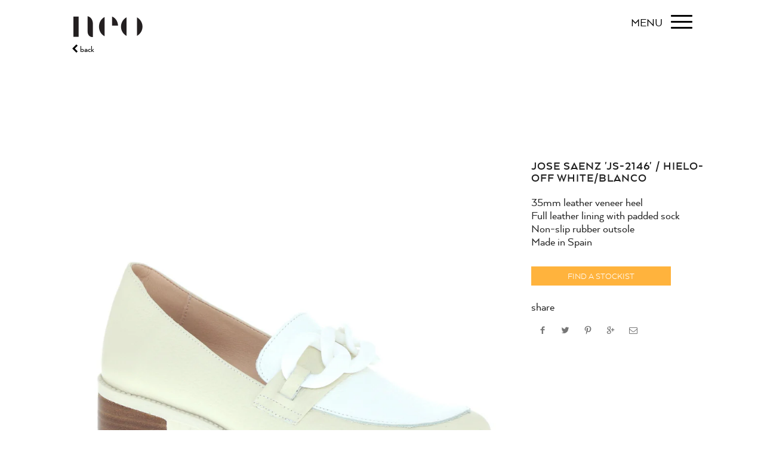

--- FILE ---
content_type: text/html; charset=utf-8
request_url: https://www.neo.shoes/products/jose-saenz-js-2146-hielo-off-white-blanco-s22
body_size: 20699
content:
<!doctype html>
<!--[if IE 8 ]>    <html lang="en" class="no-js ie8"> <![endif]-->
<!--[if (lt IE 8) ]>    <html lang="en" class="no-js ie7"> <![endif]-->
<!--[if (gt IE 9)|!(IE)]><!--> <html lang="en" class="no-js"> <!--<![endif]-->
<head>
  <script type="application/vnd.locksmith+json" data-locksmith>{"version":"v254","locked":false,"initialized":true,"scope":"product","access_granted":true,"access_denied":false,"requires_customer":false,"manual_lock":false,"remote_lock":false,"has_timeout":false,"remote_rendered":null,"hide_resource":false,"hide_links_to_resource":false,"transparent":true,"locks":{"all":[],"opened":[]},"keys":[],"keys_signature":"1d116f3c4e42a8bb5250016030d549a5423f4b8e87ec37c32d3038b8688fedff","state":{"template":"product","theme":118384263326,"product":"jose-saenz-js-2146-hielo-off-white-blanco-s22","collection":null,"page":null,"blog":null,"article":null,"app":null},"now":1768628547,"path":"\/products\/jose-saenz-js-2146-hielo-off-white-blanco-s22","locale_root_url":"\/","canonical_url":"https:\/\/www.neo.shoes\/products\/jose-saenz-js-2146-hielo-off-white-blanco-s22","customer_id":null,"customer_id_signature":"1d116f3c4e42a8bb5250016030d549a5423f4b8e87ec37c32d3038b8688fedff","cart":null}</script><script data-locksmith>!function(){undefined;!function(){var s=window.Locksmith={},e=document.querySelector('script[type="application/vnd.locksmith+json"]'),n=e&&e.innerHTML;if(s.state={},s.util={},s.loading=!1,n)try{s.state=JSON.parse(n)}catch(d){}if(document.addEventListener&&document.querySelector){var o,a,i,t=[76,79,67,75,83,77,73,84,72,49,49],c=function(){a=t.slice(0)},l="style",r=function(e){e&&27!==e.keyCode&&"click"!==e.type||(document.removeEventListener("keydown",r),document.removeEventListener("click",r),o&&document.body.removeChild(o),o=null)};c(),document.addEventListener("keyup",function(e){if(e.keyCode===a[0]){if(clearTimeout(i),a.shift(),0<a.length)return void(i=setTimeout(c,1e3));c(),r(),(o=document.createElement("div"))[l].width="50%",o[l].maxWidth="1000px",o[l].height="85%",o[l].border="1px rgba(0, 0, 0, 0.2) solid",o[l].background="rgba(255, 255, 255, 0.99)",o[l].borderRadius="4px",o[l].position="fixed",o[l].top="50%",o[l].left="50%",o[l].transform="translateY(-50%) translateX(-50%)",o[l].boxShadow="0 2px 5px rgba(0, 0, 0, 0.3), 0 0 100vh 100vw rgba(0, 0, 0, 0.5)",o[l].zIndex="2147483645";var t=document.createElement("textarea");t.value=JSON.stringify(JSON.parse(n),null,2),t[l].border="none",t[l].display="block",t[l].boxSizing="border-box",t[l].width="100%",t[l].height="100%",t[l].background="transparent",t[l].padding="22px",t[l].fontFamily="monospace",t[l].fontSize="14px",t[l].color="#333",t[l].resize="none",t[l].outline="none",t.readOnly=!0,o.appendChild(t),document.body.appendChild(o),t.addEventListener("click",function(e){e.stopImmediatePropagation()}),t.select(),document.addEventListener("keydown",r),document.addEventListener("click",r)}})}s.isEmbedded=-1!==window.location.search.indexOf("_ab=0&_fd=0&_sc=1"),s.path=s.state.path||window.location.pathname,s.basePath=s.state.locale_root_url.concat("/apps/locksmith").replace(/^\/\//,"/"),s.reloading=!1,s.util.console=window.console||{log:function(){},error:function(){}},s.util.makeUrl=function(e,t){var n,o=s.basePath+e,a=[],i=s.cache();for(n in i)a.push(n+"="+encodeURIComponent(i[n]));for(n in t)a.push(n+"="+encodeURIComponent(t[n]));return s.state.customer_id&&(a.push("customer_id="+encodeURIComponent(s.state.customer_id)),a.push("customer_id_signature="+encodeURIComponent(s.state.customer_id_signature))),o+=(-1===o.indexOf("?")?"?":"&")+a.join("&")},s._initializeCallbacks=[],s.on=function(e,t){if("initialize"!==e)throw'Locksmith.on() currently only supports the "initialize" event';s._initializeCallbacks.push(t)},s.initializeSession=function(e){if(!s.isEmbedded){var t=!1,n=!0,o=!0;(e=e||{}).silent&&(o=n=!(t=!0)),s.ping({silent:t,spinner:n,reload:o,callback:function(){s._initializeCallbacks.forEach(function(e){e()})}})}},s.cache=function(e){var t={};try{var n=function a(e){return(document.cookie.match("(^|; )"+e+"=([^;]*)")||0)[2]};t=JSON.parse(decodeURIComponent(n("locksmith-params")||"{}"))}catch(d){}if(e){for(var o in e)t[o]=e[o];document.cookie="locksmith-params=; expires=Thu, 01 Jan 1970 00:00:00 GMT; path=/",document.cookie="locksmith-params="+encodeURIComponent(JSON.stringify(t))+"; path=/"}return t},s.cache.cart=s.state.cart,s.cache.cartLastSaved=null,s.params=s.cache(),s.util.reload=function(){s.reloading=!0;try{window.location.href=window.location.href.replace(/#.*/,"")}catch(d){s.util.console.error("Preferred reload method failed",d),window.location.reload()}},s.cache.saveCart=function(e){if(!s.cache.cart||s.cache.cart===s.cache.cartLastSaved)return e?e():null;var t=s.cache.cartLastSaved;s.cache.cartLastSaved=s.cache.cart,fetch("/cart/update.js",{method:"POST",headers:{"Content-Type":"application/json",Accept:"application/json"},body:JSON.stringify({attributes:{locksmith:s.cache.cart}})}).then(function(e){if(!e.ok)throw new Error("Cart update failed: "+e.status);return e.json()}).then(function(){e&&e()})["catch"](function(e){if(s.cache.cartLastSaved=t,!s.reloading)throw e})},s.util.spinnerHTML='<style>body{background:#FFF}@keyframes spin{from{transform:rotate(0deg)}to{transform:rotate(360deg)}}#loading{display:flex;width:100%;height:50vh;color:#777;align-items:center;justify-content:center}#loading .spinner{display:block;animation:spin 600ms linear infinite;position:relative;width:50px;height:50px}#loading .spinner-ring{stroke:currentColor;stroke-dasharray:100%;stroke-width:2px;stroke-linecap:round;fill:none}</style><div id="loading"><div class="spinner"><svg width="100%" height="100%"><svg preserveAspectRatio="xMinYMin"><circle class="spinner-ring" cx="50%" cy="50%" r="45%"></circle></svg></svg></div></div>',s.util.clobberBody=function(e){document.body.innerHTML=e},s.util.clobberDocument=function(e){e.responseText&&(e=e.responseText),document.documentElement&&document.removeChild(document.documentElement);var t=document.open("text/html","replace");t.writeln(e),t.close(),setTimeout(function(){var e=t.querySelector("[autofocus]");e&&e.focus()},100)},s.util.serializeForm=function(e){if(e&&"FORM"===e.nodeName){var t,n,o={};for(t=e.elements.length-1;0<=t;t-=1)if(""!==e.elements[t].name)switch(e.elements[t].nodeName){case"INPUT":switch(e.elements[t].type){default:case"text":case"hidden":case"password":case"button":case"reset":case"submit":o[e.elements[t].name]=e.elements[t].value;break;case"checkbox":case"radio":e.elements[t].checked&&(o[e.elements[t].name]=e.elements[t].value);break;case"file":}break;case"TEXTAREA":o[e.elements[t].name]=e.elements[t].value;break;case"SELECT":switch(e.elements[t].type){case"select-one":o[e.elements[t].name]=e.elements[t].value;break;case"select-multiple":for(n=e.elements[t].options.length-1;0<=n;n-=1)e.elements[t].options[n].selected&&(o[e.elements[t].name]=e.elements[t].options[n].value)}break;case"BUTTON":switch(e.elements[t].type){case"reset":case"submit":case"button":o[e.elements[t].name]=e.elements[t].value}}return o}},s.util.on=function(e,i,s,t){t=t||document;var c="locksmith-"+e+i,n=function(e){var t=e.target,n=e.target.parentElement,o=t&&t.className&&(t.className.baseVal||t.className)||"",a=n&&n.className&&(n.className.baseVal||n.className)||"";("string"==typeof o&&-1!==o.split(/\s+/).indexOf(i)||"string"==typeof a&&-1!==a.split(/\s+/).indexOf(i))&&!e[c]&&(e[c]=!0,s(e))};t.attachEvent?t.attachEvent(e,n):t.addEventListener(e,n,!1)},s.util.enableActions=function(e){s.util.on("click","locksmith-action",function(e){e.preventDefault();var t=e.target;t.dataset.confirmWith&&!confirm(t.dataset.confirmWith)||(t.disabled=!0,t.innerText=t.dataset.disableWith,s.post("/action",t.dataset.locksmithParams,{spinner:!1,type:"text",success:function(e){(e=JSON.parse(e.responseText)).message&&alert(e.message),s.util.reload()}}))},e)},s.util.inject=function(e,t){var n=["data","locksmith","append"];if(-1!==t.indexOf(n.join("-"))){var o=document.createElement("div");o.innerHTML=t,e.appendChild(o)}else e.innerHTML=t;var a,i,s=e.querySelectorAll("script");for(i=0;i<s.length;++i){a=s[i];var c=document.createElement("script");if(a.type&&(c.type=a.type),a.src)c.src=a.src;else{var l=document.createTextNode(a.innerHTML);c.appendChild(l)}e.appendChild(c)}var r=e.querySelector("[autofocus]");r&&r.focus()},s.post=function(e,t,n){!1!==(n=n||{}).spinner&&s.util.clobberBody(s.util.spinnerHTML);var o={};n.container===document?(o.layout=1,n.success=function(e){s.util.clobberDocument(e)}):n.container&&(o.layout=0,n.success=function(e){var t=document.getElementById(n.container);s.util.inject(t,e),t.id===t.firstChild.id&&t.parentElement.replaceChild(t.firstChild,t)}),n.form_type&&(t.form_type=n.form_type),n.include_layout_classes!==undefined&&(t.include_layout_classes=n.include_layout_classes),n.lock_id!==undefined&&(t.lock_id=n.lock_id),s.loading=!0;var a=s.util.makeUrl(e,o),i="json"===n.type||"text"===n.type;fetch(a,{method:"POST",headers:{"Content-Type":"application/json",Accept:i?"application/json":"text/html"},body:JSON.stringify(t)}).then(function(e){if(!e.ok)throw new Error("Request failed: "+e.status);return e.text()}).then(function(e){var t=n.success||s.util.clobberDocument;t(i?{responseText:e}:e)})["catch"](function(e){if(!s.reloading)if("dashboard.weglot.com"!==window.location.host){if(!n.silent)throw alert("Something went wrong! Please refresh and try again."),e;console.error(e)}else console.error(e)})["finally"](function(){s.loading=!1})},s.postResource=function(e,t){e.path=s.path,e.search=window.location.search,e.state=s.state,e.passcode&&(e.passcode=e.passcode.trim()),e.email&&(e.email=e.email.trim()),e.state.cart=s.cache.cart,e.locksmith_json=s.jsonTag,e.locksmith_json_signature=s.jsonTagSignature,s.post("/resource",e,t)},s.ping=function(e){if(!s.isEmbedded){e=e||{};var t=function(){e.reload?s.util.reload():"function"==typeof e.callback&&e.callback()};s.post("/ping",{path:s.path,search:window.location.search,state:s.state},{spinner:!!e.spinner,silent:"undefined"==typeof e.silent||e.silent,type:"text",success:function(e){e&&e.responseText?((e=JSON.parse(e.responseText)).messages&&0<e.messages.length&&s.showMessages(e.messages),e.cart&&s.cache.cart!==e.cart?(s.cache.cart=e.cart,s.cache.saveCart(function(){t(),e.cart&&e.cart.match(/^.+:/)&&s.util.reload()})):t()):console.error("[Locksmith] Invalid result in ping callback:",e)}})}},s.timeoutMonitor=function(){var e=s.cache.cart;s.ping({callback:function(){e!==s.cache.cart||setTimeout(function(){s.timeoutMonitor()},6e4)}})},s.showMessages=function(e){var t=document.createElement("div");t.style.position="fixed",t.style.left=0,t.style.right=0,t.style.bottom="-50px",t.style.opacity=0,t.style.background="#191919",t.style.color="#ddd",t.style.transition="bottom 0.2s, opacity 0.2s",t.style.zIndex=999999,t.innerHTML="        <style>          .locksmith-ab .locksmith-b { display: none; }          .locksmith-ab.toggled .locksmith-b { display: flex; }          .locksmith-ab.toggled .locksmith-a { display: none; }          .locksmith-flex { display: flex; flex-wrap: wrap; justify-content: space-between; align-items: center; padding: 10px 20px; }          .locksmith-message + .locksmith-message { border-top: 1px #555 solid; }          .locksmith-message a { color: inherit; font-weight: bold; }          .locksmith-message a:hover { color: inherit; opacity: 0.8; }          a.locksmith-ab-toggle { font-weight: inherit; text-decoration: underline; }          .locksmith-text { flex-grow: 1; }          .locksmith-cta { flex-grow: 0; text-align: right; }          .locksmith-cta button { transform: scale(0.8); transform-origin: left; }          .locksmith-cta > * { display: block; }          .locksmith-cta > * + * { margin-top: 10px; }          .locksmith-message a.locksmith-close { flex-grow: 0; text-decoration: none; margin-left: 15px; font-size: 30px; font-family: monospace; display: block; padding: 2px 10px; }                    @media screen and (max-width: 600px) {            .locksmith-wide-only { display: none !important; }            .locksmith-flex { padding: 0 15px; }            .locksmith-flex > * { margin-top: 5px; margin-bottom: 5px; }            .locksmith-cta { text-align: left; }          }                    @media screen and (min-width: 601px) {            .locksmith-narrow-only { display: none !important; }          }        </style>      "+e.map(function(e){return'<div class="locksmith-message">'+e+"</div>"}).join(""),document.body.appendChild(t),document.body.style.position="relative",document.body.parentElement.style.paddingBottom=t.offsetHeight+"px",setTimeout(function(){t.style.bottom=0,t.style.opacity=1},50),s.util.on("click","locksmith-ab-toggle",function(e){e.preventDefault();for(var t=e.target.parentElement;-1===t.className.split(" ").indexOf("locksmith-ab");)t=t.parentElement;-1!==t.className.split(" ").indexOf("toggled")?t.className=t.className.replace("toggled",""):t.className=t.className+" toggled"}),s.util.enableActions(t)}}()}();</script>
      <script data-locksmith>Locksmith.cache.cart=null</script>

  <script data-locksmith>Locksmith.jsonTag="{\"version\":\"v254\",\"locked\":false,\"initialized\":true,\"scope\":\"product\",\"access_granted\":true,\"access_denied\":false,\"requires_customer\":false,\"manual_lock\":false,\"remote_lock\":false,\"has_timeout\":false,\"remote_rendered\":null,\"hide_resource\":false,\"hide_links_to_resource\":false,\"transparent\":true,\"locks\":{\"all\":[],\"opened\":[]},\"keys\":[],\"keys_signature\":\"1d116f3c4e42a8bb5250016030d549a5423f4b8e87ec37c32d3038b8688fedff\",\"state\":{\"template\":\"product\",\"theme\":118384263326,\"product\":\"jose-saenz-js-2146-hielo-off-white-blanco-s22\",\"collection\":null,\"page\":null,\"blog\":null,\"article\":null,\"app\":null},\"now\":1768628547,\"path\":\"\\\/products\\\/jose-saenz-js-2146-hielo-off-white-blanco-s22\",\"locale_root_url\":\"\\\/\",\"canonical_url\":\"https:\\\/\\\/www.neo.shoes\\\/products\\\/jose-saenz-js-2146-hielo-off-white-blanco-s22\",\"customer_id\":null,\"customer_id_signature\":\"1d116f3c4e42a8bb5250016030d549a5423f4b8e87ec37c32d3038b8688fedff\",\"cart\":null}";Locksmith.jsonTagSignature="16779dff5d661393cdae9b9932622b98ace79f57b709038e5cfeef3bfd1b704d"</script>
  <meta name="google-site-verification" content="OVtxUaW4lsTE6ZDHqBGpaUvtRdW5GIhYrVLlZV3t8bc" />
  
  <link rel="shortcut icon" href="//www.neo.shoes/cdn/shop/t/14/assets/favicon.png?v=113875086784804210411611987932" type="image/x-icon" />
  

  
  <link rel="apple-touch-icon-precomposed" href="//www.neo.shoes/cdn/shop/t/14/assets/iphone_icon.png?v=88791923796628668571611987944" />
  

  
  <link rel="apple-touch-icon-precomposed" sizes="114x114" href="//www.neo.shoes/cdn/shop/t/14/assets/iphone_icon_retina.png?v=99160698005898480551611987945" />
  

  
  <link rel="apple-touch-icon-precomposed" sizes="72x72" href="//www.neo.shoes/cdn/shop/t/14/assets/ipad_icon.png?v=46595713179285945681611987943" />
  

  
  <link rel="apple-touch-icon-precomposed" sizes="144x144" href="//www.neo.shoes/cdn/shop/t/14/assets/ipad_icon_retina.png?v=131128156287050322351611987944" />
  

  <meta charset="UTF-8">
  <meta http-equiv="Content-Type" content="text/html; charset=utf-8">
  <meta name="viewport" content="width=device-width, initial-scale=1, minimum-scale=1, maximum-scale=1" />
  <link rel="canonical" href="https://www.neo.shoes/products/jose-saenz-js-2146-hielo-off-white-blanco-s22" />

  
<meta name="description" content="35mm leather veneer heelFull leather lining with padded sockNon-slip rubber outsoleMade in Spain" />


  
  <title>Jose Saenz &#39;JS-2146&#39; / Hielo-Off White/Blanco | Neo</title>
  

  


  <meta property="og:url" content="https://www.neo.shoes/products/jose-saenz-js-2146-hielo-off-white-blanco-s22" /><meta property="og:title" content="Jose Saenz 'JS-2146' / Hielo-Off White/Blanco" />
<meta property="og:description" content="35mm leather veneer heelFull leather lining with padded sockNon-slip rubber outsoleMade in Spain" />
<meta property="og:image" content="//www.neo.shoes/cdn/shop/products/JS-2146-Bogota-Bogota-Hielo-OffWhie-Blanco-AWeb01_medium.jpg?v=1643544888" />

  <link href="//maxcdn.bootstrapcdn.com/font-awesome/4.2.0/css/font-awesome.min.css" rel="stylesheet" type="text/css" media="all" />
  <link href="//www.neo.shoes/cdn/shop/t/14/assets/main.min.scss.css?v=166502973615736410391760783472" rel="stylesheet" type="text/css" media="all" />
  
  
  <link href="//www.neo.shoes/cdn/shop/t/14/assets/custom-style.scss.css?v=123528176262083887661702185952" rel="stylesheet" type="text/css" media="all" />

  
  <!--[if IE 8 ]> <link href="//www.neo.shoes/cdn/shop/t/14/assets/ie8.scss.css?v=102833963389796070381611987941" rel="stylesheet" type="text/css" media="all" /> <![endif]-->
  
  <!--[if lt IE 9]>
  <script src="//www.neo.shoes/cdn/shop/t/14/assets/html5shiv.js?v=136776951196746055841611987937"></script>
  <script src="//www.neo.shoes/cdn/shop/t/14/assets/respond.min.js?v=180737699441332856901611987981"></script>
  <link href="//www.neo.shoes/cdn/shop/t/14/assets/respond-proxy.html" id="respond-proxy" rel="respond-proxy" />
  <link href="https://www.neo.shoes/pages/respond-js" id="respond-redirect" rel="respond-redirect" />
  <script src="https://www.neo.shoes/pages/respond-js" type="text/javascript"></script>
  <![endif]-->

  <script>
  
  
  
  
  
  
  
  window.productspg_featured_style = 'carousel';
  window.productspg_featured_scroll = true;
  
  
  
  
  window.ajax_add_to_cart = true;
  window.notify_ie7_page = '';
  window.loader_gif = '//www.neo.shoes/cdn/shop/t/14/assets/loader.gif?v=147071982126738704471611987956';
  window.blank_gif = '//www.neo.shoes/cdn/shop/t/14/assets/blank.gif?v=164826798765693215961611987918';
  window.money_format = "<span class=hidden>${{ amount }}</span>";
  window.show_multiple_currencies = false;
  window.asset_url = '';
  window.swatch_color = false;
  window.swatch_size = false;
  window.grid_height = 320;
  window.list_height = 360;
  window.enable_filter_multiple_choice = false;
</script>

  <script src="//www.neo.shoes/cdn/shopifycloud/storefront/assets/themes_support/shopify_common-5f594365.js" type="text/javascript"></script>
  <script src="//www.neo.shoes/cdn/shop/t/14/assets/main-head.min.js?v=120302823911216236831611988007" type="text/javascript"></script>


  
  
  

  <script>window.performance && window.performance.mark && window.performance.mark('shopify.content_for_header.start');</script><meta id="shopify-digital-wallet" name="shopify-digital-wallet" content="/16952523/digital_wallets/dialog">
<meta name="shopify-checkout-api-token" content="4ec2289a2b4060489284754d2a512190">
<meta id="in-context-paypal-metadata" data-shop-id="16952523" data-venmo-supported="false" data-environment="production" data-locale="en_US" data-paypal-v4="true" data-currency="AUD">
<link rel="alternate" type="application/json+oembed" href="https://www.neo.shoes/products/jose-saenz-js-2146-hielo-off-white-blanco-s22.oembed">
<script async="async" src="/checkouts/internal/preloads.js?locale=en-AU"></script>
<script id="shopify-features" type="application/json">{"accessToken":"4ec2289a2b4060489284754d2a512190","betas":["rich-media-storefront-analytics"],"domain":"www.neo.shoes","predictiveSearch":true,"shopId":16952523,"locale":"en"}</script>
<script>var Shopify = Shopify || {};
Shopify.shop = "neo-shoe-corporation.myshopify.com";
Shopify.locale = "en";
Shopify.currency = {"active":"AUD","rate":"1.0"};
Shopify.country = "AU";
Shopify.theme = {"name":"Neo - Updated Font \u0026 Wholesale Collection Feb 2021","id":118384263326,"schema_name":null,"schema_version":null,"theme_store_id":null,"role":"main"};
Shopify.theme.handle = "null";
Shopify.theme.style = {"id":null,"handle":null};
Shopify.cdnHost = "www.neo.shoes/cdn";
Shopify.routes = Shopify.routes || {};
Shopify.routes.root = "/";</script>
<script type="module">!function(o){(o.Shopify=o.Shopify||{}).modules=!0}(window);</script>
<script>!function(o){function n(){var o=[];function n(){o.push(Array.prototype.slice.apply(arguments))}return n.q=o,n}var t=o.Shopify=o.Shopify||{};t.loadFeatures=n(),t.autoloadFeatures=n()}(window);</script>
<script id="shop-js-analytics" type="application/json">{"pageType":"product"}</script>
<script defer="defer" async type="module" src="//www.neo.shoes/cdn/shopifycloud/shop-js/modules/v2/client.init-shop-cart-sync_C5BV16lS.en.esm.js"></script>
<script defer="defer" async type="module" src="//www.neo.shoes/cdn/shopifycloud/shop-js/modules/v2/chunk.common_CygWptCX.esm.js"></script>
<script type="module">
  await import("//www.neo.shoes/cdn/shopifycloud/shop-js/modules/v2/client.init-shop-cart-sync_C5BV16lS.en.esm.js");
await import("//www.neo.shoes/cdn/shopifycloud/shop-js/modules/v2/chunk.common_CygWptCX.esm.js");

  window.Shopify.SignInWithShop?.initShopCartSync?.({"fedCMEnabled":true,"windoidEnabled":true});

</script>
<script>(function() {
  var isLoaded = false;
  function asyncLoad() {
    if (isLoaded) return;
    isLoaded = true;
    var urls = ["https:\/\/chimpstatic.com\/mcjs-connected\/js\/users\/f84d2e61821cee3ba45396624\/2b65c1b410422054bc02eb48b.js?shop=neo-shoe-corporation.myshopify.com"];
    for (var i = 0; i < urls.length; i++) {
      var s = document.createElement('script');
      s.type = 'text/javascript';
      s.async = true;
      s.src = urls[i];
      var x = document.getElementsByTagName('script')[0];
      x.parentNode.insertBefore(s, x);
    }
  };
  if(window.attachEvent) {
    window.attachEvent('onload', asyncLoad);
  } else {
    window.addEventListener('load', asyncLoad, false);
  }
})();</script>
<script id="__st">var __st={"a":16952523,"offset":28800,"reqid":"a2a5e0e7-d4e1-437f-9fa1-0a3d5fa9adc7-1768628547","pageurl":"www.neo.shoes\/products\/jose-saenz-js-2146-hielo-off-white-blanco-s22","u":"33ea66555445","p":"product","rtyp":"product","rid":7115820728478};</script>
<script>window.ShopifyPaypalV4VisibilityTracking = true;</script>
<script id="captcha-bootstrap">!function(){'use strict';const t='contact',e='account',n='new_comment',o=[[t,t],['blogs',n],['comments',n],[t,'customer']],c=[[e,'customer_login'],[e,'guest_login'],[e,'recover_customer_password'],[e,'create_customer']],r=t=>t.map((([t,e])=>`form[action*='/${t}']:not([data-nocaptcha='true']) input[name='form_type'][value='${e}']`)).join(','),a=t=>()=>t?[...document.querySelectorAll(t)].map((t=>t.form)):[];function s(){const t=[...o],e=r(t);return a(e)}const i='password',u='form_key',d=['recaptcha-v3-token','g-recaptcha-response','h-captcha-response',i],f=()=>{try{return window.sessionStorage}catch{return}},m='__shopify_v',_=t=>t.elements[u];function p(t,e,n=!1){try{const o=window.sessionStorage,c=JSON.parse(o.getItem(e)),{data:r}=function(t){const{data:e,action:n}=t;return t[m]||n?{data:e,action:n}:{data:t,action:n}}(c);for(const[e,n]of Object.entries(r))t.elements[e]&&(t.elements[e].value=n);n&&o.removeItem(e)}catch(o){console.error('form repopulation failed',{error:o})}}const l='form_type',E='cptcha';function T(t){t.dataset[E]=!0}const w=window,h=w.document,L='Shopify',v='ce_forms',y='captcha';let A=!1;((t,e)=>{const n=(g='f06e6c50-85a8-45c8-87d0-21a2b65856fe',I='https://cdn.shopify.com/shopifycloud/storefront-forms-hcaptcha/ce_storefront_forms_captcha_hcaptcha.v1.5.2.iife.js',D={infoText:'Protected by hCaptcha',privacyText:'Privacy',termsText:'Terms'},(t,e,n)=>{const o=w[L][v],c=o.bindForm;if(c)return c(t,g,e,D).then(n);var r;o.q.push([[t,g,e,D],n]),r=I,A||(h.body.append(Object.assign(h.createElement('script'),{id:'captcha-provider',async:!0,src:r})),A=!0)});var g,I,D;w[L]=w[L]||{},w[L][v]=w[L][v]||{},w[L][v].q=[],w[L][y]=w[L][y]||{},w[L][y].protect=function(t,e){n(t,void 0,e),T(t)},Object.freeze(w[L][y]),function(t,e,n,w,h,L){const[v,y,A,g]=function(t,e,n){const i=e?o:[],u=t?c:[],d=[...i,...u],f=r(d),m=r(i),_=r(d.filter((([t,e])=>n.includes(e))));return[a(f),a(m),a(_),s()]}(w,h,L),I=t=>{const e=t.target;return e instanceof HTMLFormElement?e:e&&e.form},D=t=>v().includes(t);t.addEventListener('submit',(t=>{const e=I(t);if(!e)return;const n=D(e)&&!e.dataset.hcaptchaBound&&!e.dataset.recaptchaBound,o=_(e),c=g().includes(e)&&(!o||!o.value);(n||c)&&t.preventDefault(),c&&!n&&(function(t){try{if(!f())return;!function(t){const e=f();if(!e)return;const n=_(t);if(!n)return;const o=n.value;o&&e.removeItem(o)}(t);const e=Array.from(Array(32),(()=>Math.random().toString(36)[2])).join('');!function(t,e){_(t)||t.append(Object.assign(document.createElement('input'),{type:'hidden',name:u})),t.elements[u].value=e}(t,e),function(t,e){const n=f();if(!n)return;const o=[...t.querySelectorAll(`input[type='${i}']`)].map((({name:t})=>t)),c=[...d,...o],r={};for(const[a,s]of new FormData(t).entries())c.includes(a)||(r[a]=s);n.setItem(e,JSON.stringify({[m]:1,action:t.action,data:r}))}(t,e)}catch(e){console.error('failed to persist form',e)}}(e),e.submit())}));const S=(t,e)=>{t&&!t.dataset[E]&&(n(t,e.some((e=>e===t))),T(t))};for(const o of['focusin','change'])t.addEventListener(o,(t=>{const e=I(t);D(e)&&S(e,y())}));const B=e.get('form_key'),M=e.get(l),P=B&&M;t.addEventListener('DOMContentLoaded',(()=>{const t=y();if(P)for(const e of t)e.elements[l].value===M&&p(e,B);[...new Set([...A(),...v().filter((t=>'true'===t.dataset.shopifyCaptcha))])].forEach((e=>S(e,t)))}))}(h,new URLSearchParams(w.location.search),n,t,e,['guest_login'])})(!0,!0)}();</script>
<script integrity="sha256-4kQ18oKyAcykRKYeNunJcIwy7WH5gtpwJnB7kiuLZ1E=" data-source-attribution="shopify.loadfeatures" defer="defer" src="//www.neo.shoes/cdn/shopifycloud/storefront/assets/storefront/load_feature-a0a9edcb.js" crossorigin="anonymous"></script>
<script data-source-attribution="shopify.dynamic_checkout.dynamic.init">var Shopify=Shopify||{};Shopify.PaymentButton=Shopify.PaymentButton||{isStorefrontPortableWallets:!0,init:function(){window.Shopify.PaymentButton.init=function(){};var t=document.createElement("script");t.src="https://www.neo.shoes/cdn/shopifycloud/portable-wallets/latest/portable-wallets.en.js",t.type="module",document.head.appendChild(t)}};
</script>
<script data-source-attribution="shopify.dynamic_checkout.buyer_consent">
  function portableWalletsHideBuyerConsent(e){var t=document.getElementById("shopify-buyer-consent"),n=document.getElementById("shopify-subscription-policy-button");t&&n&&(t.classList.add("hidden"),t.setAttribute("aria-hidden","true"),n.removeEventListener("click",e))}function portableWalletsShowBuyerConsent(e){var t=document.getElementById("shopify-buyer-consent"),n=document.getElementById("shopify-subscription-policy-button");t&&n&&(t.classList.remove("hidden"),t.removeAttribute("aria-hidden"),n.addEventListener("click",e))}window.Shopify?.PaymentButton&&(window.Shopify.PaymentButton.hideBuyerConsent=portableWalletsHideBuyerConsent,window.Shopify.PaymentButton.showBuyerConsent=portableWalletsShowBuyerConsent);
</script>
<script data-source-attribution="shopify.dynamic_checkout.cart.bootstrap">document.addEventListener("DOMContentLoaded",(function(){function t(){return document.querySelector("shopify-accelerated-checkout-cart, shopify-accelerated-checkout")}if(t())Shopify.PaymentButton.init();else{new MutationObserver((function(e,n){t()&&(Shopify.PaymentButton.init(),n.disconnect())})).observe(document.body,{childList:!0,subtree:!0})}}));
</script>
<link id="shopify-accelerated-checkout-styles" rel="stylesheet" media="screen" href="https://www.neo.shoes/cdn/shopifycloud/portable-wallets/latest/accelerated-checkout-backwards-compat.css" crossorigin="anonymous">
<style id="shopify-accelerated-checkout-cart">
        #shopify-buyer-consent {
  margin-top: 1em;
  display: inline-block;
  width: 100%;
}

#shopify-buyer-consent.hidden {
  display: none;
}

#shopify-subscription-policy-button {
  background: none;
  border: none;
  padding: 0;
  text-decoration: underline;
  font-size: inherit;
  cursor: pointer;
}

#shopify-subscription-policy-button::before {
  box-shadow: none;
}

      </style>

<script>window.performance && window.performance.mark && window.performance.mark('shopify.content_for_header.end');</script>


	
    
    <script src="//www.neo.shoes/cdn/shop/t/14/assets/magic360.js?v=96542761279408539161611987961" type="text/javascript"></script>
    <link href="//www.neo.shoes/cdn/shop/t/14/assets/magic360.css?v=152530544627830286701611987960" rel="stylesheet" type="text/css" media="all" />
    <link href="//www.neo.shoes/cdn/shop/t/14/assets/magic360.additional.css?v=106421160312965438651611987959" rel="stylesheet" type="text/css" media="all" />
    <script type="text/javascript">
    Magic360.options = {
		'autospin-direction':'clockwise',
		'columns':36,
		'rows':1,
		'magnify':true,
		'magnifier-width':'200%',
		'magnifier-shape':'inner',
		'fullscreen':false,
		'spin':'drag',
		'speed':60,
		'mousewheel-step':1,
		'autospin-speed':5500,
		'smoothing':true,
		'autospin':'infinite',
		'autospin-start':'load',
		'autospin-stop':'hover',
		'initialize-on':'load',
		'start-column':1,
		'start-row':'auto',
		'loop-column':true,
		'loop-row':false,
		'reverse-column':false,
		'reverse-row':false,
		'column-increment':1,
		'row-increment':1,
		'hint':false
    }
    Magic360.lang = {
		'loading-text':'Loading...',
		'fullscreen-loading-text':'Loading large spin...',
		'hint-text':'Drag to spin',
		'mobile-hint-text':'Swipe to spin'
    }
    </script>
    

<link href="https://monorail-edge.shopifysvc.com" rel="dns-prefetch">
<script>(function(){if ("sendBeacon" in navigator && "performance" in window) {try {var session_token_from_headers = performance.getEntriesByType('navigation')[0].serverTiming.find(x => x.name == '_s').description;} catch {var session_token_from_headers = undefined;}var session_cookie_matches = document.cookie.match(/_shopify_s=([^;]*)/);var session_token_from_cookie = session_cookie_matches && session_cookie_matches.length === 2 ? session_cookie_matches[1] : "";var session_token = session_token_from_headers || session_token_from_cookie || "";function handle_abandonment_event(e) {var entries = performance.getEntries().filter(function(entry) {return /monorail-edge.shopifysvc.com/.test(entry.name);});if (!window.abandonment_tracked && entries.length === 0) {window.abandonment_tracked = true;var currentMs = Date.now();var navigation_start = performance.timing.navigationStart;var payload = {shop_id: 16952523,url: window.location.href,navigation_start,duration: currentMs - navigation_start,session_token,page_type: "product"};window.navigator.sendBeacon("https://monorail-edge.shopifysvc.com/v1/produce", JSON.stringify({schema_id: "online_store_buyer_site_abandonment/1.1",payload: payload,metadata: {event_created_at_ms: currentMs,event_sent_at_ms: currentMs}}));}}window.addEventListener('pagehide', handle_abandonment_event);}}());</script>
<script id="web-pixels-manager-setup">(function e(e,d,r,n,o){if(void 0===o&&(o={}),!Boolean(null===(a=null===(i=window.Shopify)||void 0===i?void 0:i.analytics)||void 0===a?void 0:a.replayQueue)){var i,a;window.Shopify=window.Shopify||{};var t=window.Shopify;t.analytics=t.analytics||{};var s=t.analytics;s.replayQueue=[],s.publish=function(e,d,r){return s.replayQueue.push([e,d,r]),!0};try{self.performance.mark("wpm:start")}catch(e){}var l=function(){var e={modern:/Edge?\/(1{2}[4-9]|1[2-9]\d|[2-9]\d{2}|\d{4,})\.\d+(\.\d+|)|Firefox\/(1{2}[4-9]|1[2-9]\d|[2-9]\d{2}|\d{4,})\.\d+(\.\d+|)|Chrom(ium|e)\/(9{2}|\d{3,})\.\d+(\.\d+|)|(Maci|X1{2}).+ Version\/(15\.\d+|(1[6-9]|[2-9]\d|\d{3,})\.\d+)([,.]\d+|)( \(\w+\)|)( Mobile\/\w+|) Safari\/|Chrome.+OPR\/(9{2}|\d{3,})\.\d+\.\d+|(CPU[ +]OS|iPhone[ +]OS|CPU[ +]iPhone|CPU IPhone OS|CPU iPad OS)[ +]+(15[._]\d+|(1[6-9]|[2-9]\d|\d{3,})[._]\d+)([._]\d+|)|Android:?[ /-](13[3-9]|1[4-9]\d|[2-9]\d{2}|\d{4,})(\.\d+|)(\.\d+|)|Android.+Firefox\/(13[5-9]|1[4-9]\d|[2-9]\d{2}|\d{4,})\.\d+(\.\d+|)|Android.+Chrom(ium|e)\/(13[3-9]|1[4-9]\d|[2-9]\d{2}|\d{4,})\.\d+(\.\d+|)|SamsungBrowser\/([2-9]\d|\d{3,})\.\d+/,legacy:/Edge?\/(1[6-9]|[2-9]\d|\d{3,})\.\d+(\.\d+|)|Firefox\/(5[4-9]|[6-9]\d|\d{3,})\.\d+(\.\d+|)|Chrom(ium|e)\/(5[1-9]|[6-9]\d|\d{3,})\.\d+(\.\d+|)([\d.]+$|.*Safari\/(?![\d.]+ Edge\/[\d.]+$))|(Maci|X1{2}).+ Version\/(10\.\d+|(1[1-9]|[2-9]\d|\d{3,})\.\d+)([,.]\d+|)( \(\w+\)|)( Mobile\/\w+|) Safari\/|Chrome.+OPR\/(3[89]|[4-9]\d|\d{3,})\.\d+\.\d+|(CPU[ +]OS|iPhone[ +]OS|CPU[ +]iPhone|CPU IPhone OS|CPU iPad OS)[ +]+(10[._]\d+|(1[1-9]|[2-9]\d|\d{3,})[._]\d+)([._]\d+|)|Android:?[ /-](13[3-9]|1[4-9]\d|[2-9]\d{2}|\d{4,})(\.\d+|)(\.\d+|)|Mobile Safari.+OPR\/([89]\d|\d{3,})\.\d+\.\d+|Android.+Firefox\/(13[5-9]|1[4-9]\d|[2-9]\d{2}|\d{4,})\.\d+(\.\d+|)|Android.+Chrom(ium|e)\/(13[3-9]|1[4-9]\d|[2-9]\d{2}|\d{4,})\.\d+(\.\d+|)|Android.+(UC? ?Browser|UCWEB|U3)[ /]?(15\.([5-9]|\d{2,})|(1[6-9]|[2-9]\d|\d{3,})\.\d+)\.\d+|SamsungBrowser\/(5\.\d+|([6-9]|\d{2,})\.\d+)|Android.+MQ{2}Browser\/(14(\.(9|\d{2,})|)|(1[5-9]|[2-9]\d|\d{3,})(\.\d+|))(\.\d+|)|K[Aa][Ii]OS\/(3\.\d+|([4-9]|\d{2,})\.\d+)(\.\d+|)/},d=e.modern,r=e.legacy,n=navigator.userAgent;return n.match(d)?"modern":n.match(r)?"legacy":"unknown"}(),u="modern"===l?"modern":"legacy",c=(null!=n?n:{modern:"",legacy:""})[u],f=function(e){return[e.baseUrl,"/wpm","/b",e.hashVersion,"modern"===e.buildTarget?"m":"l",".js"].join("")}({baseUrl:d,hashVersion:r,buildTarget:u}),m=function(e){var d=e.version,r=e.bundleTarget,n=e.surface,o=e.pageUrl,i=e.monorailEndpoint;return{emit:function(e){var a=e.status,t=e.errorMsg,s=(new Date).getTime(),l=JSON.stringify({metadata:{event_sent_at_ms:s},events:[{schema_id:"web_pixels_manager_load/3.1",payload:{version:d,bundle_target:r,page_url:o,status:a,surface:n,error_msg:t},metadata:{event_created_at_ms:s}}]});if(!i)return console&&console.warn&&console.warn("[Web Pixels Manager] No Monorail endpoint provided, skipping logging."),!1;try{return self.navigator.sendBeacon.bind(self.navigator)(i,l)}catch(e){}var u=new XMLHttpRequest;try{return u.open("POST",i,!0),u.setRequestHeader("Content-Type","text/plain"),u.send(l),!0}catch(e){return console&&console.warn&&console.warn("[Web Pixels Manager] Got an unhandled error while logging to Monorail."),!1}}}}({version:r,bundleTarget:l,surface:e.surface,pageUrl:self.location.href,monorailEndpoint:e.monorailEndpoint});try{o.browserTarget=l,function(e){var d=e.src,r=e.async,n=void 0===r||r,o=e.onload,i=e.onerror,a=e.sri,t=e.scriptDataAttributes,s=void 0===t?{}:t,l=document.createElement("script"),u=document.querySelector("head"),c=document.querySelector("body");if(l.async=n,l.src=d,a&&(l.integrity=a,l.crossOrigin="anonymous"),s)for(var f in s)if(Object.prototype.hasOwnProperty.call(s,f))try{l.dataset[f]=s[f]}catch(e){}if(o&&l.addEventListener("load",o),i&&l.addEventListener("error",i),u)u.appendChild(l);else{if(!c)throw new Error("Did not find a head or body element to append the script");c.appendChild(l)}}({src:f,async:!0,onload:function(){if(!function(){var e,d;return Boolean(null===(d=null===(e=window.Shopify)||void 0===e?void 0:e.analytics)||void 0===d?void 0:d.initialized)}()){var d=window.webPixelsManager.init(e)||void 0;if(d){var r=window.Shopify.analytics;r.replayQueue.forEach((function(e){var r=e[0],n=e[1],o=e[2];d.publishCustomEvent(r,n,o)})),r.replayQueue=[],r.publish=d.publishCustomEvent,r.visitor=d.visitor,r.initialized=!0}}},onerror:function(){return m.emit({status:"failed",errorMsg:"".concat(f," has failed to load")})},sri:function(e){var d=/^sha384-[A-Za-z0-9+/=]+$/;return"string"==typeof e&&d.test(e)}(c)?c:"",scriptDataAttributes:o}),m.emit({status:"loading"})}catch(e){m.emit({status:"failed",errorMsg:(null==e?void 0:e.message)||"Unknown error"})}}})({shopId: 16952523,storefrontBaseUrl: "https://www.neo.shoes",extensionsBaseUrl: "https://extensions.shopifycdn.com/cdn/shopifycloud/web-pixels-manager",monorailEndpoint: "https://monorail-edge.shopifysvc.com/unstable/produce_batch",surface: "storefront-renderer",enabledBetaFlags: ["2dca8a86"],webPixelsConfigList: [{"id":"100237470","eventPayloadVersion":"v1","runtimeContext":"LAX","scriptVersion":"1","type":"CUSTOM","privacyPurposes":["ANALYTICS"],"name":"Google Analytics tag (migrated)"},{"id":"shopify-app-pixel","configuration":"{}","eventPayloadVersion":"v1","runtimeContext":"STRICT","scriptVersion":"0450","apiClientId":"shopify-pixel","type":"APP","privacyPurposes":["ANALYTICS","MARKETING"]},{"id":"shopify-custom-pixel","eventPayloadVersion":"v1","runtimeContext":"LAX","scriptVersion":"0450","apiClientId":"shopify-pixel","type":"CUSTOM","privacyPurposes":["ANALYTICS","MARKETING"]}],isMerchantRequest: false,initData: {"shop":{"name":"Neo","paymentSettings":{"currencyCode":"AUD"},"myshopifyDomain":"neo-shoe-corporation.myshopify.com","countryCode":"AU","storefrontUrl":"https:\/\/www.neo.shoes"},"customer":null,"cart":null,"checkout":null,"productVariants":[{"price":{"amount":0.0,"currencyCode":"AUD"},"product":{"title":"Jose Saenz 'JS-2146' \/ Hielo-Off White\/Blanco","vendor":"Jose Saenz","id":"7115820728478","untranslatedTitle":"Jose Saenz 'JS-2146' \/ Hielo-Off White\/Blanco","url":"\/products\/jose-saenz-js-2146-hielo-off-white-blanco-s22","type":""},"id":"41352448049310","image":{"src":"\/\/www.neo.shoes\/cdn\/shop\/products\/JS-2146-Bogota-Bogota-Hielo-OffWhie-Blanco-AWeb01.jpg?v=1643544888"},"sku":null,"title":"Default Title","untranslatedTitle":"Default Title"}],"purchasingCompany":null},},"https://www.neo.shoes/cdn","fcfee988w5aeb613cpc8e4bc33m6693e112",{"modern":"","legacy":""},{"shopId":"16952523","storefrontBaseUrl":"https:\/\/www.neo.shoes","extensionBaseUrl":"https:\/\/extensions.shopifycdn.com\/cdn\/shopifycloud\/web-pixels-manager","surface":"storefront-renderer","enabledBetaFlags":"[\"2dca8a86\"]","isMerchantRequest":"false","hashVersion":"fcfee988w5aeb613cpc8e4bc33m6693e112","publish":"custom","events":"[[\"page_viewed\",{}],[\"product_viewed\",{\"productVariant\":{\"price\":{\"amount\":0.0,\"currencyCode\":\"AUD\"},\"product\":{\"title\":\"Jose Saenz 'JS-2146' \/ Hielo-Off White\/Blanco\",\"vendor\":\"Jose Saenz\",\"id\":\"7115820728478\",\"untranslatedTitle\":\"Jose Saenz 'JS-2146' \/ Hielo-Off White\/Blanco\",\"url\":\"\/products\/jose-saenz-js-2146-hielo-off-white-blanco-s22\",\"type\":\"\"},\"id\":\"41352448049310\",\"image\":{\"src\":\"\/\/www.neo.shoes\/cdn\/shop\/products\/JS-2146-Bogota-Bogota-Hielo-OffWhie-Blanco-AWeb01.jpg?v=1643544888\"},\"sku\":null,\"title\":\"Default Title\",\"untranslatedTitle\":\"Default Title\"}}]]"});</script><script>
  window.ShopifyAnalytics = window.ShopifyAnalytics || {};
  window.ShopifyAnalytics.meta = window.ShopifyAnalytics.meta || {};
  window.ShopifyAnalytics.meta.currency = 'AUD';
  var meta = {"product":{"id":7115820728478,"gid":"gid:\/\/shopify\/Product\/7115820728478","vendor":"Jose Saenz","type":"","handle":"jose-saenz-js-2146-hielo-off-white-blanco-s22","variants":[{"id":41352448049310,"price":0,"name":"Jose Saenz 'JS-2146' \/ Hielo-Off White\/Blanco","public_title":null,"sku":null}],"remote":false},"page":{"pageType":"product","resourceType":"product","resourceId":7115820728478,"requestId":"a2a5e0e7-d4e1-437f-9fa1-0a3d5fa9adc7-1768628547"}};
  for (var attr in meta) {
    window.ShopifyAnalytics.meta[attr] = meta[attr];
  }
</script>
<script class="analytics">
  (function () {
    var customDocumentWrite = function(content) {
      var jquery = null;

      if (window.jQuery) {
        jquery = window.jQuery;
      } else if (window.Checkout && window.Checkout.$) {
        jquery = window.Checkout.$;
      }

      if (jquery) {
        jquery('body').append(content);
      }
    };

    var hasLoggedConversion = function(token) {
      if (token) {
        return document.cookie.indexOf('loggedConversion=' + token) !== -1;
      }
      return false;
    }

    var setCookieIfConversion = function(token) {
      if (token) {
        var twoMonthsFromNow = new Date(Date.now());
        twoMonthsFromNow.setMonth(twoMonthsFromNow.getMonth() + 2);

        document.cookie = 'loggedConversion=' + token + '; expires=' + twoMonthsFromNow;
      }
    }

    var trekkie = window.ShopifyAnalytics.lib = window.trekkie = window.trekkie || [];
    if (trekkie.integrations) {
      return;
    }
    trekkie.methods = [
      'identify',
      'page',
      'ready',
      'track',
      'trackForm',
      'trackLink'
    ];
    trekkie.factory = function(method) {
      return function() {
        var args = Array.prototype.slice.call(arguments);
        args.unshift(method);
        trekkie.push(args);
        return trekkie;
      };
    };
    for (var i = 0; i < trekkie.methods.length; i++) {
      var key = trekkie.methods[i];
      trekkie[key] = trekkie.factory(key);
    }
    trekkie.load = function(config) {
      trekkie.config = config || {};
      trekkie.config.initialDocumentCookie = document.cookie;
      var first = document.getElementsByTagName('script')[0];
      var script = document.createElement('script');
      script.type = 'text/javascript';
      script.onerror = function(e) {
        var scriptFallback = document.createElement('script');
        scriptFallback.type = 'text/javascript';
        scriptFallback.onerror = function(error) {
                var Monorail = {
      produce: function produce(monorailDomain, schemaId, payload) {
        var currentMs = new Date().getTime();
        var event = {
          schema_id: schemaId,
          payload: payload,
          metadata: {
            event_created_at_ms: currentMs,
            event_sent_at_ms: currentMs
          }
        };
        return Monorail.sendRequest("https://" + monorailDomain + "/v1/produce", JSON.stringify(event));
      },
      sendRequest: function sendRequest(endpointUrl, payload) {
        // Try the sendBeacon API
        if (window && window.navigator && typeof window.navigator.sendBeacon === 'function' && typeof window.Blob === 'function' && !Monorail.isIos12()) {
          var blobData = new window.Blob([payload], {
            type: 'text/plain'
          });

          if (window.navigator.sendBeacon(endpointUrl, blobData)) {
            return true;
          } // sendBeacon was not successful

        } // XHR beacon

        var xhr = new XMLHttpRequest();

        try {
          xhr.open('POST', endpointUrl);
          xhr.setRequestHeader('Content-Type', 'text/plain');
          xhr.send(payload);
        } catch (e) {
          console.log(e);
        }

        return false;
      },
      isIos12: function isIos12() {
        return window.navigator.userAgent.lastIndexOf('iPhone; CPU iPhone OS 12_') !== -1 || window.navigator.userAgent.lastIndexOf('iPad; CPU OS 12_') !== -1;
      }
    };
    Monorail.produce('monorail-edge.shopifysvc.com',
      'trekkie_storefront_load_errors/1.1',
      {shop_id: 16952523,
      theme_id: 118384263326,
      app_name: "storefront",
      context_url: window.location.href,
      source_url: "//www.neo.shoes/cdn/s/trekkie.storefront.cd680fe47e6c39ca5d5df5f0a32d569bc48c0f27.min.js"});

        };
        scriptFallback.async = true;
        scriptFallback.src = '//www.neo.shoes/cdn/s/trekkie.storefront.cd680fe47e6c39ca5d5df5f0a32d569bc48c0f27.min.js';
        first.parentNode.insertBefore(scriptFallback, first);
      };
      script.async = true;
      script.src = '//www.neo.shoes/cdn/s/trekkie.storefront.cd680fe47e6c39ca5d5df5f0a32d569bc48c0f27.min.js';
      first.parentNode.insertBefore(script, first);
    };
    trekkie.load(
      {"Trekkie":{"appName":"storefront","development":false,"defaultAttributes":{"shopId":16952523,"isMerchantRequest":null,"themeId":118384263326,"themeCityHash":"515567134983859286","contentLanguage":"en","currency":"AUD","eventMetadataId":"84264f3f-3539-4d5a-a8ff-81acdd51ca28"},"isServerSideCookieWritingEnabled":true,"monorailRegion":"shop_domain","enabledBetaFlags":["65f19447"]},"Session Attribution":{},"S2S":{"facebookCapiEnabled":false,"source":"trekkie-storefront-renderer","apiClientId":580111}}
    );

    var loaded = false;
    trekkie.ready(function() {
      if (loaded) return;
      loaded = true;

      window.ShopifyAnalytics.lib = window.trekkie;

      var originalDocumentWrite = document.write;
      document.write = customDocumentWrite;
      try { window.ShopifyAnalytics.merchantGoogleAnalytics.call(this); } catch(error) {};
      document.write = originalDocumentWrite;

      window.ShopifyAnalytics.lib.page(null,{"pageType":"product","resourceType":"product","resourceId":7115820728478,"requestId":"a2a5e0e7-d4e1-437f-9fa1-0a3d5fa9adc7-1768628547","shopifyEmitted":true});

      var match = window.location.pathname.match(/checkouts\/(.+)\/(thank_you|post_purchase)/)
      var token = match? match[1]: undefined;
      if (!hasLoggedConversion(token)) {
        setCookieIfConversion(token);
        window.ShopifyAnalytics.lib.track("Viewed Product",{"currency":"AUD","variantId":41352448049310,"productId":7115820728478,"productGid":"gid:\/\/shopify\/Product\/7115820728478","name":"Jose Saenz 'JS-2146' \/ Hielo-Off White\/Blanco","price":"0.00","sku":null,"brand":"Jose Saenz","variant":null,"category":"","nonInteraction":true,"remote":false},undefined,undefined,{"shopifyEmitted":true});
      window.ShopifyAnalytics.lib.track("monorail:\/\/trekkie_storefront_viewed_product\/1.1",{"currency":"AUD","variantId":41352448049310,"productId":7115820728478,"productGid":"gid:\/\/shopify\/Product\/7115820728478","name":"Jose Saenz 'JS-2146' \/ Hielo-Off White\/Blanco","price":"0.00","sku":null,"brand":"Jose Saenz","variant":null,"category":"","nonInteraction":true,"remote":false,"referer":"https:\/\/www.neo.shoes\/products\/jose-saenz-js-2146-hielo-off-white-blanco-s22"});
      }
    });


        var eventsListenerScript = document.createElement('script');
        eventsListenerScript.async = true;
        eventsListenerScript.src = "//www.neo.shoes/cdn/shopifycloud/storefront/assets/shop_events_listener-3da45d37.js";
        document.getElementsByTagName('head')[0].appendChild(eventsListenerScript);

})();</script>
  <script>
  if (!window.ga || (window.ga && typeof window.ga !== 'function')) {
    window.ga = function ga() {
      (window.ga.q = window.ga.q || []).push(arguments);
      if (window.Shopify && window.Shopify.analytics && typeof window.Shopify.analytics.publish === 'function') {
        window.Shopify.analytics.publish("ga_stub_called", {}, {sendTo: "google_osp_migration"});
      }
      console.error("Shopify's Google Analytics stub called with:", Array.from(arguments), "\nSee https://help.shopify.com/manual/promoting-marketing/pixels/pixel-migration#google for more information.");
    };
    if (window.Shopify && window.Shopify.analytics && typeof window.Shopify.analytics.publish === 'function') {
      window.Shopify.analytics.publish("ga_stub_initialized", {}, {sendTo: "google_osp_migration"});
    }
  }
</script>
<script
  defer
  src="https://www.neo.shoes/cdn/shopifycloud/perf-kit/shopify-perf-kit-3.0.4.min.js"
  data-application="storefront-renderer"
  data-shop-id="16952523"
  data-render-region="gcp-us-central1"
  data-page-type="product"
  data-theme-instance-id="118384263326"
  data-theme-name=""
  data-theme-version=""
  data-monorail-region="shop_domain"
  data-resource-timing-sampling-rate="10"
  data-shs="true"
  data-shs-beacon="true"
  data-shs-export-with-fetch="true"
  data-shs-logs-sample-rate="1"
  data-shs-beacon-endpoint="https://www.neo.shoes/api/collect"
></script>
</head>

<body class="templateProduct">
  <div class="box_wrapper">

    <div class="is-mobile visible-xs visible-sm">
  <div class="menu-mobile">
    <div class="is-mobile-nav">
      <div class="nav_close" data-toggle="offcanvas">
        <button class="icomoon-cross"></button>
      </div>
      <ul class="mobile_nav">
        













<li>
  <a href="/">HOME</a>
  
  
  
  
  
</li>

        













<li>
  <a href="/pages/about-neo">ABOUT NEO</a>
  
  
  
  
  
</li>

        













<li>
  <a href="/collections/summer-2025">SUMMER 2025 COLLECTION</a>
  
  
  
  
  
</li>

        













<li>
  <a href="/pages/contact">CONTACT US</a>
  
  
  
  
  
</li>

        
      </ul>       
    </div>
  </div>
</div>
    

    <div id="header-wrapper">
      <header id="header" class="clearfix">
        <div class="top-menu parbase">
  <div id="top-menu">
    <div id="logo-phantom">
    </div>
    <div id="top-menu-column" class="">
      
        <ul id="top-menu-nav">
          
<li class="">
              <a href="/">
                <span>HOME</span>
              </a>
            </li>
          
<li class="">
              <a href="/pages/about-neo">
                <span>ABOUT NEO</span>
              </a>
            </li>
          
<li class="">
              <a href="/collections/summer-2025">
                <span>SUMMER 2025 COLLECTION</span>
              </a>
            </li>
          
<li class="">
              <a href="/pages/contact">
                <span>CONTACT US</span>
              </a>
            </li>
          
      	</ul>
      
    </div>
    <div id="top-menu-social-box" class="">
      <ul class="list-inline">
  
  <li class="top_newletter"><span class="social-icon"><a href="/pages/newsletter-sign-up"><i class="fa fa-envelope"></i><span>newsletter sign up</span></a></span></li>
</ul>
    </div>
    <div id="top-menu-footer">
      <div id="top-menu-footer-elements-bar">
        <div id="open-head-footer">
          <span><i class="fa fa-angle-down" aria-hidden="true"></i></span>
        </div>
        <div class="top-menu-search">
          <a id="top-menu-search">
            <span class="selectorSearch"></span>search<span class="icon-magnifier"></span>
          </a>
        </div>  
      </div>
      <div id="top-menu-footer-elements-box">
        <div id="top-menu-searchblock">
          <form class="search-form" action="/search" method="get">
            <input type="hidden" name="type" value="product" />
            <input id="input-ajax"class="top-input-search" type="text" name="q" value="" accesskey="4" autocomplete="off" placeholder="Type here to search" />
            <div class="search-desc">type and press enter to search
                <br><a href="javascript:void(0);" class="action-search-close">or esc to close</a>
            </div>
          </form>
        </div>
        <div id="top-menu-footer-content">
          <div class="footer-column">
            	
		  </div>
          <div class="footer-column">
            	
		  </div>
          <div class="footer-column">
            	
            
            <div class="footer-link">Copyright &copy; 2026 <a href="/">Neo</a> and All Rights Reserved.</div>
          </div>
        </div>
      </div>
    </div>
  </div>
</div>

      </header>
	  <div class="header_fixed">
  <div class="header_fixed_logo">
    <a href="https://www.neo.shoes" title="Neo">
      
      
      <img class="img-responsive normal_logo" src="//www.neo.shoes/cdn/shop/t/14/assets/logo.png?v=112665348251979656541611987957" alt="Neo" style="width:120px" />
      <img class="img-responsive normal_logo header_invert logo_invert" src="//www.neo.shoes/cdn/shop/t/14/assets/logo.png?v=112665348251979656541611987957" alt="Neo" style="width:120px" />
      
      
    </a>
  </div>
  <div class="header_fixed_right">
    <div class="menu_text">MENU</div>
    <div id="hamburger" class="hamburger hamburger--slider js-hamburger">
      <div class="hamburger-box">
        <div class="hamburger-inner"></div>
      </div>
    </div>
    <div id="hamburger_open" class="hamburger hamburger--slider js-hamburger header_invert">
      <div class="hamburger-box">
        <div class="hamburger-inner"></div>
      </div>
    </div>
  </div>
</div>
    </div>
    <div id="page" class="box">
      <div id="top" class="hidden-xs hidden-sm">
  <div id="slidingbar-area">
    <div id="slidingbar">
      <div class="container">
        <div class="row">
          <div class="col-md-8">
            

            
          </div>
          
          
        </div>
      </div>
    </div>
    <div class="sb-toggle-wrapper"><span class="sb-toggle"></span></div>
  </div>
</div>
      
      
      
      
      <section id="module-content" class="clearfix">
        
        
        
        
        







        
        
        <div id="breadcrumb" class="breadcrumb not-show">
  <div class="container">
    <div class="row">
      <div class="col-sm-8 text-left">
        <div class="breadcrumb-detail clearfix">
          <span itemscope itemtype="http://data-vocabulary.org/Breadcrumb">
            <a itemprop="url" href="/" class="homepage-link">
              <span itemprop="title" class="hide">Neo</span>
              NEO 
            </a>
          </span>
          
          
          <i class="fa fa-angle-right"></i>
          Unknown Type
          
          <i class="fa fa-angle-right"></i>
          <span itemscope itemtype="http://data-vocabulary.org/Breadcrumb" class="hide">
            <a href="/products/jose-saenz-js-2146-hielo-off-white-blanco-s22" itemprop="url">
              <span itemprop="title">Jose Saenz 'JS-2146' / Hielo-Off White/Blanco</span>
            </a>
          </span>
          <span class="page-title">Jose Saenz 'JS-2146' / Hielo-Off White/Blanco</span>
          
        </div>
      </div>
      <div class="text-left filter">
        <span class="first-text">filter by </span> <span class="view-all">
        > view all 
        
        </span>
        




      </div>
      <div id="close-filter" class="hidden-xs text-right hidden">
        <span class="close-button">x</span>
      </div>

      
      </div>
    </div>
  </div>
</div>

<script>
  $( document ).ready(function() {
    $('.first-text').click(function() {
      $( "#breadcrumb" ).toggleClass("not-show");
      $( ".view-all" ).toggleClass("hidden");
      $( "#close-filter" ).toggleClass("hidden");
    });
    $('.close-button').click(function() {
      $( ".breadcrumb" ).addClass("not-show");
      $( "#close-filter" ).addClass("hidden");
    });

  });
</script>
        
        

            <a class="back-collection" href="javascript:history.go(-1)"><i class="fa fa-chevron-left" aria-hidden="true"></i>back</a>



<div id="col-main" class="container">
  <div itemscope itemtype="http://schema.org/Product">
    <meta itemprop="url" content="https://www.neo.shoes/products/jose-saenz-js-2146-hielo-off-white-blanco-s22" />
    
    <div id="product" class="clearfix">
      
      
      <div class="product-images">
        







<div class="MagicToolboxContainer">
    
        
            
            
            
            <a class="Magic360" href="#" data-magic360-options="images: //www.neo.shoes/cdn/shop/products/JS-2146-Bogota-Bogota-Hielo-OffWhie-Blanco-AWeb01_1024x1024.jpg?v=18516 //www.neo.shoes/cdn/shop/products/JS-2146-Bogota-Bogota-Hielo-OffWhie-Blanco-AWeb02_1024x1024.jpg?v=18516 //www.neo.shoes/cdn/shop/products/JS-2146-Bogota-Bogota-Hielo-OffWhie-Blanco-AWeb03_1024x1024.jpg?v=18516 //www.neo.shoes/cdn/shop/products/JS-2146-Bogota-Bogota-Hielo-OffWhie-Blanco-AWeb04_1024x1024.jpg?v=18516 //www.neo.shoes/cdn/shop/products/JS-2146-Bogota-Bogota-Hielo-OffWhie-Blanco-AWeb05_1024x1024.jpg?v=18516 //www.neo.shoes/cdn/shop/products/JS-2146-Bogota-Bogota-Hielo-OffWhie-Blanco-AWeb06_1024x1024.jpg?v=18516 //www.neo.shoes/cdn/shop/products/JS-2146-Bogota-Bogota-Hielo-OffWhie-Blanco-AWeb07_1024x1024.jpg?v=18516 //www.neo.shoes/cdn/shop/products/JS-2146-Bogota-Bogota-Hielo-OffWhie-Blanco-AWeb08_1024x1024.jpg?v=18516 //www.neo.shoes/cdn/shop/products/JS-2146-Bogota-Bogota-Hielo-OffWhie-Blanco-AWeb09_1024x1024.jpg?v=18516 //www.neo.shoes/cdn/shop/products/JS-2146-Bogota-Bogota-Hielo-OffWhie-Blanco-AWeb10_1024x1024.jpg?v=18516 //www.neo.shoes/cdn/shop/products/JS-2146-Bogota-Bogota-Hielo-OffWhie-Blanco-AWeb11_1024x1024.jpg?v=18516 //www.neo.shoes/cdn/shop/products/JS-2146-Bogota-Bogota-Hielo-OffWhie-Blanco-AWeb12_1024x1024.jpg?v=18516 //www.neo.shoes/cdn/shop/products/JS-2146-Bogota-Bogota-Hielo-OffWhie-Blanco-AWeb13_1024x1024.jpg?v=18516 //www.neo.shoes/cdn/shop/products/JS-2146-Bogota-Bogota-Hielo-OffWhie-Blanco-AWeb14_1024x1024.jpg?v=18516 //www.neo.shoes/cdn/shop/products/JS-2146-Bogota-Bogota-Hielo-OffWhie-Blanco-AWeb15_1024x1024.jpg?v=18516 //www.neo.shoes/cdn/shop/products/JS-2146-Bogota-Bogota-Hielo-OffWhie-Blanco-AWeb16_1024x1024.jpg?v=18516 //www.neo.shoes/cdn/shop/products/JS-2146-Bogota-Bogota-Hielo-OffWhie-Blanco-AWeb17_1024x1024.jpg?v=18516 //www.neo.shoes/cdn/shop/products/JS-2146-Bogota-Bogota-Hielo-OffWhie-Blanco-AWeb18_1024x1024.jpg?v=18516 //www.neo.shoes/cdn/shop/products/JS-2146-Bogota-Bogota-Hielo-OffWhie-Blanco-AWeb19_1024x1024.jpg?v=18516 //www.neo.shoes/cdn/shop/products/JS-2146-Bogota-Bogota-Hielo-OffWhie-Blanco-AWeb20_1024x1024.jpg?v=18516 //www.neo.shoes/cdn/shop/products/JS-2146-Bogota-Bogota-Hielo-OffWhie-Blanco-AWeb21_1024x1024.jpg?v=18516 //www.neo.shoes/cdn/shop/products/JS-2146-Bogota-Bogota-Hielo-OffWhie-Blanco-AWeb22_1024x1024.jpg?v=18516 //www.neo.shoes/cdn/shop/products/JS-2146-Bogota-Bogota-Hielo-OffWhie-Blanco-AWeb23_1024x1024.jpg?v=18516 //www.neo.shoes/cdn/shop/products/JS-2146-Bogota-Bogota-Hielo-OffWhie-Blanco-AWeb24_1024x1024.jpg?v=18516 //www.neo.shoes/cdn/shop/products/JS-2146-Bogota-Bogota-Hielo-OffWhie-Blanco-AWeb25_1024x1024.jpg?v=18516 //www.neo.shoes/cdn/shop/products/JS-2146-Bogota-Bogota-Hielo-OffWhie-Blanco-AWeb26_1024x1024.jpg?v=18516 //www.neo.shoes/cdn/shop/products/JS-2146-Bogota-Bogota-Hielo-OffWhie-Blanco-AWeb27_1024x1024.jpg?v=18516 //www.neo.shoes/cdn/shop/products/JS-2146-Bogota-Bogota-Hielo-OffWhie-Blanco-AWeb28_1024x1024.jpg?v=18516 //www.neo.shoes/cdn/shop/products/JS-2146-Bogota-Bogota-Hielo-OffWhie-Blanco-AWeb29_1024x1024.jpg?v=18516 //www.neo.shoes/cdn/shop/products/JS-2146-Bogota-Bogota-Hielo-OffWhie-Blanco-AWeb30_1024x1024.jpg?v=18516 //www.neo.shoes/cdn/shop/products/JS-2146-Bogota-Bogota-Hielo-OffWhie-Blanco-AWeb31_1024x1024.jpg?v=18516 //www.neo.shoes/cdn/shop/products/JS-2146-Bogota-Bogota-Hielo-OffWhie-Blanco-AWeb32_1024x1024.jpg?v=18516 //www.neo.shoes/cdn/shop/products/JS-2146-Bogota-Bogota-Hielo-OffWhie-Blanco-AWeb33_1024x1024.jpg?v=18516 //www.neo.shoes/cdn/shop/products/JS-2146-Bogota-Bogota-Hielo-OffWhie-Blanco-AWeb34_1024x1024.jpg?v=18516 //www.neo.shoes/cdn/shop/products/JS-2146-Bogota-Bogota-Hielo-OffWhie-Blanco-AWeb35_1024x1024.jpg?v=18516 //www.neo.shoes/cdn/shop/products/JS-2146-Bogota-Bogota-Hielo-OffWhie-Blanco-AWeb36_1024x1024.jpg?v=18516; large-images: //www.neo.shoes/cdn/shop/products/JS-2146-Bogota-Bogota-Hielo-OffWhie-Blanco-AWeb01_1024x1024.jpg?v=18516 //www.neo.shoes/cdn/shop/products/JS-2146-Bogota-Bogota-Hielo-OffWhie-Blanco-AWeb02_1024x1024.jpg?v=18516 //www.neo.shoes/cdn/shop/products/JS-2146-Bogota-Bogota-Hielo-OffWhie-Blanco-AWeb03_1024x1024.jpg?v=18516 //www.neo.shoes/cdn/shop/products/JS-2146-Bogota-Bogota-Hielo-OffWhie-Blanco-AWeb04_1024x1024.jpg?v=18516 //www.neo.shoes/cdn/shop/products/JS-2146-Bogota-Bogota-Hielo-OffWhie-Blanco-AWeb05_1024x1024.jpg?v=18516 //www.neo.shoes/cdn/shop/products/JS-2146-Bogota-Bogota-Hielo-OffWhie-Blanco-AWeb06_1024x1024.jpg?v=18516 //www.neo.shoes/cdn/shop/products/JS-2146-Bogota-Bogota-Hielo-OffWhie-Blanco-AWeb07_1024x1024.jpg?v=18516 //www.neo.shoes/cdn/shop/products/JS-2146-Bogota-Bogota-Hielo-OffWhie-Blanco-AWeb08_1024x1024.jpg?v=18516 //www.neo.shoes/cdn/shop/products/JS-2146-Bogota-Bogota-Hielo-OffWhie-Blanco-AWeb09_1024x1024.jpg?v=18516 //www.neo.shoes/cdn/shop/products/JS-2146-Bogota-Bogota-Hielo-OffWhie-Blanco-AWeb10_1024x1024.jpg?v=18516 //www.neo.shoes/cdn/shop/products/JS-2146-Bogota-Bogota-Hielo-OffWhie-Blanco-AWeb11_1024x1024.jpg?v=18516 //www.neo.shoes/cdn/shop/products/JS-2146-Bogota-Bogota-Hielo-OffWhie-Blanco-AWeb12_1024x1024.jpg?v=18516 //www.neo.shoes/cdn/shop/products/JS-2146-Bogota-Bogota-Hielo-OffWhie-Blanco-AWeb13_1024x1024.jpg?v=18516 //www.neo.shoes/cdn/shop/products/JS-2146-Bogota-Bogota-Hielo-OffWhie-Blanco-AWeb14_1024x1024.jpg?v=18516 //www.neo.shoes/cdn/shop/products/JS-2146-Bogota-Bogota-Hielo-OffWhie-Blanco-AWeb15_1024x1024.jpg?v=18516 //www.neo.shoes/cdn/shop/products/JS-2146-Bogota-Bogota-Hielo-OffWhie-Blanco-AWeb16_1024x1024.jpg?v=18516 //www.neo.shoes/cdn/shop/products/JS-2146-Bogota-Bogota-Hielo-OffWhie-Blanco-AWeb17_1024x1024.jpg?v=18516 //www.neo.shoes/cdn/shop/products/JS-2146-Bogota-Bogota-Hielo-OffWhie-Blanco-AWeb18_1024x1024.jpg?v=18516 //www.neo.shoes/cdn/shop/products/JS-2146-Bogota-Bogota-Hielo-OffWhie-Blanco-AWeb19_1024x1024.jpg?v=18516 //www.neo.shoes/cdn/shop/products/JS-2146-Bogota-Bogota-Hielo-OffWhie-Blanco-AWeb20_1024x1024.jpg?v=18516 //www.neo.shoes/cdn/shop/products/JS-2146-Bogota-Bogota-Hielo-OffWhie-Blanco-AWeb21_1024x1024.jpg?v=18516 //www.neo.shoes/cdn/shop/products/JS-2146-Bogota-Bogota-Hielo-OffWhie-Blanco-AWeb22_1024x1024.jpg?v=18516 //www.neo.shoes/cdn/shop/products/JS-2146-Bogota-Bogota-Hielo-OffWhie-Blanco-AWeb23_1024x1024.jpg?v=18516 //www.neo.shoes/cdn/shop/products/JS-2146-Bogota-Bogota-Hielo-OffWhie-Blanco-AWeb24_1024x1024.jpg?v=18516 //www.neo.shoes/cdn/shop/products/JS-2146-Bogota-Bogota-Hielo-OffWhie-Blanco-AWeb25_1024x1024.jpg?v=18516 //www.neo.shoes/cdn/shop/products/JS-2146-Bogota-Bogota-Hielo-OffWhie-Blanco-AWeb26_1024x1024.jpg?v=18516 //www.neo.shoes/cdn/shop/products/JS-2146-Bogota-Bogota-Hielo-OffWhie-Blanco-AWeb27_1024x1024.jpg?v=18516 //www.neo.shoes/cdn/shop/products/JS-2146-Bogota-Bogota-Hielo-OffWhie-Blanco-AWeb28_1024x1024.jpg?v=18516 //www.neo.shoes/cdn/shop/products/JS-2146-Bogota-Bogota-Hielo-OffWhie-Blanco-AWeb29_1024x1024.jpg?v=18516 //www.neo.shoes/cdn/shop/products/JS-2146-Bogota-Bogota-Hielo-OffWhie-Blanco-AWeb30_1024x1024.jpg?v=18516 //www.neo.shoes/cdn/shop/products/JS-2146-Bogota-Bogota-Hielo-OffWhie-Blanco-AWeb31_1024x1024.jpg?v=18516 //www.neo.shoes/cdn/shop/products/JS-2146-Bogota-Bogota-Hielo-OffWhie-Blanco-AWeb32_1024x1024.jpg?v=18516 //www.neo.shoes/cdn/shop/products/JS-2146-Bogota-Bogota-Hielo-OffWhie-Blanco-AWeb33_1024x1024.jpg?v=18516 //www.neo.shoes/cdn/shop/products/JS-2146-Bogota-Bogota-Hielo-OffWhie-Blanco-AWeb34_1024x1024.jpg?v=18516 //www.neo.shoes/cdn/shop/products/JS-2146-Bogota-Bogota-Hielo-OffWhie-Blanco-AWeb35_1024x1024.jpg?v=18516 //www.neo.shoes/cdn/shop/products/JS-2146-Bogota-Bogota-Hielo-OffWhie-Blanco-AWeb36_1024x1024.jpg?v=18516;">
                <img src="//www.neo.shoes/cdn/shop/products/JS-2146-Bogota-Bogota-Hielo-OffWhie-Blanco-AWeb01_1024x1024.jpg?v=18516" />
            </a>
        
        
    
</div>
        
      </div>
      	

      <div class="product-sidebar">
        <div class="product_item item-7115820728478">
          <div class="icon_spinner2 svg" style="display:none;">
  <span class="mask"></span>
  <svg version="1.1" xmlns="http://www.w3.org/2000/svg" width="34px" height="34px">
    <circle cx="17" cy="17" r="16" stroke-width="2px" stroke="#aac8ee" fill="none"></circle>
  </svg>
</div>
          <div class="inner">
            <p class="product-type"></p>
            <h1 class="title" itemprop="name" content="Jose Saenz 'JS-2146' / Hielo-Off White/Blanco">Jose Saenz 'JS-2146' / Hielo-Off White/Blanco</h1>

            
            <p class="description"><p><span>35mm leather veneer heel</span><br><span>Full leather lining with padded sock</span><br><span>Non-slip rubber outsole</span><br><span>Made in Spain</span></p></p>
            
            
            <p id="sku" class="sku-price"  style="display:none;"></p>
            
            
            <a href="//www.neo.shoes/pages/store-locator" class="btn btn-1 act price-btn find-stocklist">
              
              <span class="button3">Find A Stockist</span>
              
            </a>
            
            <div class="sharing-bubble fixed">
              <p class="social-title">share</p>
              



<div class="social-icons" data-permalink="https://www.neo.shoes/products/jose-saenz-js-2146-hielo-off-white-blanco-s22">
  <ul class="list-inline">
    
    <li>
      <a target="_blank" href="//www.facebook.com/sharer.php?u=https://www.neo.shoes/products/jose-saenz-js-2146-hielo-off-white-blanco-s22" class="social-wrapper">
        <span class="social-icon"><i class="icomoon-facebook"></i></span>
      </a>
    </li>
    

    
    <li>
      <a target="_blank" href="//twitter.com/share?url=https://www.neo.shoes/products/jose-saenz-js-2146-hielo-off-white-blanco-s22&amp;text=Jose Saenz 'JS-2146' / Hielo-Off White/Blanco" class="social-wrapper">
        <span class="social-icon"><i class="icomoon-twitter"></i></span>
      </a>
    </li>
    
    
    
    <li>
      <a target="_blank" href="//pinterest.com/pin/create/button/?url=https://www.neo.shoes/products/jose-saenz-js-2146-hielo-off-white-blanco-s22&amp;media=http://www.neo.shoes/cdn/shop/products/JS-2146-Bogota-Bogota-Hielo-OffWhie-Blanco-AWeb01_1024x1024.jpg?v=1643544888&amp;description=Jose Saenz &#39;JS-2146&#39; / Hielo-Off White/Blanco" class="social-wrapper">
        <span class="social-icon"><i class="icomoon-pinterest"></i></span>
      </a>
    </li>
    

    
    <li>
      <a target="_blank" href="//plus.google.com/share?url=https://www.neo.shoes/products/jose-saenz-js-2146-hielo-off-white-blanco-s22" class="social-wrapper">
        <span class="social-icon"><i class="icomoon-googleplus"></i></span>
      </a>
    </li>
    

    
    <li>
      <a href="mailto:hello@neo.shoes?body=Jose Saenz 'JS-2146' / Hielo-Off White/Blanco (https://www.neo.shoes/products/jose-saenz-js-2146-hielo-off-white-blanco-s22)" class="social-wrapper">
        <span class="social-icon"><i class="fa fa-envelope-o"></i></span>
      </a>
    </li>
    
  </ul>
</div>

            </div>

            <div style="display:none" itemprop="offers" itemscope itemtype="http://schema.org/Offer">
              <meta itemprop="priceCurrency" content="AUD" />

              
              <link itemprop="availability" href="http://schema.org/InStock" />
              

              <div class="product-price">
                <div id="purchase">
                  <h2 class="detail-price" itemprop="price">
                    <span class="price"><span class=hidden>$0.00</span></span>
                    
                  </h2>
                </div>
              </div>
			  
            </div>
          </div>
          <div style="display:none;" class="cart-group touch-group">
            <ul class="list-inline">
              <li>
                <div class="share sharing-buttons">
                  <i class="icon-cursor"></i>
                  <span>Share</span>

                  <div class="sharing-bubble fixed">
                    



<div class="social-icons" data-permalink="https://www.neo.shoes/products/jose-saenz-js-2146-hielo-off-white-blanco-s22">
  <ul class="list-inline">
    
    <li>
      <a target="_blank" href="//www.facebook.com/sharer.php?u=https://www.neo.shoes/products/jose-saenz-js-2146-hielo-off-white-blanco-s22" class="social-wrapper">
        <span class="social-icon"><i class="icomoon-facebook"></i></span>
      </a>
    </li>
    

    
    <li>
      <a target="_blank" href="//twitter.com/share?url=https://www.neo.shoes/products/jose-saenz-js-2146-hielo-off-white-blanco-s22&amp;text=Jose Saenz 'JS-2146' / Hielo-Off White/Blanco" class="social-wrapper">
        <span class="social-icon"><i class="icomoon-twitter"></i></span>
      </a>
    </li>
    
    
    
    <li>
      <a target="_blank" href="//pinterest.com/pin/create/button/?url=https://www.neo.shoes/products/jose-saenz-js-2146-hielo-off-white-blanco-s22&amp;media=http://www.neo.shoes/cdn/shop/products/JS-2146-Bogota-Bogota-Hielo-OffWhie-Blanco-AWeb01_1024x1024.jpg?v=1643544888&amp;description=Jose Saenz &#39;JS-2146&#39; / Hielo-Off White/Blanco" class="social-wrapper">
        <span class="social-icon"><i class="icomoon-pinterest"></i></span>
      </a>
    </li>
    

    
    <li>
      <a target="_blank" href="//plus.google.com/share?url=https://www.neo.shoes/products/jose-saenz-js-2146-hielo-off-white-blanco-s22" class="social-wrapper">
        <span class="social-icon"><i class="icomoon-googleplus"></i></span>
      </a>
    </li>
    

    
    <li>
      <a href="mailto:hello@neo.shoes?body=Jose Saenz 'JS-2146' / Hielo-Off White/Blanco (https://www.neo.shoes/products/jose-saenz-js-2146-hielo-off-white-blanco-s22)" class="social-wrapper">
        <span class="social-icon"><i class="fa fa-envelope-o"></i></span>
      </a>
    </li>
    
  </ul>
</div>

                  </div>
                </div>
              </li>
              
              
              

              
              
              
            </ul>
          </div>
        </div>
      </div>

      <div style="display:none" class="wrap container">
        <div class="wrap-one">
          


<div class="rt_tabs">
  <ul class="nav nav-tabs responsive" id="product-tab">
    <li class="active"><a href="#product-description">Description</a></li>
    
    
    
  </ul>

  <div class="tab-content responsive">
    <div class="tab-pane active" id="product-description">
      <div itemprop="description">
        <p><span>35mm leather veneer heel</span><br><span>Full leather lining with padded sock</span><br><span>Non-slip rubber outsole</span><br><span>Made in Spain</span></p>
      </div>
    </div>
    
    
    
  </div>
</div>
        </div>
      </div>
    </div>
  </div>
</div>



<script>
  jQuery(document).ready(function($){
    if(window.swatch_color || window.swatch_size)
      roar.createVariantsSwatch({"id":7115820728478,"title":"Jose Saenz 'JS-2146' \/ Hielo-Off White\/Blanco","handle":"jose-saenz-js-2146-hielo-off-white-blanco-s22","description":"\u003cp\u003e\u003cspan\u003e35mm leather veneer heel\u003c\/span\u003e\u003cbr\u003e\u003cspan\u003eFull leather lining with padded sock\u003c\/span\u003e\u003cbr\u003e\u003cspan\u003eNon-slip rubber outsole\u003c\/span\u003e\u003cbr\u003e\u003cspan\u003eMade in Spain\u003c\/span\u003e\u003c\/p\u003e","published_at":"2022-01-29T15:05:21+08:00","created_at":"2022-01-29T15:05:21+08:00","vendor":"Jose Saenz","type":"","tags":["Label_Jose Saenz","Type_Shoe"],"price":0,"price_min":0,"price_max":0,"available":true,"price_varies":false,"compare_at_price":null,"compare_at_price_min":0,"compare_at_price_max":0,"compare_at_price_varies":false,"variants":[{"id":41352448049310,"title":"Default Title","option1":"Default Title","option2":null,"option3":null,"sku":null,"requires_shipping":false,"taxable":true,"featured_image":null,"available":true,"name":"Jose Saenz 'JS-2146' \/ Hielo-Off White\/Blanco","public_title":null,"options":["Default Title"],"price":0,"weight":0,"compare_at_price":null,"inventory_quantity":0,"inventory_management":null,"inventory_policy":"deny","barcode":null,"requires_selling_plan":false,"selling_plan_allocations":[]}],"images":["\/\/www.neo.shoes\/cdn\/shop\/products\/JS-2146-Bogota-Bogota-Hielo-OffWhie-Blanco-AWeb01.jpg?v=1643544888","\/\/www.neo.shoes\/cdn\/shop\/products\/JS-2146-Bogota-Bogota-Hielo-OffWhie-Blanco-AWeb02.jpg?v=1643544887","\/\/www.neo.shoes\/cdn\/shop\/products\/JS-2146-Bogota-Bogota-Hielo-OffWhie-Blanco-AWeb03.jpg?v=1643544886","\/\/www.neo.shoes\/cdn\/shop\/products\/JS-2146-Bogota-Bogota-Hielo-OffWhie-Blanco-AWeb04.jpg?v=1643544890","\/\/www.neo.shoes\/cdn\/shop\/products\/JS-2146-Bogota-Bogota-Hielo-OffWhie-Blanco-AWeb05.jpg?v=1643544887","\/\/www.neo.shoes\/cdn\/shop\/products\/JS-2146-Bogota-Bogota-Hielo-OffWhie-Blanco-AWeb06.jpg?v=1643544887","\/\/www.neo.shoes\/cdn\/shop\/products\/JS-2146-Bogota-Bogota-Hielo-OffWhie-Blanco-AWeb07.jpg?v=1643544890","\/\/www.neo.shoes\/cdn\/shop\/products\/JS-2146-Bogota-Bogota-Hielo-OffWhie-Blanco-AWeb08.jpg?v=1643544894","\/\/www.neo.shoes\/cdn\/shop\/products\/JS-2146-Bogota-Bogota-Hielo-OffWhie-Blanco-AWeb09.jpg?v=1643544890","\/\/www.neo.shoes\/cdn\/shop\/products\/JS-2146-Bogota-Bogota-Hielo-OffWhie-Blanco-AWeb10.jpg?v=1643544886","\/\/www.neo.shoes\/cdn\/shop\/products\/JS-2146-Bogota-Bogota-Hielo-OffWhie-Blanco-AWeb11.jpg?v=1643544887","\/\/www.neo.shoes\/cdn\/shop\/products\/JS-2146-Bogota-Bogota-Hielo-OffWhie-Blanco-AWeb12.jpg?v=1643544891","\/\/www.neo.shoes\/cdn\/shop\/products\/JS-2146-Bogota-Bogota-Hielo-OffWhie-Blanco-AWeb13.jpg?v=1643544892","\/\/www.neo.shoes\/cdn\/shop\/products\/JS-2146-Bogota-Bogota-Hielo-OffWhie-Blanco-AWeb14.jpg?v=1643544889","\/\/www.neo.shoes\/cdn\/shop\/products\/JS-2146-Bogota-Bogota-Hielo-OffWhie-Blanco-AWeb15.jpg?v=1643544894","\/\/www.neo.shoes\/cdn\/shop\/products\/JS-2146-Bogota-Bogota-Hielo-OffWhie-Blanco-AWeb16.jpg?v=1643544891","\/\/www.neo.shoes\/cdn\/shop\/products\/JS-2146-Bogota-Bogota-Hielo-OffWhie-Blanco-AWeb17.jpg?v=1643544888","\/\/www.neo.shoes\/cdn\/shop\/products\/JS-2146-Bogota-Bogota-Hielo-OffWhie-Blanco-AWeb18.jpg?v=1643544893","\/\/www.neo.shoes\/cdn\/shop\/products\/JS-2146-Bogota-Bogota-Hielo-OffWhie-Blanco-AWeb19.jpg?v=1643544886","\/\/www.neo.shoes\/cdn\/shop\/products\/JS-2146-Bogota-Bogota-Hielo-OffWhie-Blanco-AWeb20.jpg?v=1643544891","\/\/www.neo.shoes\/cdn\/shop\/products\/JS-2146-Bogota-Bogota-Hielo-OffWhie-Blanco-AWeb21.jpg?v=1643544889","\/\/www.neo.shoes\/cdn\/shop\/products\/JS-2146-Bogota-Bogota-Hielo-OffWhie-Blanco-AWeb22.jpg?v=1643544892","\/\/www.neo.shoes\/cdn\/shop\/products\/JS-2146-Bogota-Bogota-Hielo-OffWhie-Blanco-AWeb23.jpg?v=1643544887","\/\/www.neo.shoes\/cdn\/shop\/products\/JS-2146-Bogota-Bogota-Hielo-OffWhie-Blanco-AWeb24.jpg?v=1643544888","\/\/www.neo.shoes\/cdn\/shop\/products\/JS-2146-Bogota-Bogota-Hielo-OffWhie-Blanco-AWeb25.jpg?v=1643544889","\/\/www.neo.shoes\/cdn\/shop\/products\/JS-2146-Bogota-Bogota-Hielo-OffWhie-Blanco-AWeb26.jpg?v=1643544892","\/\/www.neo.shoes\/cdn\/shop\/products\/JS-2146-Bogota-Bogota-Hielo-OffWhie-Blanco-AWeb27.jpg?v=1643544888","\/\/www.neo.shoes\/cdn\/shop\/products\/JS-2146-Bogota-Bogota-Hielo-OffWhie-Blanco-AWeb28.jpg?v=1643544889","\/\/www.neo.shoes\/cdn\/shop\/products\/JS-2146-Bogota-Bogota-Hielo-OffWhie-Blanco-AWeb29.jpg?v=1643544886","\/\/www.neo.shoes\/cdn\/shop\/products\/JS-2146-Bogota-Bogota-Hielo-OffWhie-Blanco-AWeb30.jpg?v=1643544893","\/\/www.neo.shoes\/cdn\/shop\/products\/JS-2146-Bogota-Bogota-Hielo-OffWhie-Blanco-AWeb31.jpg?v=1643544893","\/\/www.neo.shoes\/cdn\/shop\/products\/JS-2146-Bogota-Bogota-Hielo-OffWhie-Blanco-AWeb32.jpg?v=1643544892","\/\/www.neo.shoes\/cdn\/shop\/products\/JS-2146-Bogota-Bogota-Hielo-OffWhie-Blanco-AWeb33.jpg?v=1643544894","\/\/www.neo.shoes\/cdn\/shop\/products\/JS-2146-Bogota-Bogota-Hielo-OffWhie-Blanco-AWeb34.jpg?v=1643544893","\/\/www.neo.shoes\/cdn\/shop\/products\/JS-2146-Bogota-Bogota-Hielo-OffWhie-Blanco-AWeb35.jpg?v=1643544890","\/\/www.neo.shoes\/cdn\/shop\/products\/JS-2146-Bogota-Bogota-Hielo-OffWhie-Blanco-AWeb36.jpg?v=1643544889"],"featured_image":"\/\/www.neo.shoes\/cdn\/shop\/products\/JS-2146-Bogota-Bogota-Hielo-OffWhie-Blanco-AWeb01.jpg?v=1643544888","options":["Title"],"media":[{"alt":null,"id":24672410239134,"position":1,"preview_image":{"aspect_ratio":1.0,"height":1000,"width":1000,"src":"\/\/www.neo.shoes\/cdn\/shop\/products\/JS-2146-Bogota-Bogota-Hielo-OffWhie-Blanco-AWeb01.jpg?v=1643544888"},"aspect_ratio":1.0,"height":1000,"media_type":"image","src":"\/\/www.neo.shoes\/cdn\/shop\/products\/JS-2146-Bogota-Bogota-Hielo-OffWhie-Blanco-AWeb01.jpg?v=1643544888","width":1000},{"alt":null,"id":24672410271902,"position":2,"preview_image":{"aspect_ratio":1.0,"height":1000,"width":1000,"src":"\/\/www.neo.shoes\/cdn\/shop\/products\/JS-2146-Bogota-Bogota-Hielo-OffWhie-Blanco-AWeb02.jpg?v=1643544887"},"aspect_ratio":1.0,"height":1000,"media_type":"image","src":"\/\/www.neo.shoes\/cdn\/shop\/products\/JS-2146-Bogota-Bogota-Hielo-OffWhie-Blanco-AWeb02.jpg?v=1643544887","width":1000},{"alt":null,"id":24672410304670,"position":3,"preview_image":{"aspect_ratio":1.0,"height":1000,"width":1000,"src":"\/\/www.neo.shoes\/cdn\/shop\/products\/JS-2146-Bogota-Bogota-Hielo-OffWhie-Blanco-AWeb03.jpg?v=1643544886"},"aspect_ratio":1.0,"height":1000,"media_type":"image","src":"\/\/www.neo.shoes\/cdn\/shop\/products\/JS-2146-Bogota-Bogota-Hielo-OffWhie-Blanco-AWeb03.jpg?v=1643544886","width":1000},{"alt":null,"id":24672410337438,"position":4,"preview_image":{"aspect_ratio":1.0,"height":1000,"width":1000,"src":"\/\/www.neo.shoes\/cdn\/shop\/products\/JS-2146-Bogota-Bogota-Hielo-OffWhie-Blanco-AWeb04.jpg?v=1643544890"},"aspect_ratio":1.0,"height":1000,"media_type":"image","src":"\/\/www.neo.shoes\/cdn\/shop\/products\/JS-2146-Bogota-Bogota-Hielo-OffWhie-Blanco-AWeb04.jpg?v=1643544890","width":1000},{"alt":null,"id":24672410370206,"position":5,"preview_image":{"aspect_ratio":1.0,"height":1000,"width":1000,"src":"\/\/www.neo.shoes\/cdn\/shop\/products\/JS-2146-Bogota-Bogota-Hielo-OffWhie-Blanco-AWeb05.jpg?v=1643544887"},"aspect_ratio":1.0,"height":1000,"media_type":"image","src":"\/\/www.neo.shoes\/cdn\/shop\/products\/JS-2146-Bogota-Bogota-Hielo-OffWhie-Blanco-AWeb05.jpg?v=1643544887","width":1000},{"alt":null,"id":24672410402974,"position":6,"preview_image":{"aspect_ratio":1.0,"height":1000,"width":1000,"src":"\/\/www.neo.shoes\/cdn\/shop\/products\/JS-2146-Bogota-Bogota-Hielo-OffWhie-Blanco-AWeb06.jpg?v=1643544887"},"aspect_ratio":1.0,"height":1000,"media_type":"image","src":"\/\/www.neo.shoes\/cdn\/shop\/products\/JS-2146-Bogota-Bogota-Hielo-OffWhie-Blanco-AWeb06.jpg?v=1643544887","width":1000},{"alt":null,"id":24672410435742,"position":7,"preview_image":{"aspect_ratio":1.0,"height":1000,"width":1000,"src":"\/\/www.neo.shoes\/cdn\/shop\/products\/JS-2146-Bogota-Bogota-Hielo-OffWhie-Blanco-AWeb07.jpg?v=1643544890"},"aspect_ratio":1.0,"height":1000,"media_type":"image","src":"\/\/www.neo.shoes\/cdn\/shop\/products\/JS-2146-Bogota-Bogota-Hielo-OffWhie-Blanco-AWeb07.jpg?v=1643544890","width":1000},{"alt":null,"id":24672410468510,"position":8,"preview_image":{"aspect_ratio":1.0,"height":1000,"width":1000,"src":"\/\/www.neo.shoes\/cdn\/shop\/products\/JS-2146-Bogota-Bogota-Hielo-OffWhie-Blanco-AWeb08.jpg?v=1643544894"},"aspect_ratio":1.0,"height":1000,"media_type":"image","src":"\/\/www.neo.shoes\/cdn\/shop\/products\/JS-2146-Bogota-Bogota-Hielo-OffWhie-Blanco-AWeb08.jpg?v=1643544894","width":1000},{"alt":null,"id":24672410501278,"position":9,"preview_image":{"aspect_ratio":1.0,"height":1000,"width":1000,"src":"\/\/www.neo.shoes\/cdn\/shop\/products\/JS-2146-Bogota-Bogota-Hielo-OffWhie-Blanco-AWeb09.jpg?v=1643544890"},"aspect_ratio":1.0,"height":1000,"media_type":"image","src":"\/\/www.neo.shoes\/cdn\/shop\/products\/JS-2146-Bogota-Bogota-Hielo-OffWhie-Blanco-AWeb09.jpg?v=1643544890","width":1000},{"alt":null,"id":24672410534046,"position":10,"preview_image":{"aspect_ratio":1.0,"height":1000,"width":1000,"src":"\/\/www.neo.shoes\/cdn\/shop\/products\/JS-2146-Bogota-Bogota-Hielo-OffWhie-Blanco-AWeb10.jpg?v=1643544886"},"aspect_ratio":1.0,"height":1000,"media_type":"image","src":"\/\/www.neo.shoes\/cdn\/shop\/products\/JS-2146-Bogota-Bogota-Hielo-OffWhie-Blanco-AWeb10.jpg?v=1643544886","width":1000},{"alt":null,"id":24672410566814,"position":11,"preview_image":{"aspect_ratio":1.0,"height":1000,"width":1000,"src":"\/\/www.neo.shoes\/cdn\/shop\/products\/JS-2146-Bogota-Bogota-Hielo-OffWhie-Blanco-AWeb11.jpg?v=1643544887"},"aspect_ratio":1.0,"height":1000,"media_type":"image","src":"\/\/www.neo.shoes\/cdn\/shop\/products\/JS-2146-Bogota-Bogota-Hielo-OffWhie-Blanco-AWeb11.jpg?v=1643544887","width":1000},{"alt":null,"id":24672410599582,"position":12,"preview_image":{"aspect_ratio":1.0,"height":1000,"width":1000,"src":"\/\/www.neo.shoes\/cdn\/shop\/products\/JS-2146-Bogota-Bogota-Hielo-OffWhie-Blanco-AWeb12.jpg?v=1643544891"},"aspect_ratio":1.0,"height":1000,"media_type":"image","src":"\/\/www.neo.shoes\/cdn\/shop\/products\/JS-2146-Bogota-Bogota-Hielo-OffWhie-Blanco-AWeb12.jpg?v=1643544891","width":1000},{"alt":null,"id":24672410632350,"position":13,"preview_image":{"aspect_ratio":1.0,"height":1000,"width":1000,"src":"\/\/www.neo.shoes\/cdn\/shop\/products\/JS-2146-Bogota-Bogota-Hielo-OffWhie-Blanco-AWeb13.jpg?v=1643544892"},"aspect_ratio":1.0,"height":1000,"media_type":"image","src":"\/\/www.neo.shoes\/cdn\/shop\/products\/JS-2146-Bogota-Bogota-Hielo-OffWhie-Blanco-AWeb13.jpg?v=1643544892","width":1000},{"alt":null,"id":24672410665118,"position":14,"preview_image":{"aspect_ratio":1.0,"height":1000,"width":1000,"src":"\/\/www.neo.shoes\/cdn\/shop\/products\/JS-2146-Bogota-Bogota-Hielo-OffWhie-Blanco-AWeb14.jpg?v=1643544889"},"aspect_ratio":1.0,"height":1000,"media_type":"image","src":"\/\/www.neo.shoes\/cdn\/shop\/products\/JS-2146-Bogota-Bogota-Hielo-OffWhie-Blanco-AWeb14.jpg?v=1643544889","width":1000},{"alt":null,"id":24672410697886,"position":15,"preview_image":{"aspect_ratio":1.0,"height":1000,"width":1000,"src":"\/\/www.neo.shoes\/cdn\/shop\/products\/JS-2146-Bogota-Bogota-Hielo-OffWhie-Blanco-AWeb15.jpg?v=1643544894"},"aspect_ratio":1.0,"height":1000,"media_type":"image","src":"\/\/www.neo.shoes\/cdn\/shop\/products\/JS-2146-Bogota-Bogota-Hielo-OffWhie-Blanco-AWeb15.jpg?v=1643544894","width":1000},{"alt":null,"id":24672410730654,"position":16,"preview_image":{"aspect_ratio":1.0,"height":1000,"width":1000,"src":"\/\/www.neo.shoes\/cdn\/shop\/products\/JS-2146-Bogota-Bogota-Hielo-OffWhie-Blanco-AWeb16.jpg?v=1643544891"},"aspect_ratio":1.0,"height":1000,"media_type":"image","src":"\/\/www.neo.shoes\/cdn\/shop\/products\/JS-2146-Bogota-Bogota-Hielo-OffWhie-Blanco-AWeb16.jpg?v=1643544891","width":1000},{"alt":null,"id":24672410763422,"position":17,"preview_image":{"aspect_ratio":1.0,"height":1000,"width":1000,"src":"\/\/www.neo.shoes\/cdn\/shop\/products\/JS-2146-Bogota-Bogota-Hielo-OffWhie-Blanco-AWeb17.jpg?v=1643544888"},"aspect_ratio":1.0,"height":1000,"media_type":"image","src":"\/\/www.neo.shoes\/cdn\/shop\/products\/JS-2146-Bogota-Bogota-Hielo-OffWhie-Blanco-AWeb17.jpg?v=1643544888","width":1000},{"alt":null,"id":24672410796190,"position":18,"preview_image":{"aspect_ratio":1.0,"height":1000,"width":1000,"src":"\/\/www.neo.shoes\/cdn\/shop\/products\/JS-2146-Bogota-Bogota-Hielo-OffWhie-Blanco-AWeb18.jpg?v=1643544893"},"aspect_ratio":1.0,"height":1000,"media_type":"image","src":"\/\/www.neo.shoes\/cdn\/shop\/products\/JS-2146-Bogota-Bogota-Hielo-OffWhie-Blanco-AWeb18.jpg?v=1643544893","width":1000},{"alt":null,"id":24672410828958,"position":19,"preview_image":{"aspect_ratio":1.0,"height":1000,"width":1000,"src":"\/\/www.neo.shoes\/cdn\/shop\/products\/JS-2146-Bogota-Bogota-Hielo-OffWhie-Blanco-AWeb19.jpg?v=1643544886"},"aspect_ratio":1.0,"height":1000,"media_type":"image","src":"\/\/www.neo.shoes\/cdn\/shop\/products\/JS-2146-Bogota-Bogota-Hielo-OffWhie-Blanco-AWeb19.jpg?v=1643544886","width":1000},{"alt":null,"id":24672410861726,"position":20,"preview_image":{"aspect_ratio":1.0,"height":1000,"width":1000,"src":"\/\/www.neo.shoes\/cdn\/shop\/products\/JS-2146-Bogota-Bogota-Hielo-OffWhie-Blanco-AWeb20.jpg?v=1643544891"},"aspect_ratio":1.0,"height":1000,"media_type":"image","src":"\/\/www.neo.shoes\/cdn\/shop\/products\/JS-2146-Bogota-Bogota-Hielo-OffWhie-Blanco-AWeb20.jpg?v=1643544891","width":1000},{"alt":null,"id":24672410894494,"position":21,"preview_image":{"aspect_ratio":1.0,"height":1000,"width":1000,"src":"\/\/www.neo.shoes\/cdn\/shop\/products\/JS-2146-Bogota-Bogota-Hielo-OffWhie-Blanco-AWeb21.jpg?v=1643544889"},"aspect_ratio":1.0,"height":1000,"media_type":"image","src":"\/\/www.neo.shoes\/cdn\/shop\/products\/JS-2146-Bogota-Bogota-Hielo-OffWhie-Blanco-AWeb21.jpg?v=1643544889","width":1000},{"alt":null,"id":24672410927262,"position":22,"preview_image":{"aspect_ratio":1.0,"height":1000,"width":1000,"src":"\/\/www.neo.shoes\/cdn\/shop\/products\/JS-2146-Bogota-Bogota-Hielo-OffWhie-Blanco-AWeb22.jpg?v=1643544892"},"aspect_ratio":1.0,"height":1000,"media_type":"image","src":"\/\/www.neo.shoes\/cdn\/shop\/products\/JS-2146-Bogota-Bogota-Hielo-OffWhie-Blanco-AWeb22.jpg?v=1643544892","width":1000},{"alt":null,"id":24672410960030,"position":23,"preview_image":{"aspect_ratio":1.0,"height":1000,"width":1000,"src":"\/\/www.neo.shoes\/cdn\/shop\/products\/JS-2146-Bogota-Bogota-Hielo-OffWhie-Blanco-AWeb23.jpg?v=1643544887"},"aspect_ratio":1.0,"height":1000,"media_type":"image","src":"\/\/www.neo.shoes\/cdn\/shop\/products\/JS-2146-Bogota-Bogota-Hielo-OffWhie-Blanco-AWeb23.jpg?v=1643544887","width":1000},{"alt":null,"id":24672410992798,"position":24,"preview_image":{"aspect_ratio":1.0,"height":1000,"width":1000,"src":"\/\/www.neo.shoes\/cdn\/shop\/products\/JS-2146-Bogota-Bogota-Hielo-OffWhie-Blanco-AWeb24.jpg?v=1643544888"},"aspect_ratio":1.0,"height":1000,"media_type":"image","src":"\/\/www.neo.shoes\/cdn\/shop\/products\/JS-2146-Bogota-Bogota-Hielo-OffWhie-Blanco-AWeb24.jpg?v=1643544888","width":1000},{"alt":null,"id":24672411025566,"position":25,"preview_image":{"aspect_ratio":1.0,"height":1000,"width":1000,"src":"\/\/www.neo.shoes\/cdn\/shop\/products\/JS-2146-Bogota-Bogota-Hielo-OffWhie-Blanco-AWeb25.jpg?v=1643544889"},"aspect_ratio":1.0,"height":1000,"media_type":"image","src":"\/\/www.neo.shoes\/cdn\/shop\/products\/JS-2146-Bogota-Bogota-Hielo-OffWhie-Blanco-AWeb25.jpg?v=1643544889","width":1000},{"alt":null,"id":24672411058334,"position":26,"preview_image":{"aspect_ratio":1.0,"height":1000,"width":1000,"src":"\/\/www.neo.shoes\/cdn\/shop\/products\/JS-2146-Bogota-Bogota-Hielo-OffWhie-Blanco-AWeb26.jpg?v=1643544892"},"aspect_ratio":1.0,"height":1000,"media_type":"image","src":"\/\/www.neo.shoes\/cdn\/shop\/products\/JS-2146-Bogota-Bogota-Hielo-OffWhie-Blanco-AWeb26.jpg?v=1643544892","width":1000},{"alt":null,"id":24672411091102,"position":27,"preview_image":{"aspect_ratio":1.0,"height":1000,"width":1000,"src":"\/\/www.neo.shoes\/cdn\/shop\/products\/JS-2146-Bogota-Bogota-Hielo-OffWhie-Blanco-AWeb27.jpg?v=1643544888"},"aspect_ratio":1.0,"height":1000,"media_type":"image","src":"\/\/www.neo.shoes\/cdn\/shop\/products\/JS-2146-Bogota-Bogota-Hielo-OffWhie-Blanco-AWeb27.jpg?v=1643544888","width":1000},{"alt":null,"id":24672411123870,"position":28,"preview_image":{"aspect_ratio":1.0,"height":1000,"width":1000,"src":"\/\/www.neo.shoes\/cdn\/shop\/products\/JS-2146-Bogota-Bogota-Hielo-OffWhie-Blanco-AWeb28.jpg?v=1643544889"},"aspect_ratio":1.0,"height":1000,"media_type":"image","src":"\/\/www.neo.shoes\/cdn\/shop\/products\/JS-2146-Bogota-Bogota-Hielo-OffWhie-Blanco-AWeb28.jpg?v=1643544889","width":1000},{"alt":null,"id":24672411156638,"position":29,"preview_image":{"aspect_ratio":1.0,"height":1000,"width":1000,"src":"\/\/www.neo.shoes\/cdn\/shop\/products\/JS-2146-Bogota-Bogota-Hielo-OffWhie-Blanco-AWeb29.jpg?v=1643544886"},"aspect_ratio":1.0,"height":1000,"media_type":"image","src":"\/\/www.neo.shoes\/cdn\/shop\/products\/JS-2146-Bogota-Bogota-Hielo-OffWhie-Blanco-AWeb29.jpg?v=1643544886","width":1000},{"alt":null,"id":24672411189406,"position":30,"preview_image":{"aspect_ratio":1.0,"height":1000,"width":1000,"src":"\/\/www.neo.shoes\/cdn\/shop\/products\/JS-2146-Bogota-Bogota-Hielo-OffWhie-Blanco-AWeb30.jpg?v=1643544893"},"aspect_ratio":1.0,"height":1000,"media_type":"image","src":"\/\/www.neo.shoes\/cdn\/shop\/products\/JS-2146-Bogota-Bogota-Hielo-OffWhie-Blanco-AWeb30.jpg?v=1643544893","width":1000},{"alt":null,"id":24672411222174,"position":31,"preview_image":{"aspect_ratio":1.0,"height":1000,"width":1000,"src":"\/\/www.neo.shoes\/cdn\/shop\/products\/JS-2146-Bogota-Bogota-Hielo-OffWhie-Blanco-AWeb31.jpg?v=1643544893"},"aspect_ratio":1.0,"height":1000,"media_type":"image","src":"\/\/www.neo.shoes\/cdn\/shop\/products\/JS-2146-Bogota-Bogota-Hielo-OffWhie-Blanco-AWeb31.jpg?v=1643544893","width":1000},{"alt":null,"id":24672411254942,"position":32,"preview_image":{"aspect_ratio":1.0,"height":1000,"width":1000,"src":"\/\/www.neo.shoes\/cdn\/shop\/products\/JS-2146-Bogota-Bogota-Hielo-OffWhie-Blanco-AWeb32.jpg?v=1643544892"},"aspect_ratio":1.0,"height":1000,"media_type":"image","src":"\/\/www.neo.shoes\/cdn\/shop\/products\/JS-2146-Bogota-Bogota-Hielo-OffWhie-Blanco-AWeb32.jpg?v=1643544892","width":1000},{"alt":null,"id":24672411287710,"position":33,"preview_image":{"aspect_ratio":1.0,"height":1000,"width":1000,"src":"\/\/www.neo.shoes\/cdn\/shop\/products\/JS-2146-Bogota-Bogota-Hielo-OffWhie-Blanco-AWeb33.jpg?v=1643544894"},"aspect_ratio":1.0,"height":1000,"media_type":"image","src":"\/\/www.neo.shoes\/cdn\/shop\/products\/JS-2146-Bogota-Bogota-Hielo-OffWhie-Blanco-AWeb33.jpg?v=1643544894","width":1000},{"alt":null,"id":24672411320478,"position":34,"preview_image":{"aspect_ratio":1.0,"height":1000,"width":1000,"src":"\/\/www.neo.shoes\/cdn\/shop\/products\/JS-2146-Bogota-Bogota-Hielo-OffWhie-Blanco-AWeb34.jpg?v=1643544893"},"aspect_ratio":1.0,"height":1000,"media_type":"image","src":"\/\/www.neo.shoes\/cdn\/shop\/products\/JS-2146-Bogota-Bogota-Hielo-OffWhie-Blanco-AWeb34.jpg?v=1643544893","width":1000},{"alt":null,"id":24672411353246,"position":35,"preview_image":{"aspect_ratio":1.0,"height":1000,"width":1000,"src":"\/\/www.neo.shoes\/cdn\/shop\/products\/JS-2146-Bogota-Bogota-Hielo-OffWhie-Blanco-AWeb35.jpg?v=1643544890"},"aspect_ratio":1.0,"height":1000,"media_type":"image","src":"\/\/www.neo.shoes\/cdn\/shop\/products\/JS-2146-Bogota-Bogota-Hielo-OffWhie-Blanco-AWeb35.jpg?v=1643544890","width":1000},{"alt":null,"id":24672411386014,"position":36,"preview_image":{"aspect_ratio":1.0,"height":1000,"width":1000,"src":"\/\/www.neo.shoes\/cdn\/shop\/products\/JS-2146-Bogota-Bogota-Hielo-OffWhie-Blanco-AWeb36.jpg?v=1643544889"},"aspect_ratio":1.0,"height":1000,"media_type":"image","src":"\/\/www.neo.shoes\/cdn\/shop\/products\/JS-2146-Bogota-Bogota-Hielo-OffWhie-Blanco-AWeb36.jpg?v=1643544889","width":1000}],"requires_selling_plan":false,"selling_plan_groups":[],"content":"\u003cp\u003e\u003cspan\u003e35mm leather veneer heel\u003c\/span\u003e\u003cbr\u003e\u003cspan\u003eFull leather lining with padded sock\u003c\/span\u003e\u003cbr\u003e\u003cspan\u003eNon-slip rubber outsole\u003c\/span\u003e\u003cbr\u003e\u003cspan\u003eMade in Spain\u003c\/span\u003e\u003c\/p\u003e"}, jQuery('#product .product-sidebar'));

    var selectOptionsCallback = function(variant, selector) {
      // BEGIN SWATCHES
      if (variant) {
        for (i=0;i<variant.options.length;i++) {
          if (parseFloat(jQuery.fn.jquery) < 1.6) {
            jQuery('.swatch[data-option-index="' + i + '"] :radio[value="' + variant.options[i] +'"]').attr('checked', 'checked');
          }
          else {
            jQuery('.swatch[data-option-index="' + i + '"] :radio[value="' + variant.options[i] +'"]').prop('checked', true);
          }
        }      
      }// END SWATCHES

      roar_pseudo.initProduct();

      var cart = jQuery('#add-to-cart');
      var price = jQuery('#purchase .detail-price');
      if (variant && variant.available) {
        var cart_txt = "Find A Stockist";

        if (variant.featured_image) { 
          var originalImage = jQuery("#main-image");
          var newImage = variant.featured_image;
          var element = originalImage[0];
          Shopify.Image.switchImage(newImage, element, function (newImageSizedSrc, newImage, element) {
            jQuery(element).parents('a').attr('href', newImageSizedSrc);
            jQuery(element).attr('src', newImageSizedSrc);

            if(jQuery('#product #product-images-portrait').length){
              var list = jQuery('#product #product-images-portrait img');
              var src = newImageSizedSrc.split("?");
              list.each(function(idx){
                var tmp = jQuery(this).attr('src').split("?");
                if(tmp[0] == src[0]){
                  var owl = jQuery("#product-images-portrait").data('owlCarousel');
                  if(owl != undefined)
                    owl.goTo(idx);
                  return;
                }
              });
            }
          });
        }

        cart.removeClass('disabled').removeAttr('disabled').find('.del').html(cart_txt);

        if(variant.compare_at_price == null){
          price.html('<span class="price">'+Shopify.formatMoney(variant.price, window.money_format)+'</span>');
          jQuery('.product-label').removeClass('sale');
        } 
        else {
          price.html('<span class="price">'+Shopify.formatMoney(variant.price, window.money_format) + '</span>' + '<del class="price_compare">' + Shopify.formatMoney(variant.compare_at_price, window.money_format) + '</del>');
          jQuery('.product-label').addClass('sale');
        }
      }
      else {
        var sold_out_txt = "Sold Out";
        var unavailable_txt = "Unavailable";
        cart.addClass('disabled').attr('disabled', 'disabled');
        var message = variant ? sold_out_txt : unavailable_txt;
        cart.find('.del').html(message);
        price.html('<span class="unavailable">' + message + '</span>');
        jQuery('.product-label').removeClass('sale');
      }
      var id = '7115820728478';
      var p = cart.closest('.item-' + id);
      jQuery('.price-btn .sub_price', p).attr('data-price', variant.price).html(Shopify.formatMoney(variant.price, window.money_format));
      roar.subPrice(cart, id);

      
      if (variant && variant.sku) { 
        jQuery("#sku").html(variant.sku).show(); 
      }
      else{
        jQuery("#sku").hide(); 
      }
      
    };

    //new Shopify.OptionSelectors("product-select-7115820728478", { product: {"id":7115820728478,"title":"Jose Saenz 'JS-2146' \/ Hielo-Off White\/Blanco","handle":"jose-saenz-js-2146-hielo-off-white-blanco-s22","description":"\u003cp\u003e\u003cspan\u003e35mm leather veneer heel\u003c\/span\u003e\u003cbr\u003e\u003cspan\u003eFull leather lining with padded sock\u003c\/span\u003e\u003cbr\u003e\u003cspan\u003eNon-slip rubber outsole\u003c\/span\u003e\u003cbr\u003e\u003cspan\u003eMade in Spain\u003c\/span\u003e\u003c\/p\u003e","published_at":"2022-01-29T15:05:21+08:00","created_at":"2022-01-29T15:05:21+08:00","vendor":"Jose Saenz","type":"","tags":["Label_Jose Saenz","Type_Shoe"],"price":0,"price_min":0,"price_max":0,"available":true,"price_varies":false,"compare_at_price":null,"compare_at_price_min":0,"compare_at_price_max":0,"compare_at_price_varies":false,"variants":[{"id":41352448049310,"title":"Default Title","option1":"Default Title","option2":null,"option3":null,"sku":null,"requires_shipping":false,"taxable":true,"featured_image":null,"available":true,"name":"Jose Saenz 'JS-2146' \/ Hielo-Off White\/Blanco","public_title":null,"options":["Default Title"],"price":0,"weight":0,"compare_at_price":null,"inventory_quantity":0,"inventory_management":null,"inventory_policy":"deny","barcode":null,"requires_selling_plan":false,"selling_plan_allocations":[]}],"images":["\/\/www.neo.shoes\/cdn\/shop\/products\/JS-2146-Bogota-Bogota-Hielo-OffWhie-Blanco-AWeb01.jpg?v=1643544888","\/\/www.neo.shoes\/cdn\/shop\/products\/JS-2146-Bogota-Bogota-Hielo-OffWhie-Blanco-AWeb02.jpg?v=1643544887","\/\/www.neo.shoes\/cdn\/shop\/products\/JS-2146-Bogota-Bogota-Hielo-OffWhie-Blanco-AWeb03.jpg?v=1643544886","\/\/www.neo.shoes\/cdn\/shop\/products\/JS-2146-Bogota-Bogota-Hielo-OffWhie-Blanco-AWeb04.jpg?v=1643544890","\/\/www.neo.shoes\/cdn\/shop\/products\/JS-2146-Bogota-Bogota-Hielo-OffWhie-Blanco-AWeb05.jpg?v=1643544887","\/\/www.neo.shoes\/cdn\/shop\/products\/JS-2146-Bogota-Bogota-Hielo-OffWhie-Blanco-AWeb06.jpg?v=1643544887","\/\/www.neo.shoes\/cdn\/shop\/products\/JS-2146-Bogota-Bogota-Hielo-OffWhie-Blanco-AWeb07.jpg?v=1643544890","\/\/www.neo.shoes\/cdn\/shop\/products\/JS-2146-Bogota-Bogota-Hielo-OffWhie-Blanco-AWeb08.jpg?v=1643544894","\/\/www.neo.shoes\/cdn\/shop\/products\/JS-2146-Bogota-Bogota-Hielo-OffWhie-Blanco-AWeb09.jpg?v=1643544890","\/\/www.neo.shoes\/cdn\/shop\/products\/JS-2146-Bogota-Bogota-Hielo-OffWhie-Blanco-AWeb10.jpg?v=1643544886","\/\/www.neo.shoes\/cdn\/shop\/products\/JS-2146-Bogota-Bogota-Hielo-OffWhie-Blanco-AWeb11.jpg?v=1643544887","\/\/www.neo.shoes\/cdn\/shop\/products\/JS-2146-Bogota-Bogota-Hielo-OffWhie-Blanco-AWeb12.jpg?v=1643544891","\/\/www.neo.shoes\/cdn\/shop\/products\/JS-2146-Bogota-Bogota-Hielo-OffWhie-Blanco-AWeb13.jpg?v=1643544892","\/\/www.neo.shoes\/cdn\/shop\/products\/JS-2146-Bogota-Bogota-Hielo-OffWhie-Blanco-AWeb14.jpg?v=1643544889","\/\/www.neo.shoes\/cdn\/shop\/products\/JS-2146-Bogota-Bogota-Hielo-OffWhie-Blanco-AWeb15.jpg?v=1643544894","\/\/www.neo.shoes\/cdn\/shop\/products\/JS-2146-Bogota-Bogota-Hielo-OffWhie-Blanco-AWeb16.jpg?v=1643544891","\/\/www.neo.shoes\/cdn\/shop\/products\/JS-2146-Bogota-Bogota-Hielo-OffWhie-Blanco-AWeb17.jpg?v=1643544888","\/\/www.neo.shoes\/cdn\/shop\/products\/JS-2146-Bogota-Bogota-Hielo-OffWhie-Blanco-AWeb18.jpg?v=1643544893","\/\/www.neo.shoes\/cdn\/shop\/products\/JS-2146-Bogota-Bogota-Hielo-OffWhie-Blanco-AWeb19.jpg?v=1643544886","\/\/www.neo.shoes\/cdn\/shop\/products\/JS-2146-Bogota-Bogota-Hielo-OffWhie-Blanco-AWeb20.jpg?v=1643544891","\/\/www.neo.shoes\/cdn\/shop\/products\/JS-2146-Bogota-Bogota-Hielo-OffWhie-Blanco-AWeb21.jpg?v=1643544889","\/\/www.neo.shoes\/cdn\/shop\/products\/JS-2146-Bogota-Bogota-Hielo-OffWhie-Blanco-AWeb22.jpg?v=1643544892","\/\/www.neo.shoes\/cdn\/shop\/products\/JS-2146-Bogota-Bogota-Hielo-OffWhie-Blanco-AWeb23.jpg?v=1643544887","\/\/www.neo.shoes\/cdn\/shop\/products\/JS-2146-Bogota-Bogota-Hielo-OffWhie-Blanco-AWeb24.jpg?v=1643544888","\/\/www.neo.shoes\/cdn\/shop\/products\/JS-2146-Bogota-Bogota-Hielo-OffWhie-Blanco-AWeb25.jpg?v=1643544889","\/\/www.neo.shoes\/cdn\/shop\/products\/JS-2146-Bogota-Bogota-Hielo-OffWhie-Blanco-AWeb26.jpg?v=1643544892","\/\/www.neo.shoes\/cdn\/shop\/products\/JS-2146-Bogota-Bogota-Hielo-OffWhie-Blanco-AWeb27.jpg?v=1643544888","\/\/www.neo.shoes\/cdn\/shop\/products\/JS-2146-Bogota-Bogota-Hielo-OffWhie-Blanco-AWeb28.jpg?v=1643544889","\/\/www.neo.shoes\/cdn\/shop\/products\/JS-2146-Bogota-Bogota-Hielo-OffWhie-Blanco-AWeb29.jpg?v=1643544886","\/\/www.neo.shoes\/cdn\/shop\/products\/JS-2146-Bogota-Bogota-Hielo-OffWhie-Blanco-AWeb30.jpg?v=1643544893","\/\/www.neo.shoes\/cdn\/shop\/products\/JS-2146-Bogota-Bogota-Hielo-OffWhie-Blanco-AWeb31.jpg?v=1643544893","\/\/www.neo.shoes\/cdn\/shop\/products\/JS-2146-Bogota-Bogota-Hielo-OffWhie-Blanco-AWeb32.jpg?v=1643544892","\/\/www.neo.shoes\/cdn\/shop\/products\/JS-2146-Bogota-Bogota-Hielo-OffWhie-Blanco-AWeb33.jpg?v=1643544894","\/\/www.neo.shoes\/cdn\/shop\/products\/JS-2146-Bogota-Bogota-Hielo-OffWhie-Blanco-AWeb34.jpg?v=1643544893","\/\/www.neo.shoes\/cdn\/shop\/products\/JS-2146-Bogota-Bogota-Hielo-OffWhie-Blanco-AWeb35.jpg?v=1643544890","\/\/www.neo.shoes\/cdn\/shop\/products\/JS-2146-Bogota-Bogota-Hielo-OffWhie-Blanco-AWeb36.jpg?v=1643544889"],"featured_image":"\/\/www.neo.shoes\/cdn\/shop\/products\/JS-2146-Bogota-Bogota-Hielo-OffWhie-Blanco-AWeb01.jpg?v=1643544888","options":["Title"],"media":[{"alt":null,"id":24672410239134,"position":1,"preview_image":{"aspect_ratio":1.0,"height":1000,"width":1000,"src":"\/\/www.neo.shoes\/cdn\/shop\/products\/JS-2146-Bogota-Bogota-Hielo-OffWhie-Blanco-AWeb01.jpg?v=1643544888"},"aspect_ratio":1.0,"height":1000,"media_type":"image","src":"\/\/www.neo.shoes\/cdn\/shop\/products\/JS-2146-Bogota-Bogota-Hielo-OffWhie-Blanco-AWeb01.jpg?v=1643544888","width":1000},{"alt":null,"id":24672410271902,"position":2,"preview_image":{"aspect_ratio":1.0,"height":1000,"width":1000,"src":"\/\/www.neo.shoes\/cdn\/shop\/products\/JS-2146-Bogota-Bogota-Hielo-OffWhie-Blanco-AWeb02.jpg?v=1643544887"},"aspect_ratio":1.0,"height":1000,"media_type":"image","src":"\/\/www.neo.shoes\/cdn\/shop\/products\/JS-2146-Bogota-Bogota-Hielo-OffWhie-Blanco-AWeb02.jpg?v=1643544887","width":1000},{"alt":null,"id":24672410304670,"position":3,"preview_image":{"aspect_ratio":1.0,"height":1000,"width":1000,"src":"\/\/www.neo.shoes\/cdn\/shop\/products\/JS-2146-Bogota-Bogota-Hielo-OffWhie-Blanco-AWeb03.jpg?v=1643544886"},"aspect_ratio":1.0,"height":1000,"media_type":"image","src":"\/\/www.neo.shoes\/cdn\/shop\/products\/JS-2146-Bogota-Bogota-Hielo-OffWhie-Blanco-AWeb03.jpg?v=1643544886","width":1000},{"alt":null,"id":24672410337438,"position":4,"preview_image":{"aspect_ratio":1.0,"height":1000,"width":1000,"src":"\/\/www.neo.shoes\/cdn\/shop\/products\/JS-2146-Bogota-Bogota-Hielo-OffWhie-Blanco-AWeb04.jpg?v=1643544890"},"aspect_ratio":1.0,"height":1000,"media_type":"image","src":"\/\/www.neo.shoes\/cdn\/shop\/products\/JS-2146-Bogota-Bogota-Hielo-OffWhie-Blanco-AWeb04.jpg?v=1643544890","width":1000},{"alt":null,"id":24672410370206,"position":5,"preview_image":{"aspect_ratio":1.0,"height":1000,"width":1000,"src":"\/\/www.neo.shoes\/cdn\/shop\/products\/JS-2146-Bogota-Bogota-Hielo-OffWhie-Blanco-AWeb05.jpg?v=1643544887"},"aspect_ratio":1.0,"height":1000,"media_type":"image","src":"\/\/www.neo.shoes\/cdn\/shop\/products\/JS-2146-Bogota-Bogota-Hielo-OffWhie-Blanco-AWeb05.jpg?v=1643544887","width":1000},{"alt":null,"id":24672410402974,"position":6,"preview_image":{"aspect_ratio":1.0,"height":1000,"width":1000,"src":"\/\/www.neo.shoes\/cdn\/shop\/products\/JS-2146-Bogota-Bogota-Hielo-OffWhie-Blanco-AWeb06.jpg?v=1643544887"},"aspect_ratio":1.0,"height":1000,"media_type":"image","src":"\/\/www.neo.shoes\/cdn\/shop\/products\/JS-2146-Bogota-Bogota-Hielo-OffWhie-Blanco-AWeb06.jpg?v=1643544887","width":1000},{"alt":null,"id":24672410435742,"position":7,"preview_image":{"aspect_ratio":1.0,"height":1000,"width":1000,"src":"\/\/www.neo.shoes\/cdn\/shop\/products\/JS-2146-Bogota-Bogota-Hielo-OffWhie-Blanco-AWeb07.jpg?v=1643544890"},"aspect_ratio":1.0,"height":1000,"media_type":"image","src":"\/\/www.neo.shoes\/cdn\/shop\/products\/JS-2146-Bogota-Bogota-Hielo-OffWhie-Blanco-AWeb07.jpg?v=1643544890","width":1000},{"alt":null,"id":24672410468510,"position":8,"preview_image":{"aspect_ratio":1.0,"height":1000,"width":1000,"src":"\/\/www.neo.shoes\/cdn\/shop\/products\/JS-2146-Bogota-Bogota-Hielo-OffWhie-Blanco-AWeb08.jpg?v=1643544894"},"aspect_ratio":1.0,"height":1000,"media_type":"image","src":"\/\/www.neo.shoes\/cdn\/shop\/products\/JS-2146-Bogota-Bogota-Hielo-OffWhie-Blanco-AWeb08.jpg?v=1643544894","width":1000},{"alt":null,"id":24672410501278,"position":9,"preview_image":{"aspect_ratio":1.0,"height":1000,"width":1000,"src":"\/\/www.neo.shoes\/cdn\/shop\/products\/JS-2146-Bogota-Bogota-Hielo-OffWhie-Blanco-AWeb09.jpg?v=1643544890"},"aspect_ratio":1.0,"height":1000,"media_type":"image","src":"\/\/www.neo.shoes\/cdn\/shop\/products\/JS-2146-Bogota-Bogota-Hielo-OffWhie-Blanco-AWeb09.jpg?v=1643544890","width":1000},{"alt":null,"id":24672410534046,"position":10,"preview_image":{"aspect_ratio":1.0,"height":1000,"width":1000,"src":"\/\/www.neo.shoes\/cdn\/shop\/products\/JS-2146-Bogota-Bogota-Hielo-OffWhie-Blanco-AWeb10.jpg?v=1643544886"},"aspect_ratio":1.0,"height":1000,"media_type":"image","src":"\/\/www.neo.shoes\/cdn\/shop\/products\/JS-2146-Bogota-Bogota-Hielo-OffWhie-Blanco-AWeb10.jpg?v=1643544886","width":1000},{"alt":null,"id":24672410566814,"position":11,"preview_image":{"aspect_ratio":1.0,"height":1000,"width":1000,"src":"\/\/www.neo.shoes\/cdn\/shop\/products\/JS-2146-Bogota-Bogota-Hielo-OffWhie-Blanco-AWeb11.jpg?v=1643544887"},"aspect_ratio":1.0,"height":1000,"media_type":"image","src":"\/\/www.neo.shoes\/cdn\/shop\/products\/JS-2146-Bogota-Bogota-Hielo-OffWhie-Blanco-AWeb11.jpg?v=1643544887","width":1000},{"alt":null,"id":24672410599582,"position":12,"preview_image":{"aspect_ratio":1.0,"height":1000,"width":1000,"src":"\/\/www.neo.shoes\/cdn\/shop\/products\/JS-2146-Bogota-Bogota-Hielo-OffWhie-Blanco-AWeb12.jpg?v=1643544891"},"aspect_ratio":1.0,"height":1000,"media_type":"image","src":"\/\/www.neo.shoes\/cdn\/shop\/products\/JS-2146-Bogota-Bogota-Hielo-OffWhie-Blanco-AWeb12.jpg?v=1643544891","width":1000},{"alt":null,"id":24672410632350,"position":13,"preview_image":{"aspect_ratio":1.0,"height":1000,"width":1000,"src":"\/\/www.neo.shoes\/cdn\/shop\/products\/JS-2146-Bogota-Bogota-Hielo-OffWhie-Blanco-AWeb13.jpg?v=1643544892"},"aspect_ratio":1.0,"height":1000,"media_type":"image","src":"\/\/www.neo.shoes\/cdn\/shop\/products\/JS-2146-Bogota-Bogota-Hielo-OffWhie-Blanco-AWeb13.jpg?v=1643544892","width":1000},{"alt":null,"id":24672410665118,"position":14,"preview_image":{"aspect_ratio":1.0,"height":1000,"width":1000,"src":"\/\/www.neo.shoes\/cdn\/shop\/products\/JS-2146-Bogota-Bogota-Hielo-OffWhie-Blanco-AWeb14.jpg?v=1643544889"},"aspect_ratio":1.0,"height":1000,"media_type":"image","src":"\/\/www.neo.shoes\/cdn\/shop\/products\/JS-2146-Bogota-Bogota-Hielo-OffWhie-Blanco-AWeb14.jpg?v=1643544889","width":1000},{"alt":null,"id":24672410697886,"position":15,"preview_image":{"aspect_ratio":1.0,"height":1000,"width":1000,"src":"\/\/www.neo.shoes\/cdn\/shop\/products\/JS-2146-Bogota-Bogota-Hielo-OffWhie-Blanco-AWeb15.jpg?v=1643544894"},"aspect_ratio":1.0,"height":1000,"media_type":"image","src":"\/\/www.neo.shoes\/cdn\/shop\/products\/JS-2146-Bogota-Bogota-Hielo-OffWhie-Blanco-AWeb15.jpg?v=1643544894","width":1000},{"alt":null,"id":24672410730654,"position":16,"preview_image":{"aspect_ratio":1.0,"height":1000,"width":1000,"src":"\/\/www.neo.shoes\/cdn\/shop\/products\/JS-2146-Bogota-Bogota-Hielo-OffWhie-Blanco-AWeb16.jpg?v=1643544891"},"aspect_ratio":1.0,"height":1000,"media_type":"image","src":"\/\/www.neo.shoes\/cdn\/shop\/products\/JS-2146-Bogota-Bogota-Hielo-OffWhie-Blanco-AWeb16.jpg?v=1643544891","width":1000},{"alt":null,"id":24672410763422,"position":17,"preview_image":{"aspect_ratio":1.0,"height":1000,"width":1000,"src":"\/\/www.neo.shoes\/cdn\/shop\/products\/JS-2146-Bogota-Bogota-Hielo-OffWhie-Blanco-AWeb17.jpg?v=1643544888"},"aspect_ratio":1.0,"height":1000,"media_type":"image","src":"\/\/www.neo.shoes\/cdn\/shop\/products\/JS-2146-Bogota-Bogota-Hielo-OffWhie-Blanco-AWeb17.jpg?v=1643544888","width":1000},{"alt":null,"id":24672410796190,"position":18,"preview_image":{"aspect_ratio":1.0,"height":1000,"width":1000,"src":"\/\/www.neo.shoes\/cdn\/shop\/products\/JS-2146-Bogota-Bogota-Hielo-OffWhie-Blanco-AWeb18.jpg?v=1643544893"},"aspect_ratio":1.0,"height":1000,"media_type":"image","src":"\/\/www.neo.shoes\/cdn\/shop\/products\/JS-2146-Bogota-Bogota-Hielo-OffWhie-Blanco-AWeb18.jpg?v=1643544893","width":1000},{"alt":null,"id":24672410828958,"position":19,"preview_image":{"aspect_ratio":1.0,"height":1000,"width":1000,"src":"\/\/www.neo.shoes\/cdn\/shop\/products\/JS-2146-Bogota-Bogota-Hielo-OffWhie-Blanco-AWeb19.jpg?v=1643544886"},"aspect_ratio":1.0,"height":1000,"media_type":"image","src":"\/\/www.neo.shoes\/cdn\/shop\/products\/JS-2146-Bogota-Bogota-Hielo-OffWhie-Blanco-AWeb19.jpg?v=1643544886","width":1000},{"alt":null,"id":24672410861726,"position":20,"preview_image":{"aspect_ratio":1.0,"height":1000,"width":1000,"src":"\/\/www.neo.shoes\/cdn\/shop\/products\/JS-2146-Bogota-Bogota-Hielo-OffWhie-Blanco-AWeb20.jpg?v=1643544891"},"aspect_ratio":1.0,"height":1000,"media_type":"image","src":"\/\/www.neo.shoes\/cdn\/shop\/products\/JS-2146-Bogota-Bogota-Hielo-OffWhie-Blanco-AWeb20.jpg?v=1643544891","width":1000},{"alt":null,"id":24672410894494,"position":21,"preview_image":{"aspect_ratio":1.0,"height":1000,"width":1000,"src":"\/\/www.neo.shoes\/cdn\/shop\/products\/JS-2146-Bogota-Bogota-Hielo-OffWhie-Blanco-AWeb21.jpg?v=1643544889"},"aspect_ratio":1.0,"height":1000,"media_type":"image","src":"\/\/www.neo.shoes\/cdn\/shop\/products\/JS-2146-Bogota-Bogota-Hielo-OffWhie-Blanco-AWeb21.jpg?v=1643544889","width":1000},{"alt":null,"id":24672410927262,"position":22,"preview_image":{"aspect_ratio":1.0,"height":1000,"width":1000,"src":"\/\/www.neo.shoes\/cdn\/shop\/products\/JS-2146-Bogota-Bogota-Hielo-OffWhie-Blanco-AWeb22.jpg?v=1643544892"},"aspect_ratio":1.0,"height":1000,"media_type":"image","src":"\/\/www.neo.shoes\/cdn\/shop\/products\/JS-2146-Bogota-Bogota-Hielo-OffWhie-Blanco-AWeb22.jpg?v=1643544892","width":1000},{"alt":null,"id":24672410960030,"position":23,"preview_image":{"aspect_ratio":1.0,"height":1000,"width":1000,"src":"\/\/www.neo.shoes\/cdn\/shop\/products\/JS-2146-Bogota-Bogota-Hielo-OffWhie-Blanco-AWeb23.jpg?v=1643544887"},"aspect_ratio":1.0,"height":1000,"media_type":"image","src":"\/\/www.neo.shoes\/cdn\/shop\/products\/JS-2146-Bogota-Bogota-Hielo-OffWhie-Blanco-AWeb23.jpg?v=1643544887","width":1000},{"alt":null,"id":24672410992798,"position":24,"preview_image":{"aspect_ratio":1.0,"height":1000,"width":1000,"src":"\/\/www.neo.shoes\/cdn\/shop\/products\/JS-2146-Bogota-Bogota-Hielo-OffWhie-Blanco-AWeb24.jpg?v=1643544888"},"aspect_ratio":1.0,"height":1000,"media_type":"image","src":"\/\/www.neo.shoes\/cdn\/shop\/products\/JS-2146-Bogota-Bogota-Hielo-OffWhie-Blanco-AWeb24.jpg?v=1643544888","width":1000},{"alt":null,"id":24672411025566,"position":25,"preview_image":{"aspect_ratio":1.0,"height":1000,"width":1000,"src":"\/\/www.neo.shoes\/cdn\/shop\/products\/JS-2146-Bogota-Bogota-Hielo-OffWhie-Blanco-AWeb25.jpg?v=1643544889"},"aspect_ratio":1.0,"height":1000,"media_type":"image","src":"\/\/www.neo.shoes\/cdn\/shop\/products\/JS-2146-Bogota-Bogota-Hielo-OffWhie-Blanco-AWeb25.jpg?v=1643544889","width":1000},{"alt":null,"id":24672411058334,"position":26,"preview_image":{"aspect_ratio":1.0,"height":1000,"width":1000,"src":"\/\/www.neo.shoes\/cdn\/shop\/products\/JS-2146-Bogota-Bogota-Hielo-OffWhie-Blanco-AWeb26.jpg?v=1643544892"},"aspect_ratio":1.0,"height":1000,"media_type":"image","src":"\/\/www.neo.shoes\/cdn\/shop\/products\/JS-2146-Bogota-Bogota-Hielo-OffWhie-Blanco-AWeb26.jpg?v=1643544892","width":1000},{"alt":null,"id":24672411091102,"position":27,"preview_image":{"aspect_ratio":1.0,"height":1000,"width":1000,"src":"\/\/www.neo.shoes\/cdn\/shop\/products\/JS-2146-Bogota-Bogota-Hielo-OffWhie-Blanco-AWeb27.jpg?v=1643544888"},"aspect_ratio":1.0,"height":1000,"media_type":"image","src":"\/\/www.neo.shoes\/cdn\/shop\/products\/JS-2146-Bogota-Bogota-Hielo-OffWhie-Blanco-AWeb27.jpg?v=1643544888","width":1000},{"alt":null,"id":24672411123870,"position":28,"preview_image":{"aspect_ratio":1.0,"height":1000,"width":1000,"src":"\/\/www.neo.shoes\/cdn\/shop\/products\/JS-2146-Bogota-Bogota-Hielo-OffWhie-Blanco-AWeb28.jpg?v=1643544889"},"aspect_ratio":1.0,"height":1000,"media_type":"image","src":"\/\/www.neo.shoes\/cdn\/shop\/products\/JS-2146-Bogota-Bogota-Hielo-OffWhie-Blanco-AWeb28.jpg?v=1643544889","width":1000},{"alt":null,"id":24672411156638,"position":29,"preview_image":{"aspect_ratio":1.0,"height":1000,"width":1000,"src":"\/\/www.neo.shoes\/cdn\/shop\/products\/JS-2146-Bogota-Bogota-Hielo-OffWhie-Blanco-AWeb29.jpg?v=1643544886"},"aspect_ratio":1.0,"height":1000,"media_type":"image","src":"\/\/www.neo.shoes\/cdn\/shop\/products\/JS-2146-Bogota-Bogota-Hielo-OffWhie-Blanco-AWeb29.jpg?v=1643544886","width":1000},{"alt":null,"id":24672411189406,"position":30,"preview_image":{"aspect_ratio":1.0,"height":1000,"width":1000,"src":"\/\/www.neo.shoes\/cdn\/shop\/products\/JS-2146-Bogota-Bogota-Hielo-OffWhie-Blanco-AWeb30.jpg?v=1643544893"},"aspect_ratio":1.0,"height":1000,"media_type":"image","src":"\/\/www.neo.shoes\/cdn\/shop\/products\/JS-2146-Bogota-Bogota-Hielo-OffWhie-Blanco-AWeb30.jpg?v=1643544893","width":1000},{"alt":null,"id":24672411222174,"position":31,"preview_image":{"aspect_ratio":1.0,"height":1000,"width":1000,"src":"\/\/www.neo.shoes\/cdn\/shop\/products\/JS-2146-Bogota-Bogota-Hielo-OffWhie-Blanco-AWeb31.jpg?v=1643544893"},"aspect_ratio":1.0,"height":1000,"media_type":"image","src":"\/\/www.neo.shoes\/cdn\/shop\/products\/JS-2146-Bogota-Bogota-Hielo-OffWhie-Blanco-AWeb31.jpg?v=1643544893","width":1000},{"alt":null,"id":24672411254942,"position":32,"preview_image":{"aspect_ratio":1.0,"height":1000,"width":1000,"src":"\/\/www.neo.shoes\/cdn\/shop\/products\/JS-2146-Bogota-Bogota-Hielo-OffWhie-Blanco-AWeb32.jpg?v=1643544892"},"aspect_ratio":1.0,"height":1000,"media_type":"image","src":"\/\/www.neo.shoes\/cdn\/shop\/products\/JS-2146-Bogota-Bogota-Hielo-OffWhie-Blanco-AWeb32.jpg?v=1643544892","width":1000},{"alt":null,"id":24672411287710,"position":33,"preview_image":{"aspect_ratio":1.0,"height":1000,"width":1000,"src":"\/\/www.neo.shoes\/cdn\/shop\/products\/JS-2146-Bogota-Bogota-Hielo-OffWhie-Blanco-AWeb33.jpg?v=1643544894"},"aspect_ratio":1.0,"height":1000,"media_type":"image","src":"\/\/www.neo.shoes\/cdn\/shop\/products\/JS-2146-Bogota-Bogota-Hielo-OffWhie-Blanco-AWeb33.jpg?v=1643544894","width":1000},{"alt":null,"id":24672411320478,"position":34,"preview_image":{"aspect_ratio":1.0,"height":1000,"width":1000,"src":"\/\/www.neo.shoes\/cdn\/shop\/products\/JS-2146-Bogota-Bogota-Hielo-OffWhie-Blanco-AWeb34.jpg?v=1643544893"},"aspect_ratio":1.0,"height":1000,"media_type":"image","src":"\/\/www.neo.shoes\/cdn\/shop\/products\/JS-2146-Bogota-Bogota-Hielo-OffWhie-Blanco-AWeb34.jpg?v=1643544893","width":1000},{"alt":null,"id":24672411353246,"position":35,"preview_image":{"aspect_ratio":1.0,"height":1000,"width":1000,"src":"\/\/www.neo.shoes\/cdn\/shop\/products\/JS-2146-Bogota-Bogota-Hielo-OffWhie-Blanco-AWeb35.jpg?v=1643544890"},"aspect_ratio":1.0,"height":1000,"media_type":"image","src":"\/\/www.neo.shoes\/cdn\/shop\/products\/JS-2146-Bogota-Bogota-Hielo-OffWhie-Blanco-AWeb35.jpg?v=1643544890","width":1000},{"alt":null,"id":24672411386014,"position":36,"preview_image":{"aspect_ratio":1.0,"height":1000,"width":1000,"src":"\/\/www.neo.shoes\/cdn\/shop\/products\/JS-2146-Bogota-Bogota-Hielo-OffWhie-Blanco-AWeb36.jpg?v=1643544889"},"aspect_ratio":1.0,"height":1000,"media_type":"image","src":"\/\/www.neo.shoes\/cdn\/shop\/products\/JS-2146-Bogota-Bogota-Hielo-OffWhie-Blanco-AWeb36.jpg?v=1643544889","width":1000}],"requires_selling_plan":false,"selling_plan_groups":[],"content":"\u003cp\u003e\u003cspan\u003e35mm leather veneer heel\u003c\/span\u003e\u003cbr\u003e\u003cspan\u003eFull leather lining with padded sock\u003c\/span\u003e\u003cbr\u003e\u003cspan\u003eNon-slip rubber outsole\u003c\/span\u003e\u003cbr\u003e\u003cspan\u003eMade in Spain\u003c\/span\u003e\u003c\/p\u003e"}, onVariantSelected: selectOptionsCallback, enableHistoryState: true });

    
    jQuery('.selector-wrapper:eq(0)').prepend('<label>Title</label>');
                                              

                                              
                                              jQuery('.selector-wrapper').hide();
    
  });
</script>


<script data-locksmith>
    var load = function () {


            Locksmith.initializeSession({silent: window.location.search === ""});


      Locksmith.util.on('submit', 'locksmith-resource-form', function (event) {
        event.preventDefault();
        var data = Locksmith.util.serializeForm(event.target);
        Locksmith.postResource(data, { spinner: false, container: 'locksmith-content' });
      });

      Locksmith.util.on('click', 'locksmith-manual-trigger', function (event) {
        event.preventDefault();
        Locksmith.postResource({}, { spinner: true, container: document });
      });

      Locksmith.submitPasscode = function (passcode) {
        Locksmith.postResource(
          { passcode: passcode },
          { spinner: false, container: 'locksmith-content' }
        );
      };
    };

    if (typeof Locksmith !== 'undefined') {
      load();
    } else {
      window.addEventListener('load', load);
    }
  </script>

            
        
        
      </section>
      
      
      

      
      

    </div>

    
    
    <div id="scroll-top" class="btooltip hidden-sm hidden-sm btn" title=""><i class="icomoon-arrow-up"></i></div>
    

  </div>

  
  
  <script src="//www.neo.shoes/cdn/shop/t/14/assets/main-footer.min.js?v=107895795925770381861611988007" type="text/javascript"></script>

  <script src="//www.neo.shoes/cdn/shopifycloud/storefront/assets/themes_support/api.jquery-7ab1a3a4.js" type="text/javascript"></script>
  <script>
  Shopify.updateCartInfo = function(cart, cart_summary_id, cart_count_id) {
    if ((typeof cart_summary_id) === 'string') {
      var cart_summary = jQuery('#' + cart_summary_id);
      if (cart_summary.length) {
        cart_summary.empty();
        jQuery.each(cart, function(key, value) {
          if (key === 'items') {
            var $html = '';

            if (value.length) {
              $html = "<h2 class=\"title\">Your cart</h2>";
              $html += "<ul class=\"list-unstyled\">";
              jQuery.each(value, function(i, item) {
                $html += "<li>";
                $html += "<figure>";
                $html += "<a class=\"cart_list_product_img\" href=\""+ item.url +"\"><img src=\""+ Shopify.resizeImage(item.image, 'small') +"\"  alt=\""+ item.title +"\" /></a>";
                $html += "</figure>";
                $html += "<a href=\"javascript:;\" onclick=\"Shopify.removeItem("+ item.variant_id +")\" class=\"remove\" title=\"Remove this item\"><i class=\"icomoon-cross\"></i></a>";
                $html += "<div class=\"list_content\">";
                $html += "<h5>";
                $html += "<a href=\""+ item.url +"\">";
                $html += "<span>"+ item.title +"</span>";
                $html += "</a>";
                $html += "</h5>";
                $html += "<div class=\"quantity\">"+ item.quantity +" × <span class=\"amount\">"+ Shopify.formatMoney(item.price, window.money_format) +"</span></div>";
                $html += "</div>";
                $html += "</li>";
              });
              $html += "</ul>";

              $html += "<div class=\"subtotal\"><span class=\"title\">Subtotal:</span><span class=\"amount\">"+ Shopify.formatMoney(cart.total_price, window.money_format) +"</span></div>";
              $html += "<div class=\"buttons\">";
              $html += "<a href=\"/cart\" class=\"btn btn-block big\">View shopping bag</a>";
              $html += "<a href=\"/checkout\" class=\"btn-arrow btn btn-1 btn-block big\"><i class=\"icomoon-arrow-right\"></i> Checkout</a>";
              $html += "</div>";
            }
            else {
              $html = "<div class=\"cart-empty\"><span></span></div><p class=\"message\">Your shopping cart is empty.</p>";
            }
          }

          cart_summary.append($html);
        });
      }
    }
    if ($('.cart-menu-icon em').length) {
      $('.cart-menu-icon em').html(cart.item_count);
    }
    updateCartDesc(cart);
  };
  Shopify.onCartUpdate = function(cart) {
    Shopify.updateCartInfo(cart, 'cart-info', 'shopping-cart');
  };
  Shopify.removeItem = function(variant_id, callback) {
    $('#cart-loading').addClass('is_loading');
    var params = {
      type: 'POST',
      url: '/cart/change.js',
      data:  'quantity=0&id='+variant_id,
      dataType: 'json',
      success: function(cart) { 
        if ((typeof callback) === 'function') {
          callback(cart);
        }
        else {
          Shopify.onCartUpdate(cart);
        }
      },
      error: function(XMLHttpRequest, textStatus) {
        Shopify.onError(XMLHttpRequest, textStatus);
      }
    };
    jQuery.ajax(params);
  };

  function updateCartDesc(data){
    if(window.show_multiple_currencies){
      currenciesCallbackSpecial('#umbrella span.money');
      currenciesCallbackSpecial('#cart-info span.money');
    }
    $('#cart-loading').removeClass('is_loading');
  }
</script>


  
  
  
  
<div id="cart-modal" class="theme-modal">
  <div class="inner">
    <span class="overlay"></span>
    <div class="modal-actions">
      <a class="close-modal" href="javascript:;" data-modal-close=""><i class="icomoon-cross"></i></a>
    </div>
    <div class="container">
      <div class="wrapper central">
        <div class="widget">
          <div class="left">
            <a class="product-link" href="#">
              <img class="product-img" src="//www.neo.shoes/cdn/shop/t/14/assets/No_Image.png?v=182937067370129095241611987969" alt="" />
            </a>
          </div>
          <div class="right">
            <div class="product-title h3"><a class="product-link" href="#"></a></div>
            <div class="alert alert-success"><i class="fa fa-check-circle"></i> is added to your shopping cart.</div>
            <div class="actions">
              <button class="btn" onclick="roar.closeThemeModal();">Continue Shopping</button>
              <a class="btn btn-1" href="/cart">Go to Cart</a>
            </div>
          </div>
        </div>
      </div>
    </div>
  </div>
</div>

<div id="wishlist-modal" class="theme-modal">
  <div class="inner">
    <span class="overlay"></span>
    <div class="modal-actions">
      <a class="close-modal" href="javascript:;" data-modal-close=""><i class="icomoon-cross"></i></a>
    </div>
    <div class="container">
      <div class="wrapper central">
        <div class="widget">
          <div class="left">
            <a class="product-link" href="#">
              <img class="product-img" src="//www.neo.shoes/cdn/shop/t/14/assets/No_Image.png?v=182937067370129095241611987969" alt="" />
            </a>
          </div>
          <div class="right">
            <div class="product-title h3"><a class="product-link" href="#"></a></div>
            <div class="alert alert-success"><i class="fa fa-check-circle"></i> is added to your wishlist.</div>
            <div class="actions">
              <button class="btn" onclick="roar.closeThemeModal();">Continue Shopping</button>
              <a class="btn btn-1" href="">Go to Wishlist</a>
            </div>
          </div>
        </div>
      </div>
    </div>
  </div>
</div>

<div id="error-modal" class="theme-modal">
  <div class="inner">
    <span class="overlay"></span>
    <div class="modal-actions">
      <a class="close-modal" href="javascript:;" data-modal-close=""><i class="icomoon-cross"></i></a>
    </div>
    <div class="container">
      <div class="wrapper central">
        <div class="widget">
          <div class="title h3"></div>
          <div class="message alert alert-error"></div>
          <div class="actions">
            <button class="btn" onclick="roar.closeThemeModal();">Continue Shopping</button>
          </div>
        </div>
      </div>
    </div>
  </div>
</div>
  

</body>
</html>

--- FILE ---
content_type: text/css
request_url: https://www.neo.shoes/cdn/shop/t/14/assets/main.min.scss.css?v=166502973615736410391760783472
body_size: 44507
content:
@import"https://fonts.googleapis.com/css?family=Nunito+Sans:300italic,400italic,600italic,700italic,800italic,400,300,600,700,800&subset=cyrillic-ext,greek-ext,latin,latin-ext,cyrillic,greek,vietnamese";.animated{-webkit-animation-duration:1s;animation-duration:1s;-webkit-animation-fill-mode:both;animation-fill-mode:both}.animated.hinge{-webkit-animation-duration:2s;animation-duration:2s}@-webkit-keyframes bounce{0%,20%,50%,80%,to{-webkit-transform:translateY(0);transform:translateY(0)}40%{-webkit-transform:translateY(-30px);transform:translateY(-30px)}60%{-webkit-transform:translateY(-15px);transform:translateY(-15px)}}@keyframes bounce{0%,20%,50%,80%,to{-webkit-transform:translateY(0);-ms-transform:translateY(0);transform:translateY(0)}40%{-webkit-transform:translateY(-30px);-ms-transform:translateY(-30px);transform:translateY(-30px)}60%{-webkit-transform:translateY(-15px);-ms-transform:translateY(-15px);transform:translateY(-15px)}}.bounce{-webkit-animation-name:bounce;animation-name:bounce}@-webkit-keyframes flash{0%,50%,to{opacity:1}25%,75%{opacity:0}}@keyframes flash{0%,50%,to{opacity:1}25%,75%{opacity:0}}.flash{-webkit-animation-name:flash;animation-name:flash}@-webkit-keyframes pulse{0%{-webkit-transform:scale(1);transform:scale(1)}50%{-webkit-transform:scale(1.1);transform:scale(1.1)}to{-webkit-transform:scale(1);transform:scale(1)}}@keyframes pulse{0%{-webkit-transform:scale(1);-ms-transform:scale(1);transform:scale(1)}50%{-webkit-transform:scale(1.1);-ms-transform:scale(1.1);transform:scale(1.1)}to{-webkit-transform:scale(1);-ms-transform:scale(1);transform:scale(1)}}.pulse{-webkit-animation-name:pulse;animation-name:pulse}@-webkit-keyframes shake{0%,to{-webkit-transform:translateX(0);transform:translate(0)}10%,30%,50%,70%,90%{-webkit-transform:translateX(-10px);transform:translate(-10px)}20%,40%,60%,80%{-webkit-transform:translateX(10px);transform:translate(10px)}}@keyframes shake{0%,to{-webkit-transform:translateX(0);-ms-transform:translateX(0);transform:translate(0)}10%,30%,50%,70%,90%{-webkit-transform:translateX(-10px);-ms-transform:translateX(-10px);transform:translate(-10px)}20%,40%,60%,80%{-webkit-transform:translateX(10px);-ms-transform:translateX(10px);transform:translate(10px)}}.shake{-webkit-animation-name:shake;animation-name:shake}@-webkit-keyframes swing{20%{-webkit-transform:rotate(15deg);transform:rotate(15deg)}40%{-webkit-transform:rotate(-10deg);transform:rotate(-10deg)}60%{-webkit-transform:rotate(5deg);transform:rotate(5deg)}80%{-webkit-transform:rotate(-5deg);transform:rotate(-5deg)}to{-webkit-transform:rotate(0);transform:rotate(0)}}@keyframes swing{20%{-webkit-transform:rotate(15deg);-ms-transform:rotate(15deg);transform:rotate(15deg)}40%{-webkit-transform:rotate(-10deg);-ms-transform:rotate(-10deg);transform:rotate(-10deg)}60%{-webkit-transform:rotate(5deg);-ms-transform:rotate(5deg);transform:rotate(5deg)}80%{-webkit-transform:rotate(-5deg);-ms-transform:rotate(-5deg);transform:rotate(-5deg)}to{-webkit-transform:rotate(0);-ms-transform:rotate(0);transform:rotate(0)}}.swing{-webkit-transform-origin:top center;-ms-transform-origin:top center;transform-origin:top center;-webkit-animation-name:swing;animation-name:swing}@-webkit-keyframes tada{0%{-webkit-transform:scale(1);transform:scale(1)}10%,20%{-webkit-transform:scale(.9) rotate(-3deg);transform:scale(.9) rotate(-3deg)}30%,50%,70%,90%{-webkit-transform:scale(1.1) rotate(3deg);transform:scale(1.1) rotate(3deg)}40%,60%,80%{-webkit-transform:scale(1.1) rotate(-3deg);transform:scale(1.1) rotate(-3deg)}to{-webkit-transform:scale(1) rotate(0);transform:scale(1) rotate(0)}}@keyframes tada{0%{-webkit-transform:scale(1);-ms-transform:scale(1);transform:scale(1)}10%,20%{-webkit-transform:scale(.9) rotate(-3deg);-ms-transform:scale(.9) rotate(-3deg);transform:scale(.9) rotate(-3deg)}30%,50%,70%,90%{-webkit-transform:scale(1.1) rotate(3deg);-ms-transform:scale(1.1) rotate(3deg);transform:scale(1.1) rotate(3deg)}40%,60%,80%{-webkit-transform:scale(1.1) rotate(-3deg);-ms-transform:scale(1.1) rotate(-3deg);transform:scale(1.1) rotate(-3deg)}to{-webkit-transform:scale(1) rotate(0);-ms-transform:scale(1) rotate(0);transform:scale(1) rotate(0)}}.tada{-webkit-animation-name:tada;animation-name:tada}@-webkit-keyframes wobble{0%{-webkit-transform:translateX(0%);transform:translate(0)}15%{-webkit-transform:translateX(-25%) rotate(-5deg);transform:translate(-25%) rotate(-5deg)}30%{-webkit-transform:translateX(20%) rotate(3deg);transform:translate(20%) rotate(3deg)}45%{-webkit-transform:translateX(-15%) rotate(-3deg);transform:translate(-15%) rotate(-3deg)}60%{-webkit-transform:translateX(10%) rotate(2deg);transform:translate(10%) rotate(2deg)}75%{-webkit-transform:translateX(-5%) rotate(-1deg);transform:translate(-5%) rotate(-1deg)}to{-webkit-transform:translateX(0%);transform:translate(0)}}@keyframes wobble{0%{-webkit-transform:translateX(0%);-ms-transform:translateX(0%);transform:translate(0)}15%{-webkit-transform:translateX(-25%) rotate(-5deg);-ms-transform:translateX(-25%) rotate(-5deg);transform:translate(-25%) rotate(-5deg)}30%{-webkit-transform:translateX(20%) rotate(3deg);-ms-transform:translateX(20%) rotate(3deg);transform:translate(20%) rotate(3deg)}45%{-webkit-transform:translateX(-15%) rotate(-3deg);-ms-transform:translateX(-15%) rotate(-3deg);transform:translate(-15%) rotate(-3deg)}60%{-webkit-transform:translateX(10%) rotate(2deg);-ms-transform:translateX(10%) rotate(2deg);transform:translate(10%) rotate(2deg)}75%{-webkit-transform:translateX(-5%) rotate(-1deg);-ms-transform:translateX(-5%) rotate(-1deg);transform:translate(-5%) rotate(-1deg)}to{-webkit-transform:translateX(0%);-ms-transform:translateX(0%);transform:translate(0)}}.wobble{-webkit-animation-name:wobble;animation-name:wobble}@-webkit-keyframes bounceIn{0%{opacity:0;-webkit-transform:scale(.3);transform:scale(.3)}50%{opacity:1;-webkit-transform:scale(1.05);transform:scale(1.05)}70%{-webkit-transform:scale(.9);transform:scale(.9)}to{-webkit-transform:scale(1);transform:scale(1)}}@keyframes bounceIn{0%{opacity:0;-webkit-transform:scale(.3);-ms-transform:scale(.3);transform:scale(.3)}50%{opacity:1;-webkit-transform:scale(1.05);-ms-transform:scale(1.05);transform:scale(1.05)}70%{-webkit-transform:scale(.9);-ms-transform:scale(.9);transform:scale(.9)}to{-webkit-transform:scale(1);-ms-transform:scale(1);transform:scale(1)}}.bounceIn{-webkit-animation-name:bounceIn;animation-name:bounceIn}@-webkit-keyframes bounceInDown{0%{opacity:0;-webkit-transform:translateY(-2000px);transform:translateY(-2000px)}60%{opacity:1;-webkit-transform:translateY(30px);transform:translateY(30px)}80%{-webkit-transform:translateY(-10px);transform:translateY(-10px)}to{-webkit-transform:translateY(0);transform:translateY(0)}}@keyframes bounceInDown{0%{opacity:0;-webkit-transform:translateY(-2000px);-ms-transform:translateY(-2000px);transform:translateY(-2000px)}60%{opacity:1;-webkit-transform:translateY(30px);-ms-transform:translateY(30px);transform:translateY(30px)}80%{-webkit-transform:translateY(-10px);-ms-transform:translateY(-10px);transform:translateY(-10px)}to{-webkit-transform:translateY(0);-ms-transform:translateY(0);transform:translateY(0)}}.bounceInDown{-webkit-animation-name:bounceInDown;animation-name:bounceInDown}@-webkit-keyframes bounceInLeft{0%{opacity:0;-webkit-transform:translateX(-2000px);transform:translate(-2000px)}60%{opacity:1;-webkit-transform:translateX(30px);transform:translate(30px)}80%{-webkit-transform:translateX(-10px);transform:translate(-10px)}to{-webkit-transform:translateX(0);transform:translate(0)}}@keyframes bounceInLeft{0%{opacity:0;-webkit-transform:translateX(-2000px);-ms-transform:translateX(-2000px);transform:translate(-2000px)}60%{opacity:1;-webkit-transform:translateX(30px);-ms-transform:translateX(30px);transform:translate(30px)}80%{-webkit-transform:translateX(-10px);-ms-transform:translateX(-10px);transform:translate(-10px)}to{-webkit-transform:translateX(0);-ms-transform:translateX(0);transform:translate(0)}}.bounceInLeft{-webkit-animation-name:bounceInLeft;animation-name:bounceInLeft}@-webkit-keyframes bounceInRight{0%{opacity:0;-webkit-transform:translateX(2000px);transform:translate(2000px)}60%{opacity:1;-webkit-transform:translateX(-30px);transform:translate(-30px)}80%{-webkit-transform:translateX(10px);transform:translate(10px)}to{-webkit-transform:translateX(0);transform:translate(0)}}@keyframes bounceInRight{0%{opacity:0;-webkit-transform:translateX(2000px);-ms-transform:translateX(2000px);transform:translate(2000px)}60%{opacity:1;-webkit-transform:translateX(-30px);-ms-transform:translateX(-30px);transform:translate(-30px)}80%{-webkit-transform:translateX(10px);-ms-transform:translateX(10px);transform:translate(10px)}to{-webkit-transform:translateX(0);-ms-transform:translateX(0);transform:translate(0)}}.bounceInRight{-webkit-animation-name:bounceInRight;animation-name:bounceInRight}@-webkit-keyframes bounceInUp{0%{opacity:0;-webkit-transform:translateY(2000px);transform:translateY(2000px)}60%{opacity:1;-webkit-transform:translateY(-30px);transform:translateY(-30px)}80%{-webkit-transform:translateY(10px);transform:translateY(10px)}to{-webkit-transform:translateY(0);transform:translateY(0)}}@keyframes bounceInUp{0%{opacity:0;-webkit-transform:translateY(2000px);-ms-transform:translateY(2000px);transform:translateY(2000px)}60%{opacity:1;-webkit-transform:translateY(-30px);-ms-transform:translateY(-30px);transform:translateY(-30px)}80%{-webkit-transform:translateY(10px);-ms-transform:translateY(10px);transform:translateY(10px)}to{-webkit-transform:translateY(0);-ms-transform:translateY(0);transform:translateY(0)}}.bounceInUp{-webkit-animation-name:bounceInUp;animation-name:bounceInUp}@-webkit-keyframes bounceOut{0%{-webkit-transform:scale(1);transform:scale(1)}25%{-webkit-transform:scale(.95);transform:scale(.95)}50%{opacity:1;-webkit-transform:scale(1.1);transform:scale(1.1)}to{opacity:0;-webkit-transform:scale(.3);transform:scale(.3)}}@keyframes bounceOut{0%{-webkit-transform:scale(1);-ms-transform:scale(1);transform:scale(1)}25%{-webkit-transform:scale(.95);-ms-transform:scale(.95);transform:scale(.95)}50%{opacity:1;-webkit-transform:scale(1.1);-ms-transform:scale(1.1);transform:scale(1.1)}to{opacity:0;-webkit-transform:scale(.3);-ms-transform:scale(.3);transform:scale(.3)}}.bounceOut{-webkit-animation-name:bounceOut;animation-name:bounceOut}@-webkit-keyframes bounceOutDown{0%{-webkit-transform:translateY(0);transform:translateY(0)}20%{opacity:1;-webkit-transform:translateY(-20px);transform:translateY(-20px)}to{opacity:0;-webkit-transform:translateY(2000px);transform:translateY(2000px)}}@keyframes bounceOutDown{0%{-webkit-transform:translateY(0);-ms-transform:translateY(0);transform:translateY(0)}20%{opacity:1;-webkit-transform:translateY(-20px);-ms-transform:translateY(-20px);transform:translateY(-20px)}to{opacity:0;-webkit-transform:translateY(2000px);-ms-transform:translateY(2000px);transform:translateY(2000px)}}.bounceOutDown{-webkit-animation-name:bounceOutDown;animation-name:bounceOutDown}@-webkit-keyframes bounceOutLeft{0%{-webkit-transform:translateX(0);transform:translate(0)}20%{opacity:1;-webkit-transform:translateX(20px);transform:translate(20px)}to{opacity:0;-webkit-transform:translateX(-2000px);transform:translate(-2000px)}}@keyframes bounceOutLeft{0%{-webkit-transform:translateX(0);-ms-transform:translateX(0);transform:translate(0)}20%{opacity:1;-webkit-transform:translateX(20px);-ms-transform:translateX(20px);transform:translate(20px)}to{opacity:0;-webkit-transform:translateX(-2000px);-ms-transform:translateX(-2000px);transform:translate(-2000px)}}.bounceOutLeft{-webkit-animation-name:bounceOutLeft;animation-name:bounceOutLeft}@-webkit-keyframes bounceOutRight{0%{-webkit-transform:translateX(0);transform:translate(0)}20%{opacity:1;-webkit-transform:translateX(-20px);transform:translate(-20px)}to{opacity:0;-webkit-transform:translateX(2000px);transform:translate(2000px)}}@keyframes bounceOutRight{0%{-webkit-transform:translateX(0);-ms-transform:translateX(0);transform:translate(0)}20%{opacity:1;-webkit-transform:translateX(-20px);-ms-transform:translateX(-20px);transform:translate(-20px)}to{opacity:0;-webkit-transform:translateX(2000px);-ms-transform:translateX(2000px);transform:translate(2000px)}}.bounceOutRight{-webkit-animation-name:bounceOutRight;animation-name:bounceOutRight}@-webkit-keyframes bounceOutUp{0%{-webkit-transform:translateY(0);transform:translateY(0)}20%{opacity:1;-webkit-transform:translateY(20px);transform:translateY(20px)}to{opacity:0;-webkit-transform:translateY(-2000px);transform:translateY(-2000px)}}@keyframes bounceOutUp{0%{-webkit-transform:translateY(0);-ms-transform:translateY(0);transform:translateY(0)}20%{opacity:1;-webkit-transform:translateY(20px);-ms-transform:translateY(20px);transform:translateY(20px)}to{opacity:0;-webkit-transform:translateY(-2000px);-ms-transform:translateY(-2000px);transform:translateY(-2000px)}}.bounceOutUp{-webkit-animation-name:bounceOutUp;animation-name:bounceOutUp}.fadeIn{-webkit-animation-name:fadeIn;animation-name:fadeIn}@-webkit-keyframes fadeInDown{0%{opacity:0;-webkit-transform:translateY(-20px);transform:translateY(-20px)}to{opacity:1;-webkit-transform:translateY(0);transform:translateY(0)}}@keyframes fadeInDown{0%{opacity:0;-webkit-transform:translateY(-20px);-ms-transform:translateY(-20px);transform:translateY(-20px)}to{opacity:1;-webkit-transform:translateY(0);-ms-transform:translateY(0);transform:translateY(0)}}.fadeInDown{-webkit-animation-name:fadeInDown;animation-name:fadeInDown}@-webkit-keyframes fadeInDownBig{0%{opacity:0;-webkit-transform:translateY(-2000px);transform:translateY(-2000px)}to{opacity:1;-webkit-transform:translateY(0);transform:translateY(0)}}@keyframes fadeInDownBig{0%{opacity:0;-webkit-transform:translateY(-2000px);-ms-transform:translateY(-2000px);transform:translateY(-2000px)}to{opacity:1;-webkit-transform:translateY(0);-ms-transform:translateY(0);transform:translateY(0)}}.fadeInDownBig{-webkit-animation-name:fadeInDownBig;animation-name:fadeInDownBig}@-webkit-keyframes fadeInLeft{0%{opacity:0;-webkit-transform:translateX(-20px);transform:translate(-20px)}to{opacity:1;-webkit-transform:translateX(0);transform:translate(0)}}@keyframes fadeInLeft{0%{opacity:0;-webkit-transform:translateX(-20px);-ms-transform:translateX(-20px);transform:translate(-20px)}to{opacity:1;-webkit-transform:translateX(0);-ms-transform:translateX(0);transform:translate(0)}}.fadeInLeft{-webkit-animation-name:fadeInLeft;animation-name:fadeInLeft}@-webkit-keyframes fadeInLeftBig{0%{opacity:0;-webkit-transform:translateX(-2000px);transform:translate(-2000px)}to{opacity:1;-webkit-transform:translateX(0);transform:translate(0)}}@keyframes fadeInLeftBig{0%{opacity:0;-webkit-transform:translateX(-2000px);-ms-transform:translateX(-2000px);transform:translate(-2000px)}to{opacity:1;-webkit-transform:translateX(0);-ms-transform:translateX(0);transform:translate(0)}}.fadeInLeftBig{-webkit-animation-name:fadeInLeftBig;animation-name:fadeInLeftBig}@-webkit-keyframes fadeInRight{0%{opacity:0;-webkit-transform:translateX(20px);transform:translate(20px)}to{opacity:1;-webkit-transform:translateX(0);transform:translate(0)}}@keyframes fadeInRight{0%{opacity:0;-webkit-transform:translateX(20px);-ms-transform:translateX(20px);transform:translate(20px)}to{opacity:1;-webkit-transform:translateX(0);-ms-transform:translateX(0);transform:translate(0)}}.fadeInRight{-webkit-animation-name:fadeInRight;animation-name:fadeInRight}@-webkit-keyframes fadeInRightBig{0%{opacity:0;-webkit-transform:translateX(2000px);transform:translate(2000px)}to{opacity:1;-webkit-transform:translateX(0);transform:translate(0)}}@keyframes fadeInRightBig{0%{opacity:0;-webkit-transform:translateX(2000px);-ms-transform:translateX(2000px);transform:translate(2000px)}to{opacity:1;-webkit-transform:translateX(0);-ms-transform:translateX(0);transform:translate(0)}}.fadeInRightBig{-webkit-animation-name:fadeInRightBig;animation-name:fadeInRightBig}@-webkit-keyframes fadeInUp{0%{opacity:0;-webkit-transform:translateY(20px);transform:translateY(20px)}to{opacity:1;-webkit-transform:translateY(0);transform:translateY(0)}}@keyframes fadeInUp{0%{opacity:0;-webkit-transform:translateY(20px);-ms-transform:translateY(20px);transform:translateY(20px)}to{opacity:1;-webkit-transform:translateY(0);-ms-transform:translateY(0);transform:translateY(0)}}.fadeInUp{-webkit-animation-name:fadeInUp;animation-name:fadeInUp}@-webkit-keyframes fadeInUpBig{0%{opacity:0;-webkit-transform:translateY(2000px);transform:translateY(2000px)}to{opacity:1;-webkit-transform:translateY(0);transform:translateY(0)}}@keyframes fadeInUpBig{0%{opacity:0;-webkit-transform:translateY(2000px);-ms-transform:translateY(2000px);transform:translateY(2000px)}to{opacity:1;-webkit-transform:translateY(0);-ms-transform:translateY(0);transform:translateY(0)}}.fadeInUpBig{-webkit-animation-name:fadeInUpBig;animation-name:fadeInUpBig}.fadeOut{-webkit-animation-name:fadeOut;animation-name:fadeOut}@-webkit-keyframes fadeOutDown{0%{opacity:1;-webkit-transform:translateY(0);transform:translateY(0)}to{opacity:0;-webkit-transform:translateY(20px);transform:translateY(20px)}}@keyframes fadeOutDown{0%{opacity:1;-webkit-transform:translateY(0);-ms-transform:translateY(0);transform:translateY(0)}to{opacity:0;-webkit-transform:translateY(20px);-ms-transform:translateY(20px);transform:translateY(20px)}}.fadeOutDown{-webkit-animation-name:fadeOutDown;animation-name:fadeOutDown}@-webkit-keyframes fadeOutDownBig{0%{opacity:1;-webkit-transform:translateY(0);transform:translateY(0)}to{opacity:0;-webkit-transform:translateY(2000px);transform:translateY(2000px)}}@keyframes fadeOutDownBig{0%{opacity:1;-webkit-transform:translateY(0);-ms-transform:translateY(0);transform:translateY(0)}to{opacity:0;-webkit-transform:translateY(2000px);-ms-transform:translateY(2000px);transform:translateY(2000px)}}.fadeOutDownBig{-webkit-animation-name:fadeOutDownBig;animation-name:fadeOutDownBig}@-webkit-keyframes fadeOutLeft{0%{opacity:1;-webkit-transform:translateX(0);transform:translate(0)}to{opacity:0;-webkit-transform:translateX(-20px);transform:translate(-20px)}}@keyframes fadeOutLeft{0%{opacity:1;-webkit-transform:translateX(0);-ms-transform:translateX(0);transform:translate(0)}to{opacity:0;-webkit-transform:translateX(-20px);-ms-transform:translateX(-20px);transform:translate(-20px)}}.fadeOutLeft{-webkit-animation-name:fadeOutLeft;animation-name:fadeOutLeft}@-webkit-keyframes fadeOutLeftBig{0%{opacity:1;-webkit-transform:translateX(0);transform:translate(0)}to{opacity:0;-webkit-transform:translateX(-2000px);transform:translate(-2000px)}}@keyframes fadeOutLeftBig{0%{opacity:1;-webkit-transform:translateX(0);-ms-transform:translateX(0);transform:translate(0)}to{opacity:0;-webkit-transform:translateX(-2000px);-ms-transform:translateX(-2000px);transform:translate(-2000px)}}.fadeOutLeftBig{-webkit-animation-name:fadeOutLeftBig;animation-name:fadeOutLeftBig}@-webkit-keyframes fadeOutRight{0%{opacity:1;-webkit-transform:translateX(0);transform:translate(0)}to{opacity:0;-webkit-transform:translateX(20px);transform:translate(20px)}}@keyframes fadeOutRight{0%{opacity:1;-webkit-transform:translateX(0);-ms-transform:translateX(0);transform:translate(0)}to{opacity:0;-webkit-transform:translateX(20px);-ms-transform:translateX(20px);transform:translate(20px)}}.fadeOutRight{-webkit-animation-name:fadeOutRight;animation-name:fadeOutRight}@-webkit-keyframes fadeOutRightBig{0%{opacity:1;-webkit-transform:translateX(0);transform:translate(0)}to{opacity:0;-webkit-transform:translateX(2000px);transform:translate(2000px)}}@keyframes fadeOutRightBig{0%{opacity:1;-webkit-transform:translateX(0);-ms-transform:translateX(0);transform:translate(0)}to{opacity:0;-webkit-transform:translateX(2000px);-ms-transform:translateX(2000px);transform:translate(2000px)}}.fadeOutRightBig{-webkit-animation-name:fadeOutRightBig;animation-name:fadeOutRightBig}@-webkit-keyframes fadeOutUp{0%{opacity:1;-webkit-transform:translateY(0);transform:translateY(0)}to{opacity:0;-webkit-transform:translateY(-20px);transform:translateY(-20px)}}@keyframes fadeOutUp{0%{opacity:1;-webkit-transform:translateY(0);-ms-transform:translateY(0);transform:translateY(0)}to{opacity:0;-webkit-transform:translateY(-20px);-ms-transform:translateY(-20px);transform:translateY(-20px)}}.fadeOutUp{-webkit-animation-name:fadeOutUp;animation-name:fadeOutUp}@-webkit-keyframes fadeOutUpBig{0%{opacity:1;-webkit-transform:translateY(0);transform:translateY(0)}to{opacity:0;-webkit-transform:translateY(-2000px);transform:translateY(-2000px)}}@keyframes fadeOutUpBig{0%{opacity:1;-webkit-transform:translateY(0);-ms-transform:translateY(0);transform:translateY(0)}to{opacity:0;-webkit-transform:translateY(-2000px);-ms-transform:translateY(-2000px);transform:translateY(-2000px)}}.fadeOutUpBig{-webkit-animation-name:fadeOutUpBig;animation-name:fadeOutUpBig}@-webkit-keyframes flip{0%{-webkit-transform:perspective(400px) translateZ(0) rotateY(0) scale(1);transform:perspective(400px) translateZ(0) rotateY(0) scale(1)}0%,40%{-webkit-animation-timing-function:ease-out;animation-timing-function:ease-out}40%{-webkit-transform:perspective(400px) translateZ(150px) rotateY(170deg) scale(1);transform:perspective(400px) translateZ(150px) rotateY(170deg) scale(1)}50%{-webkit-transform:perspective(400px) translateZ(150px) rotateY(190deg) scale(1);transform:perspective(400px) translateZ(150px) rotateY(190deg) scale(1);-webkit-animation-timing-function:ease-in;animation-timing-function:ease-in}80%{-webkit-transform:perspective(400px) translateZ(0) rotateY(360deg) scale(.95);transform:perspective(400px) translateZ(0) rotateY(360deg) scale(.95)}80%,to{-webkit-animation-timing-function:ease-in;animation-timing-function:ease-in}to{-webkit-transform:perspective(400px) translateZ(0) rotateY(360deg) scale(1);transform:perspective(400px) translateZ(0) rotateY(360deg) scale(1)}}@keyframes flip{0%{-webkit-transform:perspective(400px) translateZ(0) rotateY(0) scale(1);-ms-transform:perspective(400px) translateZ(0) rotateY(0) scale(1);transform:perspective(400px) translateZ(0) rotateY(0) scale(1)}0%,40%{-webkit-animation-timing-function:ease-out;animation-timing-function:ease-out}40%{-webkit-transform:perspective(400px) translateZ(150px) rotateY(170deg) scale(1);-ms-transform:perspective(400px) translateZ(150px) rotateY(170deg) scale(1);transform:perspective(400px) translateZ(150px) rotateY(170deg) scale(1)}50%{-webkit-transform:perspective(400px) translateZ(150px) rotateY(190deg) scale(1);-ms-transform:perspective(400px) translateZ(150px) rotateY(190deg) scale(1);transform:perspective(400px) translateZ(150px) rotateY(190deg) scale(1);-webkit-animation-timing-function:ease-in;animation-timing-function:ease-in}80%{-webkit-transform:perspective(400px) translateZ(0) rotateY(360deg) scale(.95);-ms-transform:perspective(400px) translateZ(0) rotateY(360deg) scale(.95);transform:perspective(400px) translateZ(0) rotateY(360deg) scale(.95)}80%,to{-webkit-animation-timing-function:ease-in;animation-timing-function:ease-in}to{-webkit-transform:perspective(400px) translateZ(0) rotateY(360deg) scale(1);-ms-transform:perspective(400px) translateZ(0) rotateY(360deg) scale(1);transform:perspective(400px) translateZ(0) rotateY(360deg) scale(1)}}.animated.flip{-webkit-backface-visibility:visible;-ms-backface-visibility:visible;backface-visibility:visible;-webkit-animation-name:flip;animation-name:flip}@-webkit-keyframes flipInX{0%{-webkit-transform:perspective(400px) rotateX(90deg);transform:perspective(400px) rotateX(90deg);opacity:0}40%{-webkit-transform:perspective(400px) rotateX(-10deg);transform:perspective(400px) rotateX(-10deg)}70%{-webkit-transform:perspective(400px) rotateX(10deg);transform:perspective(400px) rotateX(10deg)}to{-webkit-transform:perspective(400px) rotateX(0);transform:perspective(400px) rotateX(0);opacity:1}}@keyframes flipInX{0%{-webkit-transform:perspective(400px) rotateX(90deg);-ms-transform:perspective(400px) rotateX(90deg);transform:perspective(400px) rotateX(90deg);opacity:0}40%{-webkit-transform:perspective(400px) rotateX(-10deg);-ms-transform:perspective(400px) rotateX(-10deg);transform:perspective(400px) rotateX(-10deg)}70%{-webkit-transform:perspective(400px) rotateX(10deg);-ms-transform:perspective(400px) rotateX(10deg);transform:perspective(400px) rotateX(10deg)}to{-webkit-transform:perspective(400px) rotateX(0);-ms-transform:perspective(400px) rotateX(0);transform:perspective(400px) rotateX(0);opacity:1}}.flipInX{-webkit-backface-visibility:visible!important;-ms-backface-visibility:visible!important;backface-visibility:visible!important;-webkit-animation-name:flipInX;animation-name:flipInX}@-webkit-keyframes flipInY{0%{-webkit-transform:perspective(400px) rotateY(90deg);transform:perspective(400px) rotateY(90deg);opacity:0}40%{-webkit-transform:perspective(400px) rotateY(-10deg);transform:perspective(400px) rotateY(-10deg)}70%{-webkit-transform:perspective(400px) rotateY(10deg);transform:perspective(400px) rotateY(10deg)}to{-webkit-transform:perspective(400px) rotateY(0);transform:perspective(400px) rotateY(0);opacity:1}}@keyframes flipInY{0%{-webkit-transform:perspective(400px) rotateY(90deg);-ms-transform:perspective(400px) rotateY(90deg);transform:perspective(400px) rotateY(90deg);opacity:0}40%{-webkit-transform:perspective(400px) rotateY(-10deg);-ms-transform:perspective(400px) rotateY(-10deg);transform:perspective(400px) rotateY(-10deg)}70%{-webkit-transform:perspective(400px) rotateY(10deg);-ms-transform:perspective(400px) rotateY(10deg);transform:perspective(400px) rotateY(10deg)}to{-webkit-transform:perspective(400px) rotateY(0);-ms-transform:perspective(400px) rotateY(0);transform:perspective(400px) rotateY(0);opacity:1}}.flipInY{-webkit-backface-visibility:visible!important;-ms-backface-visibility:visible!important;backface-visibility:visible!important;-webkit-animation-name:flipInY;animation-name:flipInY}@-webkit-keyframes flipOutX{0%{-webkit-transform:perspective(400px) rotateX(0);transform:perspective(400px) rotateX(0);opacity:1}to{-webkit-transform:perspective(400px) rotateX(90deg);transform:perspective(400px) rotateX(90deg);opacity:0}}@keyframes flipOutX{0%{-webkit-transform:perspective(400px) rotateX(0);-ms-transform:perspective(400px) rotateX(0);transform:perspective(400px) rotateX(0);opacity:1}to{-webkit-transform:perspective(400px) rotateX(90deg);-ms-transform:perspective(400px) rotateX(90deg);transform:perspective(400px) rotateX(90deg);opacity:0}}.flipOutX{-webkit-animation-name:flipOutX;animation-name:flipOutX;-webkit-backface-visibility:visible!important;-ms-backface-visibility:visible!important;backface-visibility:visible!important}@-webkit-keyframes flipOutY{0%{-webkit-transform:perspective(400px) rotateY(0);transform:perspective(400px) rotateY(0);opacity:1}to{-webkit-transform:perspective(400px) rotateY(90deg);transform:perspective(400px) rotateY(90deg);opacity:0}}@keyframes flipOutY{0%{-webkit-transform:perspective(400px) rotateY(0);-ms-transform:perspective(400px) rotateY(0);transform:perspective(400px) rotateY(0);opacity:1}to{-webkit-transform:perspective(400px) rotateY(90deg);-ms-transform:perspective(400px) rotateY(90deg);transform:perspective(400px) rotateY(90deg);opacity:0}}.flipOutY{-webkit-backface-visibility:visible!important;-ms-backface-visibility:visible!important;backface-visibility:visible!important;-webkit-animation-name:flipOutY;animation-name:flipOutY}@-webkit-keyframes lightSpeedIn{0%{-webkit-transform:translateX(100%) skewX(-30deg);transform:translate(100%) skew(-30deg);opacity:0}60%{-webkit-transform:translateX(-20%) skewX(30deg);transform:translate(-20%) skew(30deg);opacity:1}80%{-webkit-transform:translateX(0%) skewX(-15deg);transform:translate(0) skew(-15deg);opacity:1}to{-webkit-transform:translateX(0%) skewX(0);transform:translate(0) skew(0);opacity:1}}@keyframes lightSpeedIn{0%{-webkit-transform:translateX(100%) skewX(-30deg);-ms-transform:translateX(100%) skewX(-30deg);transform:translate(100%) skew(-30deg);opacity:0}60%{-webkit-transform:translateX(-20%) skewX(30deg);-ms-transform:translateX(-20%) skewX(30deg);transform:translate(-20%) skew(30deg);opacity:1}80%{-webkit-transform:translateX(0%) skewX(-15deg);-ms-transform:translateX(0%) skewX(-15deg);transform:translate(0) skew(-15deg);opacity:1}to{-webkit-transform:translateX(0%) skewX(0);-ms-transform:translateX(0%) skewX(0);transform:translate(0) skew(0);opacity:1}}.lightSpeedIn{-webkit-animation-name:lightSpeedIn;animation-name:lightSpeedIn;-webkit-animation-timing-function:ease-out;animation-timing-function:ease-out}@-webkit-keyframes lightSpeedOut{0%{-webkit-transform:translateX(0%) skewX(0);transform:translate(0) skew(0);opacity:1}to{-webkit-transform:translateX(100%) skewX(-30deg);transform:translate(100%) skew(-30deg);opacity:0}}@keyframes lightSpeedOut{0%{-webkit-transform:translateX(0%) skewX(0);-ms-transform:translateX(0%) skewX(0);transform:translate(0) skew(0);opacity:1}to{-webkit-transform:translateX(100%) skewX(-30deg);-ms-transform:translateX(100%) skewX(-30deg);transform:translate(100%) skew(-30deg);opacity:0}}.lightSpeedOut{-webkit-animation-name:lightSpeedOut;animation-name:lightSpeedOut;-webkit-animation-timing-function:ease-in;animation-timing-function:ease-in}@-webkit-keyframes rotateIn{0%{-webkit-transform:rotate(-200deg);transform:rotate(-200deg);opacity:0}0%,to{-webkit-transform-origin:center center;transform-origin:center center}to{-webkit-transform:rotate(0);transform:rotate(0);opacity:1}}@keyframes rotateIn{0%{-webkit-transform:rotate(-200deg);-ms-transform:rotate(-200deg);transform:rotate(-200deg);opacity:0}0%,to{-webkit-transform-origin:center center;-ms-transform-origin:center center;transform-origin:center center}to{-webkit-transform:rotate(0);-ms-transform:rotate(0);transform:rotate(0);opacity:1}}.rotateIn{-webkit-animation-name:rotateIn;animation-name:rotateIn}@-webkit-keyframes rotateInDownLeft{0%{-webkit-transform:rotate(-90deg);transform:rotate(-90deg);opacity:0}0%,to{-webkit-transform-origin:left bottom;transform-origin:left bottom}to{-webkit-transform:rotate(0);transform:rotate(0);opacity:1}}@keyframes rotateInDownLeft{0%{-webkit-transform:rotate(-90deg);-ms-transform:rotate(-90deg);transform:rotate(-90deg);opacity:0}0%,to{-webkit-transform-origin:left bottom;-ms-transform-origin:left bottom;transform-origin:left bottom}to{-webkit-transform:rotate(0);-ms-transform:rotate(0);transform:rotate(0);opacity:1}}.rotateInDownLeft{-webkit-animation-name:rotateInDownLeft;animation-name:rotateInDownLeft}@-webkit-keyframes rotateInDownRight{0%{-webkit-transform:rotate(90deg);transform:rotate(90deg);opacity:0}0%,to{-webkit-transform-origin:right bottom;transform-origin:right bottom}to{-webkit-transform:rotate(0);transform:rotate(0);opacity:1}}@keyframes rotateInDownRight{0%{-webkit-transform:rotate(90deg);-ms-transform:rotate(90deg);transform:rotate(90deg);opacity:0}0%,to{-webkit-transform-origin:right bottom;-ms-transform-origin:right bottom;transform-origin:right bottom}to{-webkit-transform:rotate(0);-ms-transform:rotate(0);transform:rotate(0);opacity:1}}.rotateInDownRight{-webkit-animation-name:rotateInDownRight;animation-name:rotateInDownRight}@-webkit-keyframes rotateInUpLeft{0%{-webkit-transform:rotate(90deg);transform:rotate(90deg);opacity:0}0%,to{-webkit-transform-origin:left bottom;transform-origin:left bottom}to{-webkit-transform:rotate(0);transform:rotate(0);opacity:1}}@keyframes rotateInUpLeft{0%{-webkit-transform:rotate(90deg);-ms-transform:rotate(90deg);transform:rotate(90deg);opacity:0}0%,to{-webkit-transform-origin:left bottom;-ms-transform-origin:left bottom;transform-origin:left bottom}to{-webkit-transform:rotate(0);-ms-transform:rotate(0);transform:rotate(0);opacity:1}}.rotateInUpLeft{-webkit-animation-name:rotateInUpLeft;animation-name:rotateInUpLeft}@-webkit-keyframes rotateInUpRight{0%{-webkit-transform:rotate(-90deg);transform:rotate(-90deg);opacity:0}0%,to{-webkit-transform-origin:right bottom;transform-origin:right bottom}to{-webkit-transform:rotate(0);transform:rotate(0);opacity:1}}@keyframes rotateInUpRight{0%{-webkit-transform:rotate(-90deg);-ms-transform:rotate(-90deg);transform:rotate(-90deg);opacity:0}0%,to{-webkit-transform-origin:right bottom;-ms-transform-origin:right bottom;transform-origin:right bottom}to{-webkit-transform:rotate(0);-ms-transform:rotate(0);transform:rotate(0);opacity:1}}.rotateInUpRight{-webkit-animation-name:rotateInUpRight;animation-name:rotateInUpRight}@-webkit-keyframes rotateOut{0%{-webkit-transform:rotate(0);transform:rotate(0);opacity:1}0%,to{-webkit-transform-origin:center center;transform-origin:center center}to{-webkit-transform:rotate(200deg);transform:rotate(200deg);opacity:0}}@keyframes rotateOut{0%{-webkit-transform:rotate(0);-ms-transform:rotate(0);transform:rotate(0);opacity:1}0%,to{-webkit-transform-origin:center center;-ms-transform-origin:center center;transform-origin:center center}to{-webkit-transform:rotate(200deg);-ms-transform:rotate(200deg);transform:rotate(200deg);opacity:0}}.rotateOut{-webkit-animation-name:rotateOut;animation-name:rotateOut}@-webkit-keyframes rotateOutDownLeft{0%{-webkit-transform:rotate(0);transform:rotate(0);opacity:1}0%,to{-webkit-transform-origin:left bottom;transform-origin:left bottom}to{-webkit-transform:rotate(90deg);transform:rotate(90deg);opacity:0}}@keyframes rotateOutDownLeft{0%{-webkit-transform:rotate(0);-ms-transform:rotate(0);transform:rotate(0);opacity:1}0%,to{-webkit-transform-origin:left bottom;-ms-transform-origin:left bottom;transform-origin:left bottom}to{-webkit-transform:rotate(90deg);-ms-transform:rotate(90deg);transform:rotate(90deg);opacity:0}}.rotateOutDownLeft{-webkit-animation-name:rotateOutDownLeft;animation-name:rotateOutDownLeft}@-webkit-keyframes rotateOutDownRight{0%{-webkit-transform:rotate(0);transform:rotate(0);opacity:1}0%,to{-webkit-transform-origin:right bottom;transform-origin:right bottom}to{-webkit-transform:rotate(-90deg);transform:rotate(-90deg);opacity:0}}@keyframes rotateOutDownRight{0%{-webkit-transform:rotate(0);-ms-transform:rotate(0);transform:rotate(0);opacity:1}0%,to{-webkit-transform-origin:right bottom;-ms-transform-origin:right bottom;transform-origin:right bottom}to{-webkit-transform:rotate(-90deg);-ms-transform:rotate(-90deg);transform:rotate(-90deg);opacity:0}}.rotateOutDownRight{-webkit-animation-name:rotateOutDownRight;animation-name:rotateOutDownRight}@-webkit-keyframes rotateOutUpLeft{0%{-webkit-transform:rotate(0);transform:rotate(0);opacity:1}0%,to{-webkit-transform-origin:left bottom;transform-origin:left bottom}to{-webkit-transform:rotate(-90deg);transform:rotate(-90deg);opacity:0}}@keyframes rotateOutUpLeft{0%{-webkit-transform:rotate(0);-ms-transform:rotate(0);transform:rotate(0);opacity:1}0%,to{-webkit-transform-origin:left bottom;-ms-transform-origin:left bottom;transform-origin:left bottom}to{-webkit-transform:rotate(-90deg);-ms-transform:rotate(-90deg);transform:rotate(-90deg);opacity:0}}.rotateOutUpLeft{-webkit-animation-name:rotateOutUpLeft;animation-name:rotateOutUpLeft}@-webkit-keyframes rotateOutUpRight{0%{-webkit-transform:rotate(0);transform:rotate(0);opacity:1}0%,to{-webkit-transform-origin:right bottom;transform-origin:right bottom}to{-webkit-transform:rotate(90deg);transform:rotate(90deg);opacity:0}}@keyframes rotateOutUpRight{0%{-webkit-transform:rotate(0);-ms-transform:rotate(0);transform:rotate(0);opacity:1}0%,to{-webkit-transform-origin:right bottom;-ms-transform-origin:right bottom;transform-origin:right bottom}to{-webkit-transform:rotate(90deg);-ms-transform:rotate(90deg);transform:rotate(90deg);opacity:0}}.rotateOutUpRight{-webkit-animation-name:rotateOutUpRight;animation-name:rotateOutUpRight}@-webkit-keyframes slideInDown{0%{opacity:0;-webkit-transform:translateY(-2000px);transform:translateY(-2000px)}to{-webkit-transform:translateY(0);transform:translateY(0)}}@keyframes slideInDown{0%{opacity:0;-webkit-transform:translateY(-2000px);-ms-transform:translateY(-2000px);transform:translateY(-2000px)}to{-webkit-transform:translateY(0);-ms-transform:translateY(0);transform:translateY(0)}}.slideInDown{-webkit-animation-name:slideInDown;animation-name:slideInDown}@-webkit-keyframes slideInLeft{0%{opacity:0;-webkit-transform:translateX(-2000px);transform:translate(-2000px)}to{-webkit-transform:translateX(0);transform:translate(0)}}@keyframes slideInLeft{0%{opacity:0;-webkit-transform:translateX(-2000px);-ms-transform:translateX(-2000px);transform:translate(-2000px)}to{-webkit-transform:translateX(0);-ms-transform:translateX(0);transform:translate(0)}}.slideInLeft{-webkit-animation-name:slideInLeft;animation-name:slideInLeft}@-webkit-keyframes slideInRight{0%{opacity:0;-webkit-transform:translateX(2000px);transform:translate(2000px)}to{-webkit-transform:translateX(0);transform:translate(0)}}@keyframes slideInRight{0%{opacity:0;-webkit-transform:translateX(2000px);-ms-transform:translateX(2000px);transform:translate(2000px)}to{-webkit-transform:translateX(0);-ms-transform:translateX(0);transform:translate(0)}}.slideInRight{-webkit-animation-name:slideInRight;animation-name:slideInRight}@-webkit-keyframes slideOutLeft{0%{-webkit-transform:translateX(0);transform:translate(0)}to{opacity:0;-webkit-transform:translateX(-2000px);transform:translate(-2000px)}}@keyframes slideOutLeft{0%{-webkit-transform:translateX(0);-ms-transform:translateX(0);transform:translate(0)}to{opacity:0;-webkit-transform:translateX(-2000px);-ms-transform:translateX(-2000px);transform:translate(-2000px)}}.slideOutLeft{-webkit-animation-name:slideOutLeft;animation-name:slideOutLeft}@-webkit-keyframes slideOutRight{0%{-webkit-transform:translateX(0);transform:translate(0)}to{opacity:0;-webkit-transform:translateX(2000px);transform:translate(2000px)}}@keyframes slideOutRight{0%{-webkit-transform:translateX(0);-ms-transform:translateX(0);transform:translate(0)}to{opacity:0;-webkit-transform:translateX(2000px);-ms-transform:translateX(2000px);transform:translate(2000px)}}.slideOutRight{-webkit-animation-name:slideOutRight;animation-name:slideOutRight}@-webkit-keyframes slideOutUp{0%{-webkit-transform:translateY(0);transform:translateY(0)}to{opacity:0;-webkit-transform:translateY(-2000px);transform:translateY(-2000px)}}@keyframes slideOutUp{0%{-webkit-transform:translateY(0);-ms-transform:translateY(0);transform:translateY(0)}to{opacity:0;-webkit-transform:translateY(-2000px);-ms-transform:translateY(-2000px);transform:translateY(-2000px)}}.slideOutUp{-webkit-animation-name:slideOutUp;animation-name:slideOutUp}@-webkit-keyframes hinge{0%{-webkit-transform:rotate(0);transform:rotate(0)}0%,20%,60%{-webkit-transform-origin:top left;transform-origin:top left;-webkit-animation-timing-function:ease-in-out;animation-timing-function:ease-in-out}20%,60%{-webkit-transform:rotate(80deg);transform:rotate(80deg)}40%{-webkit-transform:rotate(60deg);transform:rotate(60deg)}40%,80%{-webkit-transform-origin:top left;transform-origin:top left;-webkit-animation-timing-function:ease-in-out;animation-timing-function:ease-in-out}80%{-webkit-transform:rotate(60deg) translateY(0);transform:rotate(60deg) translateY(0);opacity:1}to{-webkit-transform:translateY(700px);transform:translateY(700px);opacity:0}}@keyframes hinge{0%{-webkit-transform:rotate(0);-ms-transform:rotate(0);transform:rotate(0)}0%,20%,60%{-webkit-transform-origin:top left;-ms-transform-origin:top left;transform-origin:top left;-webkit-animation-timing-function:ease-in-out;animation-timing-function:ease-in-out}20%,60%{-webkit-transform:rotate(80deg);-ms-transform:rotate(80deg);transform:rotate(80deg)}40%{-webkit-transform:rotate(60deg);-ms-transform:rotate(60deg);transform:rotate(60deg)}40%,80%{-webkit-transform-origin:top left;-ms-transform-origin:top left;transform-origin:top left;-webkit-animation-timing-function:ease-in-out;animation-timing-function:ease-in-out}80%{-webkit-transform:rotate(60deg) translateY(0);-ms-transform:rotate(60deg) translateY(0);transform:rotate(60deg) translateY(0);opacity:1}to{-webkit-transform:translateY(700px);-ms-transform:translateY(700px);transform:translateY(700px);opacity:0}}.hinge{-webkit-animation-name:hinge;animation-name:hinge}@-webkit-keyframes rollIn{0%{opacity:0;-webkit-transform:translateX(-100%) rotate(-120deg);transform:translate(-100%) rotate(-120deg)}to{opacity:1;-webkit-transform:translateX(0) rotate(0);transform:translate(0) rotate(0)}}@keyframes rollIn{0%{opacity:0;-webkit-transform:translateX(-100%) rotate(-120deg);-ms-transform:translateX(-100%) rotate(-120deg);transform:translate(-100%) rotate(-120deg)}to{opacity:1;-webkit-transform:translateX(0) rotate(0);-ms-transform:translateX(0) rotate(0);transform:translate(0) rotate(0)}}.rollIn{-webkit-animation-name:rollIn;animation-name:rollIn}@-webkit-keyframes rollOut{0%{opacity:1;-webkit-transform:translateX(0) rotate(0);transform:translate(0) rotate(0)}to{opacity:0;-webkit-transform:translateX(100%) rotate(120deg);transform:translate(100%) rotate(120deg)}}@keyframes rollOut{0%{opacity:1;-webkit-transform:translateX(0) rotate(0);-ms-transform:translateX(0) rotate(0);transform:translate(0) rotate(0)}to{opacity:0;-webkit-transform:translateX(100%) rotate(120deg);-ms-transform:translateX(100%) rotate(120deg);transform:translate(100%) rotate(120deg)}}.rollOut{-webkit-animation-name:rollOut;animation-name:rollOut}.owl-carousel .owl-wrapper:after{content:".";display:block;clear:both;visibility:hidden;line-height:0;height:0}.owl-carousel,.owl-carousel .owl-wrapper{display:none;position:relative}.owl-carousel{width:100%;-ms-touch-action:pan-y}.owl-carousel .owl-wrapper-outer{overflow:hidden;position:relative;width:100%}.owl-carousel .owl-wrapper-outer.autoHeight{-webkit-transition:height .5s ease-in-out;-moz-transition:height .5s ease-in-out;-ms-transition:height .5s ease-in-out;-o-transition:height .5s ease-in-out;transition:height .5s ease-in-out}.owl-carousel .owl-item{float:left}.owl-controls .owl-buttons div,.owl-controls .owl-page{cursor:pointer}.owl-controls{-webkit-user-select:none;-khtml-user-select:none;-moz-user-select:none;-ms-user-select:none;user-select:none;-webkit-tap-highlight-color:transparent}.grabbing{cursor:url(grabbing.png) 8 8,move}.owl-carousel .owl-item,.owl-carousel .owl-wrapper{-webkit-backface-visibility:hidden;-moz-backface-visibility:hidden;-ms-backface-visibility:hidden;-webkit-transform:translate3d(0,0,0);-moz-transform:translate3d(0,0,0);-ms-transform:translate3d(0,0,0)}.owl-origin{-webkit-perspective:1200px;-webkit-perspective-origin-x:50%;-webkit-perspective-origin-y:50%;-moz-perspective:1200px;-moz-perspective-origin-x:50%;-moz-perspective-origin-y:50%;perspective:1200px}.owl-fade-out{z-index:10;-webkit-animation:fadeOut .7s both ease;-moz-animation:fadeOut .7s both ease;animation:fadeOut .7s both ease}.owl-fade-in{-webkit-animation:fadeIn .7s both ease;-moz-animation:fadeIn .7s both ease;animation:fadeIn .7s both ease}.owl-backSlide-out{-webkit-animation:backSlideOut 1s both ease;-moz-animation:backSlideOut 1s both ease;animation:backSlideOut 1s both ease}.owl-backSlide-in{-webkit-animation:backSlideIn 1s both ease;-moz-animation:backSlideIn 1s both ease;animation:backSlideIn 1s both ease}.owl-goDown-out{-webkit-animation:scaleToFade .7s ease both;-moz-animation:scaleToFade .7s ease both;animation:scaleToFade .7s ease both}.owl-goDown-in{-webkit-animation:goDown .6s ease both;-moz-animation:goDown .6s ease both;animation:goDown .6s ease both}.owl-fadeUp-in{-webkit-animation:scaleUpFrom .5s ease both;-moz-animation:scaleUpFrom .5s ease both;animation:scaleUpFrom .5s ease both}.owl-fadeUp-out{-webkit-animation:scaleUpTo .5s ease both;-moz-animation:scaleUpTo .5s ease both;animation:scaleUpTo .5s ease both}@-webkit-keyframes empty{0%{opacity:1}}@-moz-keyframes empty{0%{opacity:1}}@keyframes empty{0%{opacity:1}}@-webkit-keyframes fadeIn{0%{opacity:0}to{opacity:1}}@-moz-keyframes fadeIn{0%{opacity:0}to{opacity:1}}@keyframes fadeIn{0%{opacity:0}to{opacity:1}}@-webkit-keyframes fadeOut{0%{opacity:1}to{opacity:0}}@-moz-keyframes fadeOut{0%{opacity:1}to{opacity:0}}@keyframes fadeOut{0%{opacity:1}to{opacity:0}}@-webkit-keyframes backSlideOut{25%{opacity:.5;-webkit-transform:translateZ(-500px)}to,75%{opacity:.5;-webkit-transform:translateZ(-500px) translateX(-200%)}}@-moz-keyframes backSlideOut{25%{opacity:.5;-moz-transform:translateZ(-500px)}to,75%{opacity:.5;-moz-transform:translateZ(-500px) translateX(-200%)}}@keyframes backSlideOut{25%{opacity:.5;transform:translateZ(-500px)}to,75%{opacity:.5;transform:translateZ(-500px) translate(-200%)}}@-webkit-keyframes backSlideIn{0%,25%{opacity:.5;-webkit-transform:translateZ(-500px) translateX(200%)}75%{opacity:.5;-webkit-transform:translateZ(-500px)}to{opacity:1;-webkit-transform:translateZ(0) translateX(0)}}@-moz-keyframes backSlideIn{0%,25%{opacity:.5;-moz-transform:translateZ(-500px) translateX(200%)}75%{opacity:.5;-moz-transform:translateZ(-500px)}to{opacity:1;-moz-transform:translateZ(0) translateX(0)}}@keyframes backSlideIn{0%,25%{opacity:.5;transform:translateZ(-500px) translate(200%)}75%{opacity:.5;transform:translateZ(-500px)}to{opacity:1;transform:translateZ(0) translate(0)}}@-webkit-keyframes scaleToFade{to{opacity:0;-webkit-transform:scale(.8)}}@-moz-keyframes scaleToFade{to{opacity:0;-moz-transform:scale(.8)}}@keyframes scaleToFade{to{opacity:0;transform:scale(.8)}}@-webkit-keyframes goDown{0%{-webkit-transform:translateY(-100%)}}@-moz-keyframes goDown{0%{-moz-transform:translateY(-100%)}}@keyframes goDown{0%{transform:translateY(-100%)}}@-webkit-keyframes scaleUpFrom{0%{opacity:0;-webkit-transform:scale(1.5)}}@-moz-keyframes scaleUpFrom{0%{opacity:0;-moz-transform:scale(1.5)}}@keyframes scaleUpFrom{0%{opacity:0;transform:scale(1.5)}}@-webkit-keyframes scaleUpTo{to{opacity:0;-webkit-transform:scale(1.5)}}@-moz-keyframes scaleUpTo{to{opacity:0;-moz-transform:scale(1.5)}}@keyframes scaleUpTo{to{opacity:0;transform:scale(1.5)}}.owl-theme .owl-controls{margin-top:10px;text-align:center}.owl-theme .owl-controls .owl-buttons div{color:#fff;display:inline-block;zoom:1;margin:5px;padding:3px 10px;font-size:12px;-webkit-border-radius:30px;-moz-border-radius:30px;border-radius:30px;background:#869791;filter:Alpha(Opacity=50);opacity:.5}.owl-theme .owl-controls.clickable .owl-buttons div:hover{filter:Alpha(Opacity=100);opacity:1;text-decoration:none}.owl-theme .owl-controls .owl-page{display:inline-block;zoom:1}.owl-theme .owl-controls .owl-page span{display:block;width:12px;height:12px;margin:5px 7px;filter:Alpha(Opacity=50);opacity:.5;-webkit-border-radius:20px;-moz-border-radius:20px;border-radius:20px;background:#869791}.owl-theme .owl-controls .owl-page.active span,.owl-theme .owl-controls.clickable .owl-page:hover span{filter:Alpha(Opacity=100);opacity:1}.owl-theme .owl-controls .owl-page span.owl-numbers{height:auto;width:auto;color:#fff;padding:2px 10px;font-size:12px;-webkit-border-radius:30px;-moz-border-radius:30px;border-radius:30px}.owl-item.loading,.owl-item.loading .product-head{min-height:150px;background:url(//www.neo.shoes/cdn/shop/t/14/assets/loader.gif?v=147071982126738704471611987956) center center no-repeat}.swiper-scrollbar{display:none;border-radius:10px;position:absolute;z-index:2;left:0;width:100%;bottom:0;height:6px;-ms-touch-action:none;background:#0000001a}.swiper-scrollbar-drag{height:100%;width:100%;position:relative;background:#00000080;border-radius:10px}.swiper-wrapper{position:relative;width:100%;-webkit-transition-property:-webkit-transform,left,top;-webkit-transition-duration:0s;-webkit-transform:translate3d(0,0,0);-webkit-transition-timing-function:ease;-moz-transition-property:-moz-transform,left,top;-moz-transition-duration:0s;-moz-transform:translate3d(0,0,0);-moz-transition-timing-function:ease;-o-transition-property:-o-transform,left,top;-o-transition-duration:0s;-o-transition-timing-function:ease;-o-transform:translate(0,0);-ms-transition-property:-ms-transform,left,top;-ms-transition-duration:0s;-ms-transform:translate3d(0,0,0);-ms-transition-timing-function:ease;transition-property:transform,left,top;transition-duration:0s;transform:translateZ(0);transition-timing-function:ease;-webkit-box-sizing:content-box;-moz-box-sizing:content-box;box-sizing:content-box}.swiper-free-mode>.swiper-wrapper{-webkit-transition-timing-function:ease-out;-moz-transition-timing-function:ease-out;-ms-transition-timing-function:ease-out;-o-transition-timing-function:ease-out;transition-timing-function:ease-out;margin:0 auto}@font-face{font-family:Cardo;font-weight:400;font-style:italic;src:url(//www.neo.shoes/cdn/fonts/cardo/cardo_i4.0e32d2e32a36e77888e9a063b238f6034ace33a8.woff2?h1=bmVvLnNob2Vz&h2=bmVvLXNob2UtY29ycG9yYXRpb24uYWNjb3VudC5teXNob3BpZnkuY29t&hmac=f8bb969059070e776b1326e544b497ef7f60e36d774699704221283590ded0ab) format("woff2"),url(//www.neo.shoes/cdn/fonts/cardo/cardo_i4.40eb4278c959c5ae2eecf636849faa186b42d298.woff?h1=bmVvLnNob2Vz&h2=bmVvLXNob2UtY29ycG9yYXRpb24uYWNjb3VudC5teXNob3BpZnkuY29t&hmac=e4f52bc22cbdd02545dda8594c8802276e3dc23dc07f6cf9763d0154efbf7226) format("woff")}.flex-container a:active,.flexslider a:active,.flex-container a:focus,.flexslider a:focus{outline:none}.slides,.flex-control-nav,.flex-direction-nav{margin:0;padding:0;list-style:none}.flexslider{margin:0;padding:0}.flexslider .slides>li{padding:0;display:none;-webkit-backface-visibility:hidden}.flexslider .slides img{width:100%;display:block}.flex-pauseplay span{text-transform:capitalize}.slides:after{content:".";display:block;clear:both;visibility:hidden;line-height:0;height:0}html[xmlns] .slides{display:block}* html .slides{height:1%}.no-js .slides>li:first-child{display:block}.flexslider{position:relative;z-index:5}.flex-viewport{max-height:2000px;-webkit-transition:all 1s ease;-moz-transition:all 1s ease;-o-transition:all 1s ease;transition:all 1s ease}.loading .flex-viewport{max-height:300px}.flexslider .slides{zoom:1}.carousel li{margin-right:5px}.flex-direction-nav{height:0}.flex-direction-nav a{font-size:0;text-decoration:none;display:block;width:46px;height:46px;margin:-23px 0 0;position:absolute;top:50%;z-index:10;overflow:hidden;opacity:0;filter:alpha(opacity=0);cursor:pointer;color:#fff!important;border:2px solid #ffffff;background-color:transparent;text-align:center;-webkit-transition:all .25s ease;-moz-transition:all .25s ease;transition:all .25s ease;border-radius:50%!important}.flex-direction-nav a:hover{color:#000!important;background-color:#fff}.flex-direction-nav .flex-prev{left:20px}.flex-direction-nav .flex-next{right:20px}.flexslider:hover .flex-direction-nav a,.flexslider:hover .flex-control-paging li a{opacity:1;filter:alpha(opacity=100)}.flex-direction-nav .flex-disabled{opacity:0!important;filter:alpha(opacity=0)!important;cursor:default}.flex-direction-nav a:before{display:block;font-family:icomoon;font-style:normal;font-weight:400;letter-spacing:normal;position:absolute;left:0;top:0;height:42px;line-height:42px;width:42px;text-align:center;font-size:24px;content:"\e600"}.flex-direction-nav a.flex-next:before{content:"\e601"}.flex-pauseplay a{display:block;width:20px;height:20px;position:absolute;bottom:5px;left:10px;filter:alpha(opacity=80);opacity:.8;z-index:10;overflow:hidden;cursor:pointer;color:#000}.flex-pauseplay a:before{font-family:FontAwesome;font-size:20px;display:inline-block;content:"\f004"}.flex-pauseplay a:hover{opacity:1;filter:alpha(opacity=100)}.flex-pauseplay a.flex-play:before{content:"\f003"}.flex-control-nav{width:100%;position:absolute;bottom:30px;text-align:center;z-index:10}.flex-control-nav li{margin:0 3px;display:inline-block;zoom:1;*display: inline}.flex-control-paging li a{height:12px;width:12px;border:2px solid #fff;display:block;float:left;border-radius:50%!important;margin-left:5px;transition:all .25s ease-in-out;cursor:pointer;text-indent:-9999em;font-size:0;opacity:0;filter:alpha(opacity=0)}.flex-control-paging li:first-child a{margin-left:0}.flex-control-paging li a:hover{background:#fff}.flex-control-paging li a.flex-active{cursor:default;background:#fff}.flex-control-thumbs{margin:5px 0 0;position:static;overflow:hidden}.flex-control-thumbs li{width:25%;float:left;margin:0}.flex-control-thumbs img{width:100%;display:block;opacity:.7;filter:alpha(opacity=70);cursor:pointer}.flex-control-thumbs img:hover{opacity:1;filter:alpha(opacity=100)}.flex-control-thumbs .flex-active{opacity:1;filter:alpha(opacity=100);cursor:default}@media screen and (max-width: 860px){.touch #home-slider .flex-direction-nav{display:none!important}}.flexslider .caption{position:absolute}.flexslider .caption.header{z-index:10;opacity:0;filter:alpha(opacity=0);top:25%;left:auto;text-align:center;max-width:100%;width:100%;line-height:1}.flexslider .caption.header h2{text-transform:uppercase;letter-spacing:.1em;font-weight:700;line-height:1;padding:0 0 30px;display:block;position:relative;margin:0}.flexslider .caption.sub{left:0;white-space:normal;padding:0;position:relative}.flexslider .caption.header .caption-background{position:absolute;top:0;left:0;right:0;width:100%;height:100%;z-index:1}.flexslider .caption.header .caption-content{position:relative;z-index:2;line-height:1;white-space:normal}.flexslider .caption.header .caption-link{line-height:normal}#home-slider-overlay{position:absolute;z-index:200;top:0;left:0;width:100%;height:100%}#home-slider-overlay span{position:absolute;top:50%;left:50%;margin-top:-20px;margin-left:-20px;width:40px;height:40px;background:#fff url(//www.neo.shoes/cdn/shop/t/14/assets/loader.gif?v=147071982126738704471611987956) no-repeat center}@font-face{font-family:icomoon;src:url(//www.neo.shoes/cdn/shop/t/14/assets/icomoon.eot?v=144603037795978773011611987938);src:url(//www.neo.shoes/cdn/shop/t/14/assets/icomoon.eot?%23iefix&v=144603037795978773011611987938) format("embedded-opentype"),url(//www.neo.shoes/cdn/shop/t/14/assets/icomoon.woff?v=155832358358323630211611987940) format("woff"),url(//www.neo.shoes/cdn/shop/t/14/assets/icomoon.ttf?v=6275077059002221611987939) format("truetype"),url(//www.neo.shoes/cdn/shop/t/14/assets/icomoon.svg%23icomoon?18424) format("svg");font-weight:400;font-style:normal}[class^=icomoon-],[class*=" icomoon-"]{font-family:icomoon;speak:none;font-style:normal;font-weight:400;font-variant:normal;text-transform:none;line-height:1;-webkit-font-smoothing:antialiased;-moz-osx-font-smoothing:grayscale}.icomoon-search:before{content:"\e036"}.icomoon-play:before{content:"\e052"}.icomoon-plus:before{content:"\e114"}.icomoon-minus:before{content:"\e115"}.icomoon-cross:before{content:"\e117"}.icomoon-cart:before{content:"\e608"}.icomoon-youtube:before{content:"\e616"}.icomoon-house:before{content:"\e60d"}.icomoon-list:before{content:"\e60f"}.icomoon-arrow-right:before{content:"\e601"}.icomoon-arrow-left:before{content:"\e600"}.icomoon-arrow-down:before{content:"\e60a"}.icomoon-arrow-up:before{content:"\e60b"}.icomoon-dot:before{content:"\e607"}.icomoon-twitter:before{content:"\e602"}.icomoon-facebook:before{content:"\e603"}.icomoon-googleplus:before{content:"\e604"}.icomoon-pinterest:before{content:"\e605"}.icomoon-instagram:before{content:"\e606"}.icomoon-bell:before{content:"\e609"}.icomoon-creditcard:before{content:"\e60e"}.icomoon-warning:before{content:"\e60c"}.icomoon-flickr:before{content:"\e612"}.icomoon-vimeo:before{content:"\e613"}.icomoon-tumblr:before{content:"\e615"}.icomoon-dribbble:before{content:"\e614"}.icomoon-truck:before{content:"\e611"}@font-face{font-family:Simple-Line-Icons;src:url(//www.neo.shoes/cdn/shop/t/14/assets/Simple-Line-Icons.eot?v=91943156702031298631611987989);src:url(//www.neo.shoes/cdn/shop/t/14/assets/Simple-Line-Icons.eot?%23iefix&v=91943156702031298631611987989) format("embedded-opentype"),url(//www.neo.shoes/cdn/shop/t/14/assets/Simple-Line-Icons.woff?v=7845921782097181161611987991) format("woff"),url(//www.neo.shoes/cdn/shop/t/14/assets/Simple-Line-Icons.ttf?v=22468511877664809501611987990) format("truetype"),url(//www.neo.shoes/cdn/shop/t/14/assets/Simple-Line-Icons.svg%23Simple-Line-Icons?18424) format("svg");font-weight:400;font-style:normal}[data-icon]:before{font-family:Simple-Line-Icons;content:attr(data-icon);speak:none;font-weight:400;font-variant:normal;text-transform:none;line-height:1;-webkit-font-smoothing:antialiased;-moz-osx-font-smoothing:grayscale}.icon-user-female,.icon-user-follow,.icon-user-following,.icon-user-unfollow,.icon-trophy,.icon-screen-smartphone,.icon-screen-desktop,.icon-plane,.icon-notebook,.icon-moustache,.icon-mouse,.icon-magnet,.icon-energy,.icon-emoticon-smile,.icon-disc,.icon-cursor-move,.icon-crop,.icon-credit-card,.icon-chemistry,.icon-user,.icon-speedometer,.icon-social-youtube,.icon-social-twitter,.icon-social-tumblr,.icon-social-facebook,.icon-social-dropbox,.icon-social-dribbble,.icon-shield,.icon-screen-tablet,.icon-magic-wand,.icon-hourglass,.icon-graduation,.icon-ghost,.icon-game-controller,.icon-fire,.icon-eyeglasses,.icon-envelope-open,.icon-envelope-letter,.icon-bell,.icon-badge,.icon-anchor,.icon-wallet,.icon-vector,.icon-speech,.icon-puzzle,.icon-printer,.icon-present,.icon-playlist,.icon-pin,.icon-picture,.icon-map,.icon-layers,.icon-handbag,.icon-globe-alt,.icon-globe,.icon-frame,.icon-folder-alt,.icon-film,.icon-feed,.icon-earphones-alt,.icon-earphones,.icon-drop,.icon-drawer,.icon-docs,.icon-directions,.icon-direction,.icon-diamond,.icon-cup,.icon-compass,.icon-call-out,.icon-call-in,.icon-call-end,.icon-calculator,.icon-bubbles,.icon-briefcase,.icon-book-open,.icon-basket-loaded,.icon-basket,.icon-bag,.icon-action-undo,.icon-action-redo,.icon-wrench,.icon-umbrella,.icon-trash,.icon-tag,.icon-support,.icon-size-fullscreen,.icon-size-actual,.icon-shuffle,.icon-share-alt,.icon-share,.icon-rocket,.icon-question,.icon-pie-chart,.icon-pencil,.icon-note,.icon-music-tone-alt,.icon-music-tone,.icon-microphone,.icon-loop,.icon-logout,.icon-login,.icon-list,.icon-like,.icon-home,.icon-grid,.icon-graph,.icon-equalizer,.icon-dislike,.icon-cursor,.icon-control-start,.icon-control-rewind,.icon-control-play,.icon-control-pause,.icon-control-forward,.icon-control-end,.icon-calendar,.icon-bulb,.icon-bar-chart,.icon-arrow-up,.icon-arrow-right,.icon-arrow-left,.icon-arrow-down,.icon-ban,.icon-bubble,.icon-camcorder,.icon-camera,.icon-check,.icon-clock,.icon-close,.icon-cloud-download,.icon-cloud-upload,.icon-doc,.icon-envelope,.icon-eye,.icon-flag,.icon-folder,.icon-heart,.icon-info,.icon-key,.icon-link,.icon-lock,.icon-lock-open,.icon-magnifier,.icon-magnifier-add,.icon-magnifier-remove,.icon-paper-clip,.icon-paper-plane,.icon-plus,.icon-pointer,.icon-power,.icon-refresh,.icon-reload,.icon-settings,.icon-star,.icon-symbol-female,.icon-symbol-male,.icon-target,.icon-volume-1,.icon-volume-2,.icon-volume-off,.icon-users{font-family:Simple-Line-Icons;speak:none;font-style:normal;font-weight:400;font-variant:normal;text-transform:none;line-height:1;-webkit-font-smoothing:antialiased;-moz-osx-font-smoothing:grayscale}.icon-user-female:before{content:"\e000"}.icon-user-follow:before{content:"\e002"}.icon-user-following:before{content:"\e003"}.icon-user-unfollow:before{content:"\e004"}.icon-trophy:before{content:"\e006"}.icon-screen-smartphone:before{content:"\e010"}.icon-screen-desktop:before{content:"\e011"}.icon-plane:before{content:"\e012"}.icon-notebook:before{content:"\e013"}.icon-moustache:before{content:"\e014"}.icon-mouse:before{content:"\e015"}.icon-magnet:before{content:"\e016"}.icon-energy:before{content:"\e020"}.icon-emoticon-smile:before{content:"\e021"}.icon-disc:before{content:"\e022"}.icon-cursor-move:before{content:"\e023"}.icon-crop:before{content:"\e024"}.icon-credit-card:before{content:"\e025"}.icon-chemistry:before{content:"\e026"}.icon-user:before{content:"\e005"}.icon-speedometer:before{content:"\e007"}.icon-social-youtube:before{content:"\e008"}.icon-social-twitter:before{content:"\e009"}.icon-social-tumblr:before{content:"\e00a"}.icon-social-facebook:before{content:"\e00b"}.icon-social-dropbox:before{content:"\e00c"}.icon-social-dribbble:before{content:"\e00d"}.icon-shield:before{content:"\e00e"}.icon-screen-tablet:before{content:"\e00f"}.icon-magic-wand:before{content:"\e017"}.icon-hourglass:before{content:"\e018"}.icon-graduation:before{content:"\e019"}.icon-ghost:before{content:"\e01a"}.icon-game-controller:before{content:"\e01b"}.icon-fire:before{content:"\e01c"}.icon-eyeglasses:before{content:"\e01d"}.icon-envelope-open:before{content:"\e01e"}.icon-envelope-letter:before{content:"\e01f"}.icon-bell:before{content:"\e027"}.icon-badge:before{content:"\e028"}.icon-anchor:before{content:"\e029"}.icon-wallet:before{content:"\e02a"}.icon-vector:before{content:"\e02b"}.icon-speech:before{content:"\e02c"}.icon-puzzle:before{content:"\e02d"}.icon-printer:before{content:"\e02e"}.icon-present:before{content:"\e02f"}.icon-playlist:before{content:"\e030"}.icon-pin:before{content:"\e031"}.icon-picture:before{content:"\e032"}.icon-map:before{content:"\e033"}.icon-layers:before{content:"\e034"}.icon-handbag:before{content:"\e035"}.icon-globe-alt:before{content:"\e036"}.icon-globe:before{content:"\e037"}.icon-frame:before{content:"\e038"}.icon-folder-alt:before{content:"\e039"}.icon-film:before{content:"\e03a"}.icon-feed:before{content:"\e03b"}.icon-earphones-alt:before{content:"\e03c"}.icon-earphones:before{content:"\e03d"}.icon-drop:before{content:"\e03e"}.icon-drawer:before{content:"\e03f"}.icon-docs:before{content:"\e040"}.icon-directions:before{content:"\e041"}.icon-direction:before{content:"\e042"}.icon-diamond:before{content:"\e043"}.icon-cup:before{content:"\e044"}.icon-compass:before{content:"\e045"}.icon-call-out:before{content:"\e046"}.icon-call-in:before{content:"\e047"}.icon-call-end:before{content:"\e048"}.icon-calculator:before{content:"\e049"}.icon-bubbles:before{content:"\e04a"}.icon-briefcase:before{content:"\e04b"}.icon-book-open:before{content:"\e04c"}.icon-basket-loaded:before{content:"\e04d"}.icon-basket:before{content:"\e04e"}.icon-bag:before{content:"\e04f"}.icon-action-undo:before{content:"\e050"}.icon-action-redo:before{content:"\e051"}.icon-wrench:before{content:"\e052"}.icon-umbrella:before{content:"\e053"}.icon-trash:before{content:"\e054"}.icon-tag:before{content:"\e055"}.icon-support:before{content:"\e056"}.icon-size-fullscreen:before{content:"\e057"}.icon-size-actual:before{content:"\e058"}.icon-shuffle:before{content:"\e059"}.icon-share-alt:before{content:"\e05a"}.icon-share:before{content:"\e05b"}.icon-rocket:before{content:"\e05c"}.icon-question:before{content:"\e05d"}.icon-pie-chart:before{content:"\e05e"}.icon-pencil:before{content:"\e05f"}.icon-note:before{content:"\e060"}.icon-music-tone-alt:before{content:"\e061"}.icon-music-tone:before{content:"\e062"}.icon-microphone:before{content:"\e063"}.icon-loop:before{content:"\e064"}.icon-logout:before{content:"\e065"}.icon-login:before{content:"\e066"}.icon-list:before{content:"\e067"}.icon-like:before{content:"\e068"}.icon-home:before{content:"\e069"}.icon-grid:before{content:"\e06a"}.icon-graph:before{content:"\e06b"}.icon-equalizer:before{content:"\e06c"}.icon-dislike:before{content:"\e06d"}.icon-cursor:before{content:"\e06e"}.icon-control-start:before{content:"\e06f"}.icon-control-rewind:before{content:"\e070"}.icon-control-play:before{content:"\e071"}.icon-control-pause:before{content:"\e072"}.icon-control-forward:before{content:"\e073"}.icon-control-end:before{content:"\e074"}.icon-calendar:before{content:"\e075"}.icon-bulb:before{content:"\e076"}.icon-bar-chart:before{content:"\e077"}.icon-arrow-up:before{content:"\e078"}.icon-arrow-right:before{content:"\e079"}.icon-arrow-left:before{content:"\e07a"}.icon-arrow-down:before{content:"\e07b"}.icon-ban:before{content:"\e07c"}.icon-bubble:before{content:"\e07d"}.icon-camcorder:before{content:"\e07e"}.icon-camera:before{content:"\e07f"}.icon-check:before{content:"\e080"}.icon-clock:before{content:"\e081"}.icon-close:before{content:"\e082"}.icon-cloud-download:before{content:"\e083"}.icon-cloud-upload:before{content:"\e084"}.icon-doc:before{content:"\e085"}.icon-envelope:before{content:"\e086"}.icon-eye:before{content:"\e087"}.icon-flag:before{content:"\e088"}.icon-folder:before{content:"\e089"}.icon-heart:before{content:"\e08a"}.icon-info:before{content:"\e08b"}.icon-key:before{content:"\e08c"}.icon-link:before{content:"\e08d"}.icon-lock:before{content:"\e08e"}.icon-lock-open:before{content:"\e08f"}.icon-magnifier:before{content:"\e090"}.icon-magnifier-add:before{content:"\e091"}.icon-magnifier-remove:before{content:"\e092"}.icon-paper-clip:before{content:"\e093"}.icon-paper-plane:before{content:"\e094"}.icon-plus:before{content:"\e095"}.icon-pointer:before{content:"\e096"}.icon-power:before{content:"\e097"}.icon-refresh:before{content:"\e098"}.icon-reload:before{content:"\e099"}.icon-settings:before{content:"\e09a"}.icon-star:before{content:"\e09b"}.icon-symbol-female:before{content:"\e09c"}.icon-symbol-male:before{content:"\e09d"}.icon-target:before{content:"\e09e"}.icon-volume-1:before{content:"\e09f"}.icon-volume-2:before{content:"\e0a0"}.icon-volume-off:before{content:"\e0a1"}.icon-users:before{content:"\e001"}@font-face{font-family:payment-webfont;src:url(//www.neo.shoes/cdn/shop/t/14/assets/payment-webfont.eot?v=5371634429819934231611987977);src:url(//www.neo.shoes/cdn/shop/t/14/assets/payment-webfont.eot?%23iefix&v=5371634429819934231611987977) format("embedded-opentype"),url(//www.neo.shoes/cdn/shop/t/14/assets/payment-webfont.woff?v=173634524664305217741611987979) format("woff"),url(//www.neo.shoes/cdn/shop/t/14/assets/payment-webfont.ttf?v=135968468102163261051611987978) format("truetype"),url(//www.neo.shoes/cdn/shop/t/14/assets/payment-webfont.svg%23icomoon?18424) format("svg");font-weight:400;font-style:normal}.pw{font-family:payment-webfont;speak:none;font-style:normal;font-weight:400;font-variant:normal;text-transform:none;line-height:1;-webkit-font-smoothing:antialiased;-moz-osx-font-smoothing:grayscale}.pw-clickandbuy:before{content:"\e61d"}.pw-westernunion:before{content:"\e61e"}.pw-braintree:before{content:"\e61f"}.pw-paysafecard:before{content:"\e620"}.pw-ideal:before{content:"\e621"}.pw-paypal-new:before{content:"\e622"}.pw-skrill:before{content:"\e61b"}.pw-cb:before{content:"\e61c"}.pw-gittip:before{content:"\e618"}.pw-flattr:before{content:"\e61a"}.pw-ripple:before{content:"\e616"}.pw-sofort:before{content:"\e617"}.pw-bitcoin:before{content:"\e614"}.pw-bitcoin-sign:before{content:"\e615"}.pw-diners:before{content:"\e609"}.pw-mastercard:before{content:"\e602"}.pw-trust-e:before{content:"\e612"}.pw-amazon:before{content:"\e613"}.pw-jcb:before{content:"\e610"}.pw-google-wallet:before{content:"\e611"}.pw-stripe:before{content:"\e60d"}.pw-square:before{content:"\e60e"}.pw-ogone:before{content:"\e60f"}.pw-verisign:before{content:"\e60c"}.pw-discover:before{content:"\e60a"}.pw-american-express:before{content:"\e607"}.pw-paypal:before{content:"\e604"}.pw-maestro:before{content:"\e605"}.pw-visa:before{content:"\e601"}.pw-visa-electron:before{content:"\e606"}.pw-postepay:before{content:"\e608"}.pw-cartasi:before{content:"\e60b"}.pw-unionpay:before{content:"\e603"}.pw-ec:before{content:"\e600"}html{font-family:sans-serif;-ms-text-size-adjust:100%;-webkit-text-size-adjust:100%}body{margin:0}article,aside,details,figcaption,figure,footer,header,hgroup,main,nav,section,summary{display:block}audio,canvas,progress,video{display:inline-block;vertical-align:baseline}audio:not([controls]){display:none;height:0}[hidden],template{display:none}a{background:transparent}a:active,a:hover{outline:0}abbr[title]{border-bottom:1px dotted}b,strong{font-weight:700}dfn{font-style:italic}h1{font-size:2em;margin:.67em 0}mark{background:#ff0;color:#000}small{font-size:80%}sub,sup{font-size:75%;line-height:0;position:relative;vertical-align:baseline}sup{top:-.5em}sub{bottom:-.25em}img{border:0}svg:not(:root){overflow:hidden}figure{margin:1em 40px}hr{-moz-box-sizing:content-box;box-sizing:content-box;height:0}pre{overflow:auto}code,kbd,pre,samp{font-family:monospace,monospace;font-size:1em}button,input,optgroup,select,textarea{color:inherit;font:inherit;margin:0}button{overflow:visible}button,select{text-transform:none}button,html input[type=button],input[type=reset],input[type=submit]{-webkit-appearance:button;cursor:pointer}button[disabled],html input[disabled]{cursor:default}button::-moz-focus-inner,input::-moz-focus-inner{border:0;padding:0}input{line-height:normal}input[type=checkbox],input[type=radio]{box-sizing:border-box;padding:0}input[type=number]::-webkit-inner-spin-button,input[type=number]::-webkit-outer-spin-button{height:auto}input[type=search]{-webkit-appearance:textfield;-moz-box-sizing:content-box;-webkit-box-sizing:content-box;box-sizing:content-box}input[type=search]::-webkit-search-cancel-button,input[type=search]::-webkit-search-decoration{-webkit-appearance:none}fieldset{border:1px solid #c0c0c0;margin:0 2px;padding:.35em .625em .75em}legend{border:0;padding:0}textarea{overflow:auto}optgroup{font-weight:700}table{border-collapse:collapse;border-spacing:0}td,th{padding:0}@media print{*{text-shadow:none!important;color:#000!important;background:transparent!important;box-shadow:none!important}a,a:visited{text-decoration:underline}a[href]:after{content:" (" attr(href) ")"}abbr[title]:after{content:" (" attr(title) ")"}a[href^="javascript:"]:after,a[href^="#"]:after{content:""}pre,blockquote{border:1px solid #999;page-break-inside:avoid}thead{display:table-header-group}tr,img{page-break-inside:avoid}img{max-width:100%!important}p,h2,h3{orphans:3;widows:3}h2,h3{page-break-after:avoid}select{background:#fff!important}.navbar{display:none}.table td,.table th{background-color:#fff!important}.btn>.caret,.dropup>.btn>.caret{border-top-color:#000!important}.label{border:1px solid #000}.table{border-collapse:collapse!important}.table-bordered th,.table-bordered td{border:1px solid #ddd!important}}*{-webkit-box-sizing:border-box;-moz-box-sizing:border-box;box-sizing:border-box}*:before,*:after{-webkit-box-sizing:border-box;-moz-box-sizing:border-box;box-sizing:border-box}html{font-size:10px;-webkit-tap-highlight-color:rgba(0,0,0,0)}body{font-family:Helvetica Neue,Helvetica,Arial,sans-serif;font-size:14px;line-height:1.42857143;color:#333;background-color:#fff}input,button,select,textarea{font-family:inherit;font-size:inherit;line-height:inherit}a{color:#428bca;text-decoration:none}a:hover,a:focus{color:#2a6496;text-decoration:underline}a:focus{outline:thin dotted;outline:5px auto -webkit-focus-ring-color;outline-offset:-2px}figure{margin:0}img{vertical-align:middle}.img-responsive,.thumbnail>img,.thumbnail a>img{display:block;width:100% \	;max-width:100%;height:auto}.img-rounded{border-radius:6px}.img-thumbnail{padding:4px;line-height:1.42857143;background-color:#fff;border:1px solid #ddd;border-radius:4px;-webkit-transition:all .2s ease-in-out;-o-transition:all .2s ease-in-out;transition:all .2s ease-in-out;display:inline-block;width:100% \	;max-width:100%;height:auto}.img-circle{border-radius:50%}hr{margin-top:20px;margin-bottom:20px;border:0;border-top:1px solid #eee}.sr-only{position:absolute;width:1px;height:1px;margin:-1px;padding:0;overflow:hidden;clip:rect(0,0,0,0);border:0}.sr-only-focusable:active,.sr-only-focusable:focus{position:static;width:auto;height:auto;margin:0;overflow:visible;clip:auto}h1,h2,h3,h4,h5,h6,.h1,.h2,.h3,.h4,.h5,.h6{font-family:inherit;font-weight:500;line-height:1.1;color:inherit}h1 small,h2 small,h3 small,h4 small,h5 small,h6 small,.h1 small,.h2 small,.h3 small,.h4 small,.h5 small,.h6 small,h1 .small,h2 .small,h3 .small,h4 .small,h5 .small,h6 .small,.h1 .small,.h2 .small,.h3 .small,.h4 .small,.h5 .small,.h6 .small{font-weight:400;line-height:1;color:#777}h1,.h1,h2,.h2,h3,.h3{margin-top:20px;margin-bottom:10px}h1 small,.h1 small,h2 small,.h2 small,h3 small,.h3 small,h1 .small,.h1 .small,h2 .small,.h2 .small,h3 .small,.h3 .small{font-size:65%}h4,.h4,h5,.h5,h6,.h6{margin-top:10px;margin-bottom:10px}h4 small,.h4 small,h5 small,.h5 small,h6 small,.h6 small,h4 .small,.h4 .small,h5 .small,.h5 .small,h6 .small,.h6 .small{font-size:75%}h3,.h3{font-size:24px}p{margin:0 0 10px}.lead{margin-bottom:20px;font-size:16px;font-weight:300;line-height:1.4}@media (min-width: 768px){.lead{font-size:21px}}small,.small{font-size:85%}cite{font-style:normal}mark,.mark{background-color:#fcf8e3;padding:.2em}.text-left{text-align:left}.text-right{text-align:right}.text-center{text-align:center}.text-nowrap{white-space:nowrap}.text-lowercase{text-transform:lowercase}.text-uppercase{text-transform:uppercase}.text-capitalize{text-transform:capitalize}.text-muted{color:#777}.text-primary{color:#428bca}a.text-primary:hover{color:#3071a9}.text-success{color:#3c763d}a.text-success:hover{color:#2b542c}.text-info{color:#31708f}a.text-info:hover{color:#245269}.text-warning{color:#8a6d3b}a.text-warning:hover{color:#66512c}.text-danger{color:#a94442}a.text-danger:hover{color:#843534}.bg-primary{color:#fff;background-color:#428bca}a.bg-primary:hover{background-color:#3071a9}.bg-success{background-color:#dff0d8}a.bg-success:hover{background-color:#c1e2b3}.bg-info{background-color:#d9edf7}a.bg-info:hover{background-color:#afd9ee}.bg-warning{background-color:#fcf8e3}a.bg-warning:hover{background-color:#f7ecb5}.bg-danger{background-color:#f2dede}a.bg-danger:hover{background-color:#e4b9b9}.page-header{padding-bottom:9px;margin:40px 0 20px;border-bottom:1px solid #eee}ul,ol{margin-top:0;margin-bottom:10px}ul ul,ol ul,ul ol,ol ol{margin-bottom:0}.list-unstyled{padding-left:0;list-style:none}.list-inline{padding-left:0;list-style:none;margin-left:-5px}.list-inline>li{display:inline-block;padding-left:5px;padding-right:5px}dl{margin-top:0;margin-bottom:20px}dt,dd{line-height:1.42857143}dt{font-weight:700}dd{margin-left:0}@media (min-width: 768px){.dl-horizontal dt{float:left;width:160px;clear:left;text-align:right;overflow:hidden;text-overflow:ellipsis;white-space:nowrap}.dl-horizontal dd{margin-left:180px}}abbr[title],abbr[data-original-title]{cursor:help;border-bottom:1px dotted #777}.initialism{font-size:90%;text-transform:uppercase}blockquote{padding:10px 20px;margin:0 0 20px;font-size:17.5px;border-left:5px solid #eee}blockquote p:last-child,blockquote ul:last-child,blockquote ol:last-child{margin-bottom:0}blockquote footer,blockquote small,blockquote .small{display:block;font-size:80%;line-height:1.42857143;color:#777}blockquote footer:before,blockquote small:before,blockquote .small:before{content:"\2014\a0"}.blockquote-reverse,blockquote.pull-right{padding-right:15px;padding-left:0;border-right:5px solid #eee;border-left:0;text-align:right}.blockquote-reverse footer:before,blockquote.pull-right footer:before,.blockquote-reverse small:before,blockquote.pull-right small:before,.blockquote-reverse .small:before,blockquote.pull-right .small:before{content:""}.blockquote-reverse footer:after,blockquote.pull-right footer:after,.blockquote-reverse small:after,blockquote.pull-right small:after,.blockquote-reverse .small:after,blockquote.pull-right .small:after{content:"\a0\2014"}blockquote:before,blockquote:after{content:""}address{margin-bottom:20px;font-style:normal;line-height:1.42857143}code,kbd,pre,samp{font-family:Menlo,Monaco,Consolas,Courier New,monospace}code{padding:2px 4px;font-size:90%;color:#c7254e;background-color:#f9f2f4;border-radius:4px}kbd{padding:2px 4px;font-size:90%;color:#fff;background-color:#333;border-radius:3px;box-shadow:inset 0 -1px #00000040}kbd kbd{padding:0;font-size:100%;box-shadow:none}pre{display:block;padding:9.5px;margin:0 0 10px;font-size:13px;line-height:1.42857143;word-break:break-all;word-wrap:break-word;color:#333;background-color:#f5f5f5;border:1px solid #ccc;border-radius:4px}pre code{padding:0;font-size:inherit;color:inherit;white-space:pre-wrap;background-color:transparent;border-radius:0}.pre-scrollable{max-height:340px;overflow-y:scroll}.container{margin-right:auto;margin-left:auto;padding-left:15px;padding-right:15px}@media (min-width: 768px){.container{width:750px}}@media (min-width: 992px){.container{width:970px}}@media (min-width: 1200px){.container{width:1170px}}.container-fluid{margin-right:auto;margin-left:auto;padding-left:15px;padding-right:15px}.row{margin-left:-15px;margin-right:-15px}.col-xs-1,.col-sm-1,.col-md-1,.col-lg-1,.col-xs-2,.col-sm-2,.col-md-2,.col-lg-2,.col-xs-3,.col-sm-3,.col-md-3,.col-lg-3,.col-xs-4,.col-sm-4,.col-md-4,.col-lg-4,.col-xs-5,.col-sm-5,.col-md-5,.col-lg-5,.col-xs-6,.col-sm-6,.col-md-6,.col-lg-6,.col-xs-7,.col-sm-7,.col-md-7,.col-lg-7,.col-xs-8,.col-sm-8,.col-md-8,.col-lg-8,.col-xs-9,.col-sm-9,.col-md-9,.col-lg-9,.col-xs-10,.col-sm-10,.col-md-10,.col-lg-10,.col-xs-11,.col-sm-11,.col-md-11,.col-lg-11,.col-xs-12,.col-sm-12,.col-md-12,.col-lg-12,.col-xs-13,.col-sm-13,.col-md-13,.col-lg-13,.col-xs-14,.col-sm-14,.col-md-14,.col-lg-14,.col-xs-15,.col-sm-15,.col-md-15,.col-lg-15,.col-xs-16,.col-sm-16,.col-md-16,.col-lg-16,.col-xs-17,.col-sm-17,.col-md-17,.col-lg-17,.col-xs-18,.col-sm-18,.col-md-18,.col-lg-18,.col-xs-19,.col-sm-19,.col-md-19,.col-lg-19,.col-xs-20,.col-sm-20,.col-md-20,.col-lg-20,.col-xs-21,.col-sm-21,.col-md-21,.col-lg-21,.col-xs-22,.col-sm-22,.col-md-22,.col-lg-22,.col-xs-23,.col-sm-23,.col-md-23,.col-lg-23,.col-xs-24,.col-sm-24,.col-md-24,.col-lg-24{position:relative;min-height:1px;padding-left:15px;padding-right:15px}.col-xs-1,.col-xs-2,.col-xs-3,.col-xs-4,.col-xs-5,.col-xs-6,.col-xs-7,.col-xs-8,.col-xs-9,.col-xs-10,.col-xs-11,.col-xs-12,.col-xs-13,.col-xs-14,.col-xs-15,.col-xs-16,.col-xs-17,.col-xs-18,.col-xs-19,.col-xs-20,.col-xs-21,.col-xs-22,.col-xs-23,.col-xs-24{float:left}.col-xs-24{width:100%}.col-xs-23{width:95.83333333%}.col-xs-22{width:91.66666667%}.col-xs-21{width:87.5%}.col-xs-20{width:83.33333333%}.col-xs-19{width:79.16666667%}.col-xs-18{width:75%}.col-xs-17{width:70.83333333%}.col-xs-16{width:66.66666667%}.col-xs-15{width:62.5%}.col-xs-14{width:58.33333333%}.col-xs-13{width:54.16666667%}.col-xs-12{width:50%}.col-xs-11{width:45.83333333%}.col-xs-10{width:41.66666667%}.col-xs-9{width:37.5%}.col-xs-8{width:33.33333333%}.col-xs-7{width:29.16666667%}.col-xs-6{width:25%}.col-xs-5{width:20.83333333%}.col-xs-4{width:16.66666667%}.col-xs-3{width:12.5%}.col-xs-2{width:8.33333333%}.col-xs-1{width:4.16666667%}.col-xs-pull-24{right:100%}.col-xs-pull-23{right:95.83333333%}.col-xs-pull-22{right:91.66666667%}.col-xs-pull-21{right:87.5%}.col-xs-pull-20{right:83.33333333%}.col-xs-pull-19{right:79.16666667%}.col-xs-pull-18{right:75%}.col-xs-pull-17{right:70.83333333%}.col-xs-pull-16{right:66.66666667%}.col-xs-pull-15{right:62.5%}.col-xs-pull-14{right:58.33333333%}.col-xs-pull-13{right:54.16666667%}.col-xs-pull-12{right:50%}.col-xs-pull-11{right:45.83333333%}.col-xs-pull-10{right:41.66666667%}.col-xs-pull-9{right:37.5%}.col-xs-pull-8{right:33.33333333%}.col-xs-pull-7{right:29.16666667%}.col-xs-pull-6{right:25%}.col-xs-pull-5{right:20.83333333%}.col-xs-pull-4{right:16.66666667%}.col-xs-pull-3{right:12.5%}.col-xs-pull-2{right:8.33333333%}.col-xs-pull-1{right:4.16666667%}.col-xs-pull-0{right:auto}.col-xs-push-24{left:100%}.col-xs-push-23{left:95.83333333%}.col-xs-push-22{left:91.66666667%}.col-xs-push-21{left:87.5%}.col-xs-push-20{left:83.33333333%}.col-xs-push-19{left:79.16666667%}.col-xs-push-18{left:75%}.col-xs-push-17{left:70.83333333%}.col-xs-push-16{left:66.66666667%}.col-xs-push-15{left:62.5%}.col-xs-push-14{left:58.33333333%}.col-xs-push-13{left:54.16666667%}.col-xs-push-12{left:50%}.col-xs-push-11{left:45.83333333%}.col-xs-push-10{left:41.66666667%}.col-xs-push-9{left:37.5%}.col-xs-push-8{left:33.33333333%}.col-xs-push-7{left:29.16666667%}.col-xs-push-6{left:25%}.col-xs-push-5{left:20.83333333%}.col-xs-push-4{left:16.66666667%}.col-xs-push-3{left:12.5%}.col-xs-push-2{left:8.33333333%}.col-xs-push-1{left:4.16666667%}.col-xs-push-0{left:auto}.col-xs-offset-24{margin-left:100%}.col-xs-offset-23{margin-left:95.83333333%}.col-xs-offset-22{margin-left:91.66666667%}.col-xs-offset-21{margin-left:87.5%}.col-xs-offset-20{margin-left:83.33333333%}.col-xs-offset-19{margin-left:79.16666667%}.col-xs-offset-18{margin-left:75%}.col-xs-offset-17{margin-left:70.83333333%}.col-xs-offset-16{margin-left:66.66666667%}.col-xs-offset-15{margin-left:62.5%}.col-xs-offset-14{margin-left:58.33333333%}.col-xs-offset-13{margin-left:54.16666667%}.col-xs-offset-12{margin-left:50%}.col-xs-offset-11{margin-left:45.83333333%}.col-xs-offset-10{margin-left:41.66666667%}.col-xs-offset-9{margin-left:37.5%}.col-xs-offset-8{margin-left:33.33333333%}.col-xs-offset-7{margin-left:29.16666667%}.col-xs-offset-6{margin-left:25%}.col-xs-offset-5{margin-left:20.83333333%}.col-xs-offset-4{margin-left:16.66666667%}.col-xs-offset-3{margin-left:12.5%}.col-xs-offset-2{margin-left:8.33333333%}.col-xs-offset-1{margin-left:4.16666667%}.col-xs-offset-0{margin-left:0}@media (min-width: 768px){.col-sm-1,.col-sm-2,.col-sm-3,.col-sm-4,.col-sm-5,.col-sm-6,.col-sm-7,.col-sm-8,.col-sm-9,.col-sm-10,.col-sm-11,.col-sm-12,.col-sm-13,.col-sm-14,.col-sm-15,.col-sm-16,.col-sm-17,.col-sm-18,.col-sm-19,.col-sm-20,.col-sm-21,.col-sm-22,.col-sm-23,.col-sm-24{float:left}.col-sm-24{width:100%}.col-sm-23{width:95.83333333%}.col-sm-22{width:91.66666667%}.col-sm-21{width:87.5%}.col-sm-20{width:83.33333333%}.col-sm-19{width:79.16666667%}.col-sm-18{width:75%}.col-sm-17{width:70.83333333%}.col-sm-16{width:66.66666667%}.col-sm-15{width:62.5%}.col-sm-14{width:58.33333333%}.col-sm-13{width:54.16666667%}.col-sm-12{width:50%}.col-sm-11{width:45.83333333%}.col-sm-10{width:41.66666667%}.col-sm-9{width:37.5%}.col-sm-8{width:33.33333333%}.col-sm-7{width:29.16666667%}.col-sm-6{width:25%}.col-sm-5{width:20.83333333%}.col-sm-4{width:16.66666667%}.col-sm-3{width:12.5%}.col-sm-2{width:8.33333333%}.col-sm-1{width:4.16666667%}.col-sm-pull-24{right:100%}.col-sm-pull-23{right:95.83333333%}.col-sm-pull-22{right:91.66666667%}.col-sm-pull-21{right:87.5%}.col-sm-pull-20{right:83.33333333%}.col-sm-pull-19{right:79.16666667%}.col-sm-pull-18{right:75%}.col-sm-pull-17{right:70.83333333%}.col-sm-pull-16{right:66.66666667%}.col-sm-pull-15{right:62.5%}.col-sm-pull-14{right:58.33333333%}.col-sm-pull-13{right:54.16666667%}.col-sm-pull-12{right:50%}.col-sm-pull-11{right:45.83333333%}.col-sm-pull-10{right:41.66666667%}.col-sm-pull-9{right:37.5%}.col-sm-pull-8{right:33.33333333%}.col-sm-pull-7{right:29.16666667%}.col-sm-pull-6{right:25%}.col-sm-pull-5{right:20.83333333%}.col-sm-pull-4{right:16.66666667%}.col-sm-pull-3{right:12.5%}.col-sm-pull-2{right:8.33333333%}.col-sm-pull-1{right:4.16666667%}.col-sm-pull-0{right:auto}.col-sm-push-24{left:100%}.col-sm-push-23{left:95.83333333%}.col-sm-push-22{left:91.66666667%}.col-sm-push-21{left:87.5%}.col-sm-push-20{left:83.33333333%}.col-sm-push-19{left:79.16666667%}.col-sm-push-18{left:75%}.col-sm-push-17{left:70.83333333%}.col-sm-push-16{left:66.66666667%}.col-sm-push-15{left:62.5%}.col-sm-push-14{left:58.33333333%}.col-sm-push-13{left:54.16666667%}.col-sm-push-12{left:50%}.col-sm-push-11{left:45.83333333%}.col-sm-push-10{left:41.66666667%}.col-sm-push-9{left:37.5%}.col-sm-push-8{left:33.33333333%}.col-sm-push-7{left:29.16666667%}.col-sm-push-6{left:25%}.col-sm-push-5{left:20.83333333%}.col-sm-push-4{left:16.66666667%}.col-sm-push-3{left:12.5%}.col-sm-push-2{left:8.33333333%}.col-sm-push-1{left:4.16666667%}.col-sm-push-0{left:auto}.col-sm-offset-24{margin-left:100%}.col-sm-offset-23{margin-left:95.83333333%}.col-sm-offset-22{margin-left:91.66666667%}.col-sm-offset-21{margin-left:87.5%}.col-sm-offset-20{margin-left:83.33333333%}.col-sm-offset-19{margin-left:79.16666667%}.col-sm-offset-18{margin-left:75%}.col-sm-offset-17{margin-left:70.83333333%}.col-sm-offset-16{margin-left:66.66666667%}.col-sm-offset-15{margin-left:62.5%}.col-sm-offset-14{margin-left:58.33333333%}.col-sm-offset-13{margin-left:54.16666667%}.col-sm-offset-12{margin-left:50%}.col-sm-offset-11{margin-left:45.83333333%}.col-sm-offset-10{margin-left:41.66666667%}.col-sm-offset-9{margin-left:37.5%}.col-sm-offset-8{margin-left:33.33333333%}.col-sm-offset-7{margin-left:29.16666667%}.col-sm-offset-6{margin-left:25%}.col-sm-offset-5{margin-left:20.83333333%}.col-sm-offset-4{margin-left:16.66666667%}.col-sm-offset-3{margin-left:12.5%}.col-sm-offset-2{margin-left:8.33333333%}.col-sm-offset-1{margin-left:4.16666667%}.col-sm-offset-0{margin-left:0}}@media (min-width: 992px){.col-md-1,.col-md-2,.col-md-3,.col-md-4,.col-md-5,.col-md-6,.col-md-7,.col-md-8,.col-md-9,.col-md-10,.col-md-11,.col-md-12,.col-md-13,.col-md-14,.col-md-15,.col-md-16,.col-md-17,.col-md-18,.col-md-19,.col-md-20,.col-md-21,.col-md-22,.col-md-23,.col-md-24{float:left}.col-md-24{width:100%}.col-md-23{width:95.83333333%}.col-md-22{width:91.66666667%}.col-md-21{width:87.5%}.col-md-20{width:83.33333333%}.col-md-19{width:79.16666667%}.col-md-18{width:75%}.col-md-17{width:70.83333333%}.col-md-16{width:66.66666667%}.col-md-15{width:62.5%}.col-md-14{width:58.33333333%}.col-md-13{width:54.16666667%}.col-md-12{width:50%}.col-md-11{width:45.83333333%}.col-md-10{width:41.66666667%}.col-md-9{width:37.5%}.col-md-8{width:33.33333333%}.col-md-7{width:29.16666667%}.col-md-6{width:25%}.col-md-5{width:20.83333333%}.col-md-4{width:16.66666667%}.col-md-3{width:12.5%}.col-md-2{width:8.33333333%}.col-md-1{width:4.16666667%}.col-md-pull-24{right:100%}.col-md-pull-23{right:95.83333333%}.col-md-pull-22{right:91.66666667%}.col-md-pull-21{right:87.5%}.col-md-pull-20{right:83.33333333%}.col-md-pull-19{right:79.16666667%}.col-md-pull-18{right:75%}.col-md-pull-17{right:70.83333333%}.col-md-pull-16{right:66.66666667%}.col-md-pull-15{right:62.5%}.col-md-pull-14{right:58.33333333%}.col-md-pull-13{right:54.16666667%}.col-md-pull-12{right:50%}.col-md-pull-11{right:45.83333333%}.col-md-pull-10{right:41.66666667%}.col-md-pull-9{right:37.5%}.col-md-pull-8{right:33.33333333%}.col-md-pull-7{right:29.16666667%}.col-md-pull-6{right:25%}.col-md-pull-5{right:20.83333333%}.col-md-pull-4{right:16.66666667%}.col-md-pull-3{right:12.5%}.col-md-pull-2{right:8.33333333%}.col-md-pull-1{right:4.16666667%}.col-md-pull-0{right:auto}.col-md-push-24{left:100%}.col-md-push-23{left:95.83333333%}.col-md-push-22{left:91.66666667%}.col-md-push-21{left:87.5%}.col-md-push-20{left:83.33333333%}.col-md-push-19{left:79.16666667%}.col-md-push-18{left:75%}.col-md-push-17{left:70.83333333%}.col-md-push-16{left:66.66666667%}.col-md-push-15{left:62.5%}.col-md-push-14{left:58.33333333%}.col-md-push-13{left:54.16666667%}.col-md-push-12{left:50%}.col-md-push-11{left:45.83333333%}.col-md-push-10{left:41.66666667%}.col-md-push-9{left:37.5%}.col-md-push-8{left:33.33333333%}.col-md-push-7{left:29.16666667%}.col-md-push-6{left:25%}.col-md-push-5{left:20.83333333%}.col-md-push-4{left:16.66666667%}.col-md-push-3{left:12.5%}.col-md-push-2{left:8.33333333%}.col-md-push-1{left:4.16666667%}.col-md-push-0{left:auto}.col-md-offset-24{margin-left:100%}.col-md-offset-23{margin-left:95.83333333%}.col-md-offset-22{margin-left:91.66666667%}.col-md-offset-21{margin-left:87.5%}.col-md-offset-20{margin-left:83.33333333%}.col-md-offset-19{margin-left:79.16666667%}.col-md-offset-18{margin-left:75%}.col-md-offset-17{margin-left:70.83333333%}.col-md-offset-16{margin-left:66.66666667%}.col-md-offset-15{margin-left:62.5%}.col-md-offset-14{margin-left:58.33333333%}.col-md-offset-13{margin-left:54.16666667%}.col-md-offset-12{margin-left:50%}.col-md-offset-11{margin-left:45.83333333%}.col-md-offset-10{margin-left:41.66666667%}.col-md-offset-9{margin-left:37.5%}.col-md-offset-8{margin-left:33.33333333%}.col-md-offset-7{margin-left:29.16666667%}.col-md-offset-6{margin-left:25%}.col-md-offset-5{margin-left:20.83333333%}.col-md-offset-4{margin-left:16.66666667%}.col-md-offset-3{margin-left:12.5%}.col-md-offset-2{margin-left:8.33333333%}.col-md-offset-1{margin-left:4.16666667%}.col-md-offset-0{margin-left:0}}@media (min-width: 1200px){.col-lg-1,.col-lg-2,.col-lg-3,.col-lg-4,.col-lg-5,.col-lg-6,.col-lg-7,.col-lg-8,.col-lg-9,.col-lg-10,.col-lg-11,.col-lg-12,.col-lg-13,.col-lg-14,.col-lg-15,.col-lg-16,.col-lg-17,.col-lg-18,.col-lg-19,.col-lg-20,.col-lg-21,.col-lg-22,.col-lg-23,.col-lg-24{float:left}.col-lg-24{width:100%}.col-lg-23{width:95.83333333%}.col-lg-22{width:91.66666667%}.col-lg-21{width:87.5%}.col-lg-20{width:83.33333333%}.col-lg-19{width:79.16666667%}.col-lg-18{width:75%}.col-lg-17{width:70.83333333%}.col-lg-16{width:66.66666667%}.col-lg-15{width:62.5%}.col-lg-14{width:58.33333333%}.col-lg-13{width:54.16666667%}.col-lg-12{width:50%}.col-lg-11{width:45.83333333%}.col-lg-10{width:41.66666667%}.col-lg-9{width:37.5%}.col-lg-8{width:33.33333333%}.col-lg-7{width:29.16666667%}.col-lg-6{width:25%}.col-lg-5{width:20.83333333%}.col-lg-4{width:16.66666667%}.col-lg-3{width:12.5%}.col-lg-2{width:8.33333333%}.col-lg-1{width:4.16666667%}.col-lg-pull-24{right:100%}.col-lg-pull-23{right:95.83333333%}.col-lg-pull-22{right:91.66666667%}.col-lg-pull-21{right:87.5%}.col-lg-pull-20{right:83.33333333%}.col-lg-pull-19{right:79.16666667%}.col-lg-pull-18{right:75%}.col-lg-pull-17{right:70.83333333%}.col-lg-pull-16{right:66.66666667%}.col-lg-pull-15{right:62.5%}.col-lg-pull-14{right:58.33333333%}.col-lg-pull-13{right:54.16666667%}.col-lg-pull-12{right:50%}.col-lg-pull-11{right:45.83333333%}.col-lg-pull-10{right:41.66666667%}.col-lg-pull-9{right:37.5%}.col-lg-pull-8{right:33.33333333%}.col-lg-pull-7{right:29.16666667%}.col-lg-pull-6{right:25%}.col-lg-pull-5{right:20.83333333%}.col-lg-pull-4{right:16.66666667%}.col-lg-pull-3{right:12.5%}.col-lg-pull-2{right:8.33333333%}.col-lg-pull-1{right:4.16666667%}.col-lg-pull-0{right:auto}.col-lg-push-24{left:100%}.col-lg-push-23{left:95.83333333%}.col-lg-push-22{left:91.66666667%}.col-lg-push-21{left:87.5%}.col-lg-push-20{left:83.33333333%}.col-lg-push-19{left:79.16666667%}.col-lg-push-18{left:75%}.col-lg-push-17{left:70.83333333%}.col-lg-push-16{left:66.66666667%}.col-lg-push-15{left:62.5%}.col-lg-push-14{left:58.33333333%}.col-lg-push-13{left:54.16666667%}.col-lg-push-12{left:50%}.col-lg-push-11{left:45.83333333%}.col-lg-push-10{left:41.66666667%}.col-lg-push-9{left:37.5%}.col-lg-push-8{left:33.33333333%}.col-lg-push-7{left:29.16666667%}.col-lg-push-6{left:25%}.col-lg-push-5{left:20.83333333%}.col-lg-push-4{left:16.66666667%}.col-lg-push-3{left:12.5%}.col-lg-push-2{left:8.33333333%}.col-lg-push-1{left:4.16666667%}.col-lg-push-0{left:auto}.col-lg-offset-24{margin-left:100%}.col-lg-offset-23{margin-left:95.83333333%}.col-lg-offset-22{margin-left:91.66666667%}.col-lg-offset-21{margin-left:87.5%}.col-lg-offset-20{margin-left:83.33333333%}.col-lg-offset-19{margin-left:79.16666667%}.col-lg-offset-18{margin-left:75%}.col-lg-offset-17{margin-left:70.83333333%}.col-lg-offset-16{margin-left:66.66666667%}.col-lg-offset-15{margin-left:62.5%}.col-lg-offset-14{margin-left:58.33333333%}.col-lg-offset-13{margin-left:54.16666667%}.col-lg-offset-12{margin-left:50%}.col-lg-offset-11{margin-left:45.83333333%}.col-lg-offset-10{margin-left:41.66666667%}.col-lg-offset-9{margin-left:37.5%}.col-lg-offset-8{margin-left:33.33333333%}.col-lg-offset-7{margin-left:29.16666667%}.col-lg-offset-6{margin-left:25%}.col-lg-offset-5{margin-left:20.83333333%}.col-lg-offset-4{margin-left:16.66666667%}.col-lg-offset-3{margin-left:12.5%}.col-lg-offset-2{margin-left:8.33333333%}.col-lg-offset-1{margin-left:4.16666667%}.col-lg-offset-0{margin-left:0}}table{background-color:transparent}th{text-align:left}.table{width:100%;max-width:100%;margin-bottom:20px}.table>thead>tr>th,.table>tbody>tr>th,.table>tfoot>tr>th,.table>thead>tr>td,.table>tbody>tr>td,.table>tfoot>tr>td{padding:8px;line-height:1.42857143;vertical-align:top;border-top:1px solid #ddd}.table>thead>tr>th{vertical-align:bottom;border-bottom:2px solid #ddd}.table>caption+thead>tr:first-child>th,.table>colgroup+thead>tr:first-child>th,.table>thead:first-child>tr:first-child>th,.table>caption+thead>tr:first-child>td,.table>colgroup+thead>tr:first-child>td,.table>thead:first-child>tr:first-child>td{border-top:0}.table>tbody+tbody{border-top:2px solid #ddd}.table-condensed>thead>tr>th,.table-condensed>tbody>tr>th,.table-condensed>tfoot>tr>th,.table-condensed>thead>tr>td,.table-condensed>tbody>tr>td,.table-condensed>tfoot>tr>td{padding:5px}.table-bordered{border:1px solid #ddd}.table-bordered>thead>tr>th,.table-bordered>tbody>tr>th,.table-bordered>tfoot>tr>th,.table-bordered>thead>tr>td,.table-bordered>tbody>tr>td,.table-bordered>tfoot>tr>td{border:1px solid #ddd}.table-bordered>thead>tr>th,.table-bordered>thead>tr>td{border-bottom-width:2px}.table-striped>tbody>tr:nth-child(odd)>td,.table-striped>tbody>tr:nth-child(odd)>th{background-color:#f9f9f9}.table-hover>tbody>tr:hover>td,.table-hover>tbody>tr:hover>th{background-color:#f5f5f5}table col[class*=col-]{position:static;float:none;display:table-column}table td[class*=col-],table th[class*=col-]{position:static;float:none;display:table-cell}.table>thead>tr>td.active,.table>tbody>tr>td.active,.table>tfoot>tr>td.active,.table>thead>tr>th.active,.table>tbody>tr>th.active,.table>tfoot>tr>th.active,.table>thead>tr.active>td,.table>tbody>tr.active>td,.table>tfoot>tr.active>td,.table>thead>tr.active>th,.table>tbody>tr.active>th,.table>tfoot>tr.active>th{background-color:#f5f5f5}.table-hover>tbody>tr>td.active:hover,.table-hover>tbody>tr>th.active:hover,.table-hover>tbody>tr.active:hover>td,.table-hover>tbody>tr:hover>.active,.table-hover>tbody>tr.active:hover>th{background-color:#e8e8e8}.table>thead>tr>td.success,.table>tbody>tr>td.success,.table>tfoot>tr>td.success,.table>thead>tr>th.success,.table>tbody>tr>th.success,.table>tfoot>tr>th.success,.table>thead>tr.success>td,.table>tbody>tr.success>td,.table>tfoot>tr.success>td,.table>thead>tr.success>th,.table>tbody>tr.success>th,.table>tfoot>tr.success>th{background-color:#dff0d8}.table-hover>tbody>tr>td.success:hover,.table-hover>tbody>tr>th.success:hover,.table-hover>tbody>tr.success:hover>td,.table-hover>tbody>tr:hover>.success,.table-hover>tbody>tr.success:hover>th{background-color:#d0e9c6}.table>thead>tr>td.info,.table>tbody>tr>td.info,.table>tfoot>tr>td.info,.table>thead>tr>th.info,.table>tbody>tr>th.info,.table>tfoot>tr>th.info,.table>thead>tr.info>td,.table>tbody>tr.info>td,.table>tfoot>tr.info>td,.table>thead>tr.info>th,.table>tbody>tr.info>th,.table>tfoot>tr.info>th{background-color:#d9edf7}.table-hover>tbody>tr>td.info:hover,.table-hover>tbody>tr>th.info:hover,.table-hover>tbody>tr.info:hover>td,.table-hover>tbody>tr:hover>.info,.table-hover>tbody>tr.info:hover>th{background-color:#c4e3f3}.table>thead>tr>td.warning,.table>tbody>tr>td.warning,.table>tfoot>tr>td.warning,.table>thead>tr>th.warning,.table>tbody>tr>th.warning,.table>tfoot>tr>th.warning,.table>thead>tr.warning>td,.table>tbody>tr.warning>td,.table>tfoot>tr.warning>td,.table>thead>tr.warning>th,.table>tbody>tr.warning>th,.table>tfoot>tr.warning>th{background-color:#fcf8e3}.table-hover>tbody>tr>td.warning:hover,.table-hover>tbody>tr>th.warning:hover,.table-hover>tbody>tr.warning:hover>td,.table-hover>tbody>tr:hover>.warning,.table-hover>tbody>tr.warning:hover>th{background-color:#faf2cc}.table>thead>tr>td.danger,.table>tbody>tr>td.danger,.table>tfoot>tr>td.danger,.table>thead>tr>th.danger,.table>tbody>tr>th.danger,.table>tfoot>tr>th.danger,.table>thead>tr.danger>td,.table>tbody>tr.danger>td,.table>tfoot>tr.danger>td,.table>thead>tr.danger>th,.table>tbody>tr.danger>th,.table>tfoot>tr.danger>th{background-color:#f2dede}.table-hover>tbody>tr>td.danger:hover,.table-hover>tbody>tr>th.danger:hover,.table-hover>tbody>tr.danger:hover>td,.table-hover>tbody>tr:hover>.danger,.table-hover>tbody>tr.danger:hover>th{background-color:#ebcccc}@media screen and (max-width: 767px){.table-responsive{width:100%;margin-bottom:15px;overflow-y:hidden;overflow-x:auto;-ms-overflow-style:-ms-autohiding-scrollbar;border:1px solid #ddd;-webkit-overflow-scrolling:touch}.table-responsive>.table{margin-bottom:0}.table-responsive>.table>thead>tr>th,.table-responsive>.table>tbody>tr>th,.table-responsive>.table>tfoot>tr>th,.table-responsive>.table>thead>tr>td,.table-responsive>.table>tbody>tr>td,.table-responsive>.table>tfoot>tr>td{white-space:nowrap}.table-responsive>.table-bordered{border:0}.table-responsive>.table-bordered>thead>tr>th:first-child,.table-responsive>.table-bordered>tbody>tr>th:first-child,.table-responsive>.table-bordered>tfoot>tr>th:first-child,.table-responsive>.table-bordered>thead>tr>td:first-child,.table-responsive>.table-bordered>tbody>tr>td:first-child,.table-responsive>.table-bordered>tfoot>tr>td:first-child{border-left:0}.table-responsive>.table-bordered>thead>tr>th:last-child,.table-responsive>.table-bordered>tbody>tr>th:last-child,.table-responsive>.table-bordered>tfoot>tr>th:last-child,.table-responsive>.table-bordered>thead>tr>td:last-child,.table-responsive>.table-bordered>tbody>tr>td:last-child,.table-responsive>.table-bordered>tfoot>tr>td:last-child{border-right:0}.table-responsive>.table-bordered>tbody>tr:last-child>th,.table-responsive>.table-bordered>tfoot>tr:last-child>th,.table-responsive>.table-bordered>tbody>tr:last-child>td,.table-responsive>.table-bordered>tfoot>tr:last-child>td{border-bottom:0}}fieldset{padding:0;margin:0;border:0;min-width:0}legend{display:block;width:100%;padding:0;margin-bottom:20px;font-size:21px;line-height:inherit;color:#333;border:0;border-bottom:1px solid #e5e5e5}label{display:inline-block;max-width:100%;margin-bottom:5px;font-weight:700}input[type=search]{-webkit-box-sizing:border-box;-moz-box-sizing:border-box;box-sizing:border-box}input[type=radio],input[type=checkbox]{margin:4px 0 0;margin-top:1px \	;line-height:normal}input[type=file]{display:block}input[type=range]{display:block;width:100%}select[multiple],select[size]{height:auto}input[type=file]:focus,input[type=radio]:focus,input[type=checkbox]:focus{outline:thin dotted;outline:5px auto -webkit-focus-ring-color;outline-offset:-2px}output{display:block;padding-top:7px;font-size:14px;line-height:1.42857143;color:#555}.form-control{display:block;width:100%;height:34px;padding:6px 12px;font-size:14px;line-height:1.42857143;color:#555;background-color:#fff;background-image:none;border:1px solid #ccc;border-radius:4px;-webkit-box-shadow:inset 0 1px 1px rgba(0,0,0,.075);box-shadow:inset 0 1px 1px #00000013;-webkit-transition:border-color ease-in-out .15s,box-shadow ease-in-out .15s;-o-transition:border-color ease-in-out .15s,box-shadow ease-in-out .15s;transition:border-color ease-in-out .15s,box-shadow ease-in-out .15s}.form-control:focus{border-color:#66afe9;outline:0;-webkit-box-shadow:inset 0 1px 1px rgba(0,0,0,.075),0 0 8px rgba(102,175,233,.6);box-shadow:inset 0 1px 1px #00000013,0 0 8px #66afe999}.form-control::-moz-placeholder{color:#777;opacity:1}.form-control:-ms-input-placeholder{color:#777}.form-control::-webkit-input-placeholder{color:#777}.form-control[disabled],.form-control[readonly],fieldset[disabled] .form-control{cursor:not-allowed;background-color:#eee;opacity:1}textarea.form-control{height:auto}input[type=search]{-webkit-appearance:none}input[type=date],input[type=time],input[type=datetime-local],input[type=month]{line-height:34px;line-height:1.42857143 \fffd}input[type=date].input-sm,input[type=time].input-sm,input[type=datetime-local].input-sm,input[type=month].input-sm{line-height:30px}input[type=date].input-lg,input[type=time].input-lg,input[type=datetime-local].input-lg,input[type=month].input-lg{line-height:46px}.form-group{margin-bottom:15px}.radio,.checkbox{position:relative;display:block;min-height:20px;margin-top:10px;margin-bottom:10px}.radio label,.checkbox label{padding-left:20px;margin-bottom:0;font-weight:400;cursor:pointer}.radio input[type=radio],.radio-inline input[type=radio],.checkbox input[type=checkbox],.checkbox-inline input[type=checkbox]{position:absolute;margin-left:-20px;margin-top:4px \	}.radio+.radio,.checkbox+.checkbox{margin-top:-5px}.radio-inline,.checkbox-inline{display:inline-block;padding-left:20px;margin-bottom:0;vertical-align:middle;font-weight:400;cursor:pointer}.radio-inline+.radio-inline,.checkbox-inline+.checkbox-inline{margin-top:0;margin-left:10px}input[type=radio][disabled],input[type=checkbox][disabled],input[type=radio].disabled,input[type=checkbox].disabled,fieldset[disabled] input[type=radio],fieldset[disabled] input[type=checkbox],.radio-inline.disabled,.checkbox-inline.disabled,fieldset[disabled] .radio-inline,fieldset[disabled] .checkbox-inline,.radio.disabled label,.checkbox.disabled label,fieldset[disabled] .radio label,fieldset[disabled] .checkbox label{cursor:not-allowed}.form-control-static{padding-top:7px;padding-bottom:7px;margin-bottom:0}.form-control-static.input-lg,.form-control-static.input-sm{padding-left:0;padding-right:0}.input-sm,.form-horizontal .form-group-sm .form-control{height:30px;padding:5px 10px;font-size:12px;line-height:1.5;border-radius:3px}select.input-sm{height:30px;line-height:30px}textarea.input-sm,select[multiple].input-sm{height:auto}.input-lg,.form-horizontal .form-group-lg .form-control{height:46px;padding:10px 16px;font-size:18px;line-height:1.33;border-radius:6px}select.input-lg{height:46px;line-height:46px}textarea.input-lg,select[multiple].input-lg{height:auto}.has-feedback{position:relative}.has-feedback .form-control{padding-right:42.5px}.form-control-feedback{position:absolute;top:25px;right:0;z-index:2;display:block;width:34px;height:34px;line-height:34px;text-align:center}.input-lg+.form-control-feedback{width:46px;height:46px;line-height:46px}.input-sm+.form-control-feedback{width:30px;height:30px;line-height:30px}.has-success .help-block,.has-success .control-label,.has-success .radio,.has-success .checkbox,.has-success .radio-inline,.has-success .checkbox-inline{color:#3c763d}.has-success .form-control{border-color:#3c763d;-webkit-box-shadow:inset 0 1px 1px rgba(0,0,0,.075);box-shadow:inset 0 1px 1px #00000013}.has-success .form-control:focus{border-color:#2b542c;-webkit-box-shadow:inset 0 1px 1px rgba(0,0,0,.075),0 0 6px #67b168;box-shadow:inset 0 1px 1px #00000013,0 0 6px #67b168}.has-success .input-group-addon{color:#3c763d;border-color:#3c763d;background-color:#dff0d8}.has-success .form-control-feedback{color:#3c763d}.has-warning .help-block,.has-warning .control-label,.has-warning .radio,.has-warning .checkbox,.has-warning .radio-inline,.has-warning .checkbox-inline{color:#8a6d3b}.has-warning .form-control{border-color:#8a6d3b;-webkit-box-shadow:inset 0 1px 1px rgba(0,0,0,.075);box-shadow:inset 0 1px 1px #00000013}.has-warning .form-control:focus{border-color:#66512c;-webkit-box-shadow:inset 0 1px 1px rgba(0,0,0,.075),0 0 6px #c0a16b;box-shadow:inset 0 1px 1px #00000013,0 0 6px #c0a16b}.has-warning .input-group-addon{color:#8a6d3b;border-color:#8a6d3b;background-color:#fcf8e3}.has-warning .form-control-feedback{color:#8a6d3b}.has-error .help-block,.has-error .control-label,.has-error .radio,.has-error .checkbox,.has-error .radio-inline,.has-error .checkbox-inline{color:#a94442}.has-error .form-control{border-color:#a94442;-webkit-box-shadow:inset 0 1px 1px rgba(0,0,0,.075);box-shadow:inset 0 1px 1px #00000013}.has-error .form-control:focus{border-color:#843534;-webkit-box-shadow:inset 0 1px 1px rgba(0,0,0,.075),0 0 6px #ce8483;box-shadow:inset 0 1px 1px #00000013,0 0 6px #ce8483}.has-error .input-group-addon{color:#a94442;border-color:#a94442;background-color:#f2dede}.has-error .form-control-feedback{color:#a94442}.has-feedback label.sr-only~.form-control-feedback{top:0}.help-block{display:block;margin-top:5px;margin-bottom:10px;color:#737373}@media (min-width: 768px){.form-inline .form-group{display:inline-block;margin-bottom:0;vertical-align:middle}.form-inline .form-control{display:inline-block;width:auto;vertical-align:middle}.form-inline .input-group{display:inline-table;vertical-align:middle}.form-inline .input-group .input-group-addon,.form-inline .input-group .input-group-btn,.form-inline .input-group .form-control{width:auto}.form-inline .input-group>.form-control{width:100%}.form-inline .control-label{margin-bottom:0;vertical-align:middle}.form-inline .radio,.form-inline .checkbox{display:inline-block;margin-top:0;margin-bottom:0;vertical-align:middle}.form-inline .radio label,.form-inline .checkbox label{padding-left:0}.form-inline .radio input[type=radio],.form-inline .checkbox input[type=checkbox]{position:relative;margin-left:0}.form-inline .has-feedback .form-control-feedback{top:0}}.form-horizontal .radio,.form-horizontal .checkbox,.form-horizontal .radio-inline,.form-horizontal .checkbox-inline{margin-top:0;margin-bottom:0;padding-top:7px}.form-horizontal .radio,.form-horizontal .checkbox{min-height:27px}.form-horizontal .form-group{margin-left:-15px;margin-right:-15px}@media (min-width: 768px){.form-horizontal .control-label{text-align:right;margin-bottom:0;padding-top:7px}}.form-horizontal .has-feedback .form-control-feedback{top:0;right:15px}@media (min-width: 768px){.form-horizontal .form-group-lg .control-label{padding-top:14.3px}}@media (min-width: 768px){.form-horizontal .form-group-sm .control-label{padding-top:6px}}.btn{display:inline-block;margin-bottom:0;font-weight:400;text-align:center;vertical-align:middle;cursor:pointer;background-image:none;border:1px solid transparent;white-space:nowrap;padding:6px 12px;font-size:14px;line-height:1.42857143;border-radius:4px;-webkit-user-select:none;-moz-user-select:none;-ms-user-select:none;user-select:none}.btn:focus,.btn:active:focus,.btn.active:focus{outline:thin dotted;outline:5px auto -webkit-focus-ring-color;outline-offset:-2px}.btn:hover,.btn:focus{color:#333;text-decoration:none}.btn:active,.btn.active{outline:0;background-image:none;-webkit-box-shadow:inset 0 3px 5px rgba(0,0,0,.125);box-shadow:inset 0 3px 5px #00000020}.btn.disabled,.btn[disabled],fieldset[disabled] .btn{cursor:not-allowed;pointer-events:none;opacity:.65;filter:alpha(opacity=65);-webkit-box-shadow:none;box-shadow:none}.btn-default{color:#333;background-color:#fff;border-color:#ccc}.btn-default:hover,.btn-default:focus,.btn-default:active,.btn-default.active,.open>.dropdown-toggle.btn-default{color:#333;background-color:#e6e6e6;border-color:#adadad}.btn-default:active,.btn-default.active,.open>.dropdown-toggle.btn-default{background-image:none}.btn-default.disabled,.btn-default[disabled],fieldset[disabled] .btn-default,.btn-default.disabled:hover,.btn-default[disabled]:hover,fieldset[disabled] .btn-default:hover,.btn-default.disabled:focus,.btn-default[disabled]:focus,fieldset[disabled] .btn-default:focus,.btn-default.disabled:active,.btn-default[disabled]:active,fieldset[disabled] .btn-default:active,.btn-default.disabled.active,.btn-default[disabled].active,fieldset[disabled] .btn-default.active{background-color:#fff;border-color:#ccc}.btn-default .badge{color:#fff;background-color:#333}.btn-primary{color:#fff;background-color:#428bca;border-color:#357ebd}.btn-primary:hover,.btn-primary:focus,.btn-primary:active,.btn-primary.active,.open>.dropdown-toggle.btn-primary{color:#fff;background-color:#3071a9;border-color:#285e8e}.btn-primary:active,.btn-primary.active,.open>.dropdown-toggle.btn-primary{background-image:none}.btn-primary.disabled,.btn-primary[disabled],fieldset[disabled] .btn-primary,.btn-primary.disabled:hover,.btn-primary[disabled]:hover,fieldset[disabled] .btn-primary:hover,.btn-primary.disabled:focus,.btn-primary[disabled]:focus,fieldset[disabled] .btn-primary:focus,.btn-primary.disabled:active,.btn-primary[disabled]:active,fieldset[disabled] .btn-primary:active,.btn-primary.disabled.active,.btn-primary[disabled].active,fieldset[disabled] .btn-primary.active{background-color:#428bca;border-color:#357ebd}.btn-primary .badge{color:#428bca;background-color:#fff}.btn-success{color:#fff;background-color:#5cb85c;border-color:#4cae4c}.btn-success:hover,.btn-success:focus,.btn-success:active,.btn-success.active,.open>.dropdown-toggle.btn-success{color:#fff;background-color:#449d44;border-color:#398439}.btn-success:active,.btn-success.active,.open>.dropdown-toggle.btn-success{background-image:none}.btn-success.disabled,.btn-success[disabled],fieldset[disabled] .btn-success,.btn-success.disabled:hover,.btn-success[disabled]:hover,fieldset[disabled] .btn-success:hover,.btn-success.disabled:focus,.btn-success[disabled]:focus,fieldset[disabled] .btn-success:focus,.btn-success.disabled:active,.btn-success[disabled]:active,fieldset[disabled] .btn-success:active,.btn-success.disabled.active,.btn-success[disabled].active,fieldset[disabled] .btn-success.active{background-color:#5cb85c;border-color:#4cae4c}.btn-success .badge{color:#5cb85c;background-color:#fff}.btn-info{color:#fff;background-color:#5bc0de;border-color:#46b8da}.btn-info:hover,.btn-info:focus,.btn-info:active,.btn-info.active,.open>.dropdown-toggle.btn-info{color:#fff;background-color:#31b0d5;border-color:#269abc}.btn-info:active,.btn-info.active,.open>.dropdown-toggle.btn-info{background-image:none}.btn-info.disabled,.btn-info[disabled],fieldset[disabled] .btn-info,.btn-info.disabled:hover,.btn-info[disabled]:hover,fieldset[disabled] .btn-info:hover,.btn-info.disabled:focus,.btn-info[disabled]:focus,fieldset[disabled] .btn-info:focus,.btn-info.disabled:active,.btn-info[disabled]:active,fieldset[disabled] .btn-info:active,.btn-info.disabled.active,.btn-info[disabled].active,fieldset[disabled] .btn-info.active{background-color:#5bc0de;border-color:#46b8da}.btn-info .badge{color:#5bc0de;background-color:#fff}.btn-warning{color:#fff;background-color:#f0ad4e;border-color:#eea236}.btn-warning:hover,.btn-warning:focus,.btn-warning:active,.btn-warning.active,.open>.dropdown-toggle.btn-warning{color:#fff;background-color:#ec971f;border-color:#d58512}.btn-warning:active,.btn-warning.active,.open>.dropdown-toggle.btn-warning{background-image:none}.btn-warning.disabled,.btn-warning[disabled],fieldset[disabled] .btn-warning,.btn-warning.disabled:hover,.btn-warning[disabled]:hover,fieldset[disabled] .btn-warning:hover,.btn-warning.disabled:focus,.btn-warning[disabled]:focus,fieldset[disabled] .btn-warning:focus,.btn-warning.disabled:active,.btn-warning[disabled]:active,fieldset[disabled] .btn-warning:active,.btn-warning.disabled.active,.btn-warning[disabled].active,fieldset[disabled] .btn-warning.active{background-color:#f0ad4e;border-color:#eea236}.btn-warning .badge{color:#f0ad4e;background-color:#fff}.btn-danger{color:#fff;background-color:#d9534f;border-color:#d43f3a}.btn-danger:hover,.btn-danger:focus,.btn-danger:active,.btn-danger.active,.open>.dropdown-toggle.btn-danger{color:#fff;background-color:#c9302c;border-color:#ac2925}.btn-danger:active,.btn-danger.active,.open>.dropdown-toggle.btn-danger{background-image:none}.btn-danger.disabled,.btn-danger[disabled],fieldset[disabled] .btn-danger,.btn-danger.disabled:hover,.btn-danger[disabled]:hover,fieldset[disabled] .btn-danger:hover,.btn-danger.disabled:focus,.btn-danger[disabled]:focus,fieldset[disabled] .btn-danger:focus,.btn-danger.disabled:active,.btn-danger[disabled]:active,fieldset[disabled] .btn-danger:active,.btn-danger.disabled.active,.btn-danger[disabled].active,fieldset[disabled] .btn-danger.active{background-color:#d9534f;border-color:#d43f3a}.btn-danger .badge{color:#d9534f;background-color:#fff}.btn-link{color:#428bca;font-weight:400;cursor:pointer;border-radius:0}.btn-link,.btn-link:active,.btn-link[disabled],fieldset[disabled] .btn-link{background-color:transparent;-webkit-box-shadow:none;box-shadow:none}.btn-link,.btn-link:hover,.btn-link:focus,.btn-link:active{border-color:transparent}.btn-link:hover,.btn-link:focus{color:#2a6496;text-decoration:underline;background-color:transparent}.btn-link[disabled]:hover,fieldset[disabled] .btn-link:hover,.btn-link[disabled]:focus,fieldset[disabled] .btn-link:focus{color:#777;text-decoration:none}.btn-lg,.btn-group-lg>.btn{padding:10px 16px;font-size:18px;line-height:1.33;border-radius:6px}.btn-sm,.btn-group-sm>.btn{padding:5px 10px;font-size:12px;line-height:1.5;border-radius:3px}.btn-xs,.btn-group-xs>.btn{padding:1px 5px;font-size:12px;line-height:1.5;border-radius:3px}.btn-block{display:block;width:100%}.btn-block+.btn-block{margin-top:5px}input[type=submit].btn-block,input[type=reset].btn-block,input[type=button].btn-block{width:100%}.fade{opacity:0;-webkit-transition:opacity .15s linear;-o-transition:opacity .15s linear;transition:opacity .15s linear}.fade.in{opacity:1}.collapse{display:none}.collapse.in{display:block}tr.collapse.in{display:table-row}tbody.collapse.in{display:table-row-group}.collapsing{position:relative;height:0;overflow:hidden;-webkit-transition:height .35s ease;-o-transition:height .35s ease;transition:height .35s ease}.caret{display:inline-block;width:0;height:0;margin-left:2px;vertical-align:middle;border-top:4px solid;border-right:4px solid transparent;border-left:4px solid transparent}.dropdown{position:relative}.dropdown-toggle:focus{outline:0}.dropdown-menu{position:absolute;top:100%;left:0;z-index:1000;display:none;float:left;min-width:160px;padding:5px 0;margin:2px 0 0;list-style:none;font-size:14px;text-align:left;background-color:#fff;border:1px solid #ccc;border:1px solid rgba(0,0,0,.15);border-radius:4px;-webkit-box-shadow:0 6px 12px rgba(0,0,0,.175);box-shadow:0 6px 12px #0000002d;background-clip:padding-box}.dropdown-menu.pull-right{right:0;left:auto}.dropdown-menu .divider{height:1px;margin:9px 0;overflow:hidden;background-color:#e5e5e5}.dropdown-menu>li>a{display:block;padding:3px 20px;clear:both;font-weight:400;line-height:1.42857143;color:#333;white-space:nowrap}.dropdown-menu>li>a:hover,.dropdown-menu>li>a:focus{text-decoration:none;color:#262626;background-color:#f5f5f5}.dropdown-menu>.active>a,.dropdown-menu>.active>a:hover,.dropdown-menu>.active>a:focus{color:#fff;text-decoration:none;outline:0;background-color:#428bca}.dropdown-menu>.disabled>a,.dropdown-menu>.disabled>a:hover,.dropdown-menu>.disabled>a:focus{color:#777}.dropdown-menu>.disabled>a:hover,.dropdown-menu>.disabled>a:focus{text-decoration:none;background-color:transparent;background-image:none;filter:progid:DXImageTransform.Microsoft.gradient(enabled = false);cursor:not-allowed}.open>.dropdown-menu{display:block}.open>a{outline:0}.dropdown-menu-right{left:auto;right:0}.dropdown-menu-left{left:0;right:auto}.dropdown-header{display:block;padding:3px 20px;font-size:12px;line-height:1.42857143;color:#777;white-space:nowrap}.dropdown-backdrop{position:fixed;left:0;right:0;bottom:0;top:0;z-index:990}.pull-right>.dropdown-menu{right:0;left:auto}.dropup .caret,.navbar-fixed-bottom .dropdown .caret{border-top:0;border-bottom:4px solid;content:""}.dropup .dropdown-menu,.navbar-fixed-bottom .dropdown .dropdown-menu{top:auto;bottom:100%;margin-bottom:1px}@media (min-width: 768px){.navbar-right .dropdown-menu{left:auto;right:0}.navbar-right .dropdown-menu-left{left:0;right:auto}}.btn-group,.btn-group-vertical{position:relative;display:inline-block;vertical-align:middle}.btn-group>.btn,.btn-group-vertical>.btn{position:relative;float:left}.btn-group>.btn:hover,.btn-group-vertical>.btn:hover,.btn-group>.btn:focus,.btn-group-vertical>.btn:focus,.btn-group>.btn:active,.btn-group-vertical>.btn:active,.btn-group>.btn.active,.btn-group-vertical>.btn.active{z-index:2}.btn-group>.btn:focus,.btn-group-vertical>.btn:focus{outline:0}.btn-group .btn+.btn,.btn-group .btn+.btn-group,.btn-group .btn-group+.btn,.btn-group .btn-group+.btn-group{margin-left:-1px}.btn-toolbar{margin-left:-5px}.btn-toolbar .btn-group,.btn-toolbar .input-group{float:left}.btn-toolbar>.btn,.btn-toolbar>.btn-group,.btn-toolbar>.input-group{margin-left:5px}.btn-group>.btn:not(:first-child):not(:last-child):not(.dropdown-toggle){border-radius:0}.btn-group>.btn:first-child{margin-left:0}.btn-group>.btn:first-child:not(:last-child):not(.dropdown-toggle){border-bottom-right-radius:0;border-top-right-radius:0}.btn-group>.btn:last-child:not(:first-child),.btn-group>.dropdown-toggle:not(:first-child){border-bottom-left-radius:0;border-top-left-radius:0}.btn-group>.btn-group{float:left}.btn-group>.btn-group:not(:first-child):not(:last-child)>.btn{border-radius:0}.btn-group>.btn-group:first-child>.btn:last-child,.btn-group>.btn-group:first-child>.dropdown-toggle{border-bottom-right-radius:0;border-top-right-radius:0}.btn-group>.btn-group:last-child>.btn:first-child{border-bottom-left-radius:0;border-top-left-radius:0}.btn-group .dropdown-toggle:active,.btn-group.open .dropdown-toggle{outline:0}.btn-group>.btn+.dropdown-toggle{padding-left:8px;padding-right:8px}.btn-group>.btn-lg+.dropdown-toggle{padding-left:12px;padding-right:12px}.btn-group.open .dropdown-toggle{-webkit-box-shadow:inset 0 3px 5px rgba(0,0,0,.125);box-shadow:inset 0 3px 5px #00000020}.btn-group.open .dropdown-toggle.btn-link{-webkit-box-shadow:none;box-shadow:none}.btn .caret{margin-left:0}.btn-lg .caret{border-width:5px 5px 0;border-bottom-width:0}.dropup .btn-lg .caret{border-width:0 5px 5px}.btn-group-vertical>.btn,.btn-group-vertical>.btn-group,.btn-group-vertical>.btn-group>.btn{display:block;float:none;width:100%;max-width:100%}.btn-group-vertical>.btn-group>.btn{float:none}.btn-group-vertical>.btn+.btn,.btn-group-vertical>.btn+.btn-group,.btn-group-vertical>.btn-group+.btn,.btn-group-vertical>.btn-group+.btn-group{margin-top:-1px;margin-left:0}.btn-group-vertical>.btn:not(:first-child):not(:last-child){border-radius:0}.btn-group-vertical>.btn:first-child:not(:last-child){border-top-right-radius:4px;border-bottom-right-radius:0;border-bottom-left-radius:0}.btn-group-vertical>.btn:last-child:not(:first-child){border-bottom-left-radius:4px;border-top-right-radius:0;border-top-left-radius:0}.btn-group-vertical>.btn-group:not(:first-child):not(:last-child)>.btn{border-radius:0}.btn-group-vertical>.btn-group:first-child:not(:last-child)>.btn:last-child,.btn-group-vertical>.btn-group:first-child:not(:last-child)>.dropdown-toggle{border-bottom-right-radius:0;border-bottom-left-radius:0}.btn-group-vertical>.btn-group:last-child:not(:first-child)>.btn:first-child{border-top-right-radius:0;border-top-left-radius:0}.btn-group-justified{display:table;width:100%;table-layout:fixed;border-collapse:separate}.btn-group-justified>.btn,.btn-group-justified>.btn-group{float:none;display:table-cell;width:1%}.btn-group-justified>.btn-group .btn{width:100%}.btn-group-justified>.btn-group .dropdown-menu{left:auto}[data-toggle=buttons]>.btn>input[type=radio],[data-toggle=buttons]>.btn>input[type=checkbox]{position:absolute;z-index:-1;opacity:0;filter:alpha(opacity=0)}.input-group{position:relative;display:table;border-collapse:separate}.input-group[class*=col-]{float:none;padding-left:0;padding-right:0}.input-group .form-control{position:relative;z-index:2;float:left;width:100%;margin-bottom:0}.input-group-lg>.form-control,.input-group-lg>.input-group-addon,.input-group-lg>.input-group-btn>.btn{height:46px;padding:10px 16px;font-size:18px;line-height:1.33;border-radius:6px}select.input-group-lg>.form-control,select.input-group-lg>.input-group-addon,select.input-group-lg>.input-group-btn>.btn{height:46px;line-height:46px}textarea.input-group-lg>.form-control,textarea.input-group-lg>.input-group-addon,textarea.input-group-lg>.input-group-btn>.btn,select[multiple].input-group-lg>.form-control,select[multiple].input-group-lg>.input-group-addon,select[multiple].input-group-lg>.input-group-btn>.btn{height:auto}.input-group-sm>.form-control,.input-group-sm>.input-group-addon,.input-group-sm>.input-group-btn>.btn{height:30px;padding:5px 10px;font-size:12px;line-height:1.5;border-radius:3px}select.input-group-sm>.form-control,select.input-group-sm>.input-group-addon,select.input-group-sm>.input-group-btn>.btn{height:30px;line-height:30px}textarea.input-group-sm>.form-control,textarea.input-group-sm>.input-group-addon,textarea.input-group-sm>.input-group-btn>.btn,select[multiple].input-group-sm>.form-control,select[multiple].input-group-sm>.input-group-addon,select[multiple].input-group-sm>.input-group-btn>.btn{height:auto}.input-group-addon,.input-group-btn,.input-group .form-control{display:table-cell}.input-group-addon:not(:first-child):not(:last-child),.input-group-btn:not(:first-child):not(:last-child),.input-group .form-control:not(:first-child):not(:last-child){border-radius:0}.input-group-addon,.input-group-btn{width:1%;white-space:nowrap;vertical-align:middle}.input-group-addon{padding:6px 12px;font-size:14px;font-weight:400;line-height:1;color:#555;text-align:center;background-color:#eee;border:1px solid #ccc;border-radius:4px}.input-group-addon.input-sm{padding:5px 10px;font-size:12px;border-radius:3px}.input-group-addon.input-lg{padding:10px 16px;font-size:18px;border-radius:6px}.input-group-addon input[type=radio],.input-group-addon input[type=checkbox]{margin-top:0}.input-group .form-control:first-child,.input-group-addon:first-child,.input-group-btn:first-child>.btn,.input-group-btn:first-child>.btn-group>.btn,.input-group-btn:first-child>.dropdown-toggle,.input-group-btn:last-child>.btn:not(:last-child):not(.dropdown-toggle),.input-group-btn:last-child>.btn-group:not(:last-child)>.btn{border-bottom-right-radius:0;border-top-right-radius:0}.input-group-addon:first-child{border-right:0}.input-group .form-control:last-child,.input-group-addon:last-child,.input-group-btn:last-child>.btn,.input-group-btn:last-child>.btn-group>.btn,.input-group-btn:last-child>.dropdown-toggle,.input-group-btn:first-child>.btn:not(:first-child),.input-group-btn:first-child>.btn-group:not(:first-child)>.btn{border-bottom-left-radius:0;border-top-left-radius:0}.input-group-addon:last-child{border-left:0}.input-group-btn{position:relative;font-size:0;white-space:nowrap}.input-group-btn>.btn{position:relative}.input-group-btn>.btn+.btn{margin-left:-1px}.input-group-btn>.btn:hover,.input-group-btn>.btn:focus,.input-group-btn>.btn:active{z-index:2}.input-group-btn:first-child>.btn,.input-group-btn:first-child>.btn-group{margin-right:-1px}.input-group-btn:last-child>.btn,.input-group-btn:last-child>.btn-group{margin-left:-1px}.nav{margin-bottom:0;padding-left:0;list-style:none}.nav>li{position:relative;display:block}.nav>li>a{position:relative;display:block;padding:10px 15px}.nav>li>a:hover,.nav>li>a:focus{text-decoration:none;background-color:#eee}.nav>li.disabled>a{color:#777}.nav>li.disabled>a:hover,.nav>li.disabled>a:focus{color:#777;text-decoration:none;background-color:transparent;cursor:not-allowed}.nav .open>a,.nav .open>a:hover,.nav .open>a:focus{background-color:#eee;border-color:#428bca}.nav .nav-divider{height:1px;margin:9px 0;overflow:hidden;background-color:#e5e5e5}.nav>li>a>img{max-width:none}.nav-tabs{border-bottom:1px solid #ddd}.nav-tabs>li{float:left;margin-bottom:-1px}.nav-tabs>li>a{margin-right:2px;line-height:1.42857143;border:1px solid transparent;border-radius:4px 4px 0 0}.nav-tabs>li>a:hover{border-color:#eee #eee #ddd}.nav-tabs>li.active>a,.nav-tabs>li.active>a:hover,.nav-tabs>li.active>a:focus{color:#555;background-color:#fff;border:1px solid #ddd;border-bottom-color:transparent;cursor:default}.nav-tabs.nav-justified{width:100%;border-bottom:0}.nav-tabs.nav-justified>li{float:none}.nav-tabs.nav-justified>li>a{text-align:center;margin-bottom:5px}.nav-tabs.nav-justified>.dropdown .dropdown-menu{top:auto;left:auto}@media (min-width: 768px){.nav-tabs.nav-justified>li{display:table-cell;width:1%}.nav-tabs.nav-justified>li>a{margin-bottom:0}}.nav-tabs.nav-justified>li>a{margin-right:0;border-radius:4px}.nav-tabs.nav-justified>.active>a,.nav-tabs.nav-justified>.active>a:hover,.nav-tabs.nav-justified>.active>a:focus{border:1px solid #ddd}@media (min-width: 768px){.nav-tabs.nav-justified>li>a{border-bottom:1px solid #ddd;border-radius:4px 4px 0 0}.nav-tabs.nav-justified>.active>a,.nav-tabs.nav-justified>.active>a:hover,.nav-tabs.nav-justified>.active>a:focus{border-bottom-color:#fff}}.nav-pills>li{float:left}.nav-pills>li>a{border-radius:4px}.nav-pills>li+li{margin-left:2px}.nav-pills>li.active>a,.nav-pills>li.active>a:hover,.nav-pills>li.active>a:focus{color:#fff;background-color:#428bca}.nav-stacked>li{float:none}.nav-stacked>li+li{margin-top:2px;margin-left:0}.nav-justified{width:100%}.nav-justified>li{float:none}.nav-justified>li>a{text-align:center;margin-bottom:5px}.nav-justified>.dropdown .dropdown-menu{top:auto;left:auto}@media (min-width: 768px){.nav-justified>li{display:table-cell;width:1%}.nav-justified>li>a{margin-bottom:0}}.nav-tabs-justified{border-bottom:0}.nav-tabs-justified>li>a{margin-right:0;border-radius:4px}.nav-tabs-justified>.active>a,.nav-tabs-justified>.active>a:hover,.nav-tabs-justified>.active>a:focus{border:1px solid #ddd}@media (min-width: 768px){.nav-tabs-justified>li>a{border-bottom:1px solid #ddd;border-radius:4px 4px 0 0}.nav-tabs-justified>.active>a,.nav-tabs-justified>.active>a:hover,.nav-tabs-justified>.active>a:focus{border-bottom-color:#fff}}.tab-content>.tab-pane{display:none}.tab-content>.active{display:block}.nav-tabs .dropdown-menu{margin-top:-1px;border-top-right-radius:0;border-top-left-radius:0}.navbar{position:relative;min-height:50px;margin-bottom:20px;border:1px solid transparent}@media (min-width: 768px){.navbar{border-radius:4px}}@media (min-width: 768px){.navbar-header{float:left}}.navbar-collapse{overflow-x:visible;padding-right:15px;padding-left:15px;border-top:1px solid transparent;box-shadow:inset 0 1px #ffffff1a;-webkit-overflow-scrolling:touch}.navbar-collapse.in{overflow-y:auto}@media (min-width: 768px){.navbar-collapse{width:auto;border-top:0;box-shadow:none}.navbar-collapse.collapse{display:block!important;height:auto!important;padding-bottom:0;overflow:visible!important}.navbar-collapse.in{overflow-y:visible}.navbar-fixed-top .navbar-collapse,.navbar-static-top .navbar-collapse,.navbar-fixed-bottom .navbar-collapse{padding-left:0;padding-right:0}}.navbar-fixed-top .navbar-collapse,.navbar-fixed-bottom .navbar-collapse{max-height:340px}@media (max-width: 480px) and (orientation: landscape){.navbar-fixed-top .navbar-collapse,.navbar-fixed-bottom .navbar-collapse{max-height:200px}}.container>.navbar-header,.container-fluid>.navbar-header,.container>.navbar-collapse,.container-fluid>.navbar-collapse{margin-right:-15px;margin-left:-15px}@media (min-width: 768px){.container>.navbar-header,.container-fluid>.navbar-header,.container>.navbar-collapse,.container-fluid>.navbar-collapse{margin-right:0;margin-left:0}}.navbar-static-top{z-index:1000;border-width:0 0 1px}@media (min-width: 768px){.navbar-static-top{border-radius:0}}.navbar-fixed-top,.navbar-fixed-bottom{position:fixed;right:0;left:0;z-index:1030;-webkit-transform:translate3d(0,0,0);transform:translateZ(0)}@media (min-width: 768px){.navbar-fixed-top,.navbar-fixed-bottom{border-radius:0}}.navbar-fixed-top{top:0;border-width:0 0 1px}.navbar-fixed-bottom{bottom:0;margin-bottom:0;border-width:1px 0 0}.navbar-brand{float:left;padding:15px;font-size:18px;line-height:20px;height:50px}.navbar-brand:hover,.navbar-brand:focus{text-decoration:none}@media (min-width: 768px){.navbar>.container .navbar-brand,.navbar>.container-fluid .navbar-brand{margin-left:-15px}}.navbar-toggle{position:relative;float:right;margin-right:15px;padding:9px 10px;margin-top:8px;margin-bottom:8px;background-color:transparent;background-image:none;border:1px solid transparent;border-radius:4px}.navbar-toggle:focus{outline:0}.navbar-toggle .icon-bar{display:block;width:22px;height:2px;border-radius:1px}.navbar-toggle .icon-bar+.icon-bar{margin-top:4px}@media (min-width: 768px){.navbar-toggle{display:none}}.navbar-nav{margin:7.5px -15px}.navbar-nav>li>a{padding-top:10px;padding-bottom:10px;line-height:20px}@media (max-width: 767px){.navbar-nav .open .dropdown-menu{position:static;float:none;width:auto;margin-top:0;background-color:transparent;border:0;box-shadow:none}.navbar-nav .open .dropdown-menu>li>a,.navbar-nav .open .dropdown-menu .dropdown-header{padding:5px 15px 5px 25px}.navbar-nav .open .dropdown-menu>li>a{line-height:20px}.navbar-nav .open .dropdown-menu>li>a:hover,.navbar-nav .open .dropdown-menu>li>a:focus{background-image:none}}@media (min-width: 768px){.navbar-nav{float:left;margin:0}.navbar-nav>li{float:left}.navbar-nav>li>a{padding-top:15px;padding-bottom:15px}.navbar-nav.navbar-right:last-child{margin-right:-15px}}@media (min-width: 768px){.navbar-left{float:left!important}.navbar-right{float:right!important}}.navbar-form{margin:8px -15px;padding:10px 15px;border-top:1px solid transparent;border-bottom:1px solid transparent;-webkit-box-shadow:inset 0 1px 0 rgba(255,255,255,.1),0 1px 0 rgba(255,255,255,.1);box-shadow:inset 0 1px #ffffff1a,0 1px #ffffff1a}@media (min-width: 768px){.navbar-form .form-group{display:inline-block;margin-bottom:0;vertical-align:middle}.navbar-form .form-control{display:inline-block;width:auto;vertical-align:middle}.navbar-form .input-group{display:inline-table;vertical-align:middle}.navbar-form .input-group .input-group-addon,.navbar-form .input-group .input-group-btn,.navbar-form .input-group .form-control{width:auto}.navbar-form .input-group>.form-control{width:100%}.navbar-form .control-label{margin-bottom:0;vertical-align:middle}.navbar-form .radio,.navbar-form .checkbox{display:inline-block;margin-top:0;margin-bottom:0;vertical-align:middle}.navbar-form .radio label,.navbar-form .checkbox label{padding-left:0}.navbar-form .radio input[type=radio],.navbar-form .checkbox input[type=checkbox]{position:relative;margin-left:0}.navbar-form .has-feedback .form-control-feedback{top:0}}@media (max-width: 767px){.navbar-form .form-group{margin-bottom:5px}}@media (min-width: 768px){.navbar-form{width:auto;border:0;margin-left:0;margin-right:0;padding-top:0;padding-bottom:0;-webkit-box-shadow:none;box-shadow:none}.navbar-form.navbar-right:last-child{margin-right:-15px}}.navbar-nav>li>.dropdown-menu{margin-top:0;border-top-right-radius:0;border-top-left-radius:0}.navbar-fixed-bottom .navbar-nav>li>.dropdown-menu{border-bottom-right-radius:0;border-bottom-left-radius:0}.navbar-btn{margin-top:8px;margin-bottom:8px}.navbar-btn.btn-sm{margin-top:10px;margin-bottom:10px}.navbar-btn.btn-xs{margin-top:14px;margin-bottom:14px}.navbar-text{margin-top:15px;margin-bottom:15px}@media (min-width: 768px){.navbar-text{float:left;margin-left:15px;margin-right:15px}.navbar-text.navbar-right:last-child{margin-right:0}}.navbar-default{background-color:#f8f8f8;border-color:#e7e7e7}.navbar-default .navbar-brand{color:#777}.navbar-default .navbar-brand:hover,.navbar-default .navbar-brand:focus{color:#5e5e5e;background-color:transparent}.navbar-default .navbar-text{color:#777}.navbar-default .navbar-nav>li>a{color:#777}.navbar-default .navbar-nav>li>a:hover,.navbar-default .navbar-nav>li>a:focus{color:#333;background-color:transparent}.navbar-default .navbar-nav>.active>a,.navbar-default .navbar-nav>.active>a:hover,.navbar-default .navbar-nav>.active>a:focus{color:#555;background-color:#e7e7e7}.navbar-default .navbar-nav>.disabled>a,.navbar-default .navbar-nav>.disabled>a:hover,.navbar-default .navbar-nav>.disabled>a:focus{color:#ccc;background-color:transparent}.navbar-default .navbar-toggle{border-color:#ddd}.navbar-default .navbar-toggle:hover,.navbar-default .navbar-toggle:focus{background-color:#ddd}.navbar-default .navbar-toggle .icon-bar{background-color:#888}.navbar-default .navbar-collapse,.navbar-default .navbar-form{border-color:#e7e7e7}.navbar-default .navbar-nav>.open>a,.navbar-default .navbar-nav>.open>a:hover,.navbar-default .navbar-nav>.open>a:focus{background-color:#e7e7e7;color:#555}@media (max-width: 767px){.navbar-default .navbar-nav .open .dropdown-menu>li>a{color:#777}.navbar-default .navbar-nav .open .dropdown-menu>li>a:hover,.navbar-default .navbar-nav .open .dropdown-menu>li>a:focus{color:#333;background-color:transparent}.navbar-default .navbar-nav .open .dropdown-menu>.active>a,.navbar-default .navbar-nav .open .dropdown-menu>.active>a:hover,.navbar-default .navbar-nav .open .dropdown-menu>.active>a:focus{color:#555;background-color:#e7e7e7}.navbar-default .navbar-nav .open .dropdown-menu>.disabled>a,.navbar-default .navbar-nav .open .dropdown-menu>.disabled>a:hover,.navbar-default .navbar-nav .open .dropdown-menu>.disabled>a:focus{color:#ccc;background-color:transparent}}.navbar-default .navbar-link{color:#777}.navbar-default .navbar-link:hover{color:#333}.navbar-default .btn-link{color:#777}.navbar-default .btn-link:hover,.navbar-default .btn-link:focus{color:#333}.navbar-default .btn-link[disabled]:hover,fieldset[disabled] .navbar-default .btn-link:hover,.navbar-default .btn-link[disabled]:focus,fieldset[disabled] .navbar-default .btn-link:focus{color:#ccc}.navbar-inverse{background-color:#222;border-color:#080808}.navbar-inverse .navbar-brand{color:#777}.navbar-inverse .navbar-brand:hover,.navbar-inverse .navbar-brand:focus{color:#fff;background-color:transparent}.navbar-inverse .navbar-text{color:#777}.navbar-inverse .navbar-nav>li>a{color:#777}.navbar-inverse .navbar-nav>li>a:hover,.navbar-inverse .navbar-nav>li>a:focus{color:#fff;background-color:transparent}.navbar-inverse .navbar-nav>.active>a,.navbar-inverse .navbar-nav>.active>a:hover,.navbar-inverse .navbar-nav>.active>a:focus{color:#fff;background-color:#080808}.navbar-inverse .navbar-nav>.disabled>a,.navbar-inverse .navbar-nav>.disabled>a:hover,.navbar-inverse .navbar-nav>.disabled>a:focus{color:#444;background-color:transparent}.navbar-inverse .navbar-toggle{border-color:#333}.navbar-inverse .navbar-toggle:hover,.navbar-inverse .navbar-toggle:focus{background-color:#333}.navbar-inverse .navbar-toggle .icon-bar{background-color:#fff}.navbar-inverse .navbar-collapse,.navbar-inverse .navbar-form{border-color:#101010}.navbar-inverse .navbar-nav>.open>a,.navbar-inverse .navbar-nav>.open>a:hover,.navbar-inverse .navbar-nav>.open>a:focus{background-color:#080808;color:#fff}@media (max-width: 767px){.navbar-inverse .navbar-nav .open .dropdown-menu>.dropdown-header{border-color:#080808}.navbar-inverse .navbar-nav .open .dropdown-menu .divider{background-color:#080808}.navbar-inverse .navbar-nav .open .dropdown-menu>li>a{color:#777}.navbar-inverse .navbar-nav .open .dropdown-menu>li>a:hover,.navbar-inverse .navbar-nav .open .dropdown-menu>li>a:focus{color:#fff;background-color:transparent}.navbar-inverse .navbar-nav .open .dropdown-menu>.active>a,.navbar-inverse .navbar-nav .open .dropdown-menu>.active>a:hover,.navbar-inverse .navbar-nav .open .dropdown-menu>.active>a:focus{color:#fff;background-color:#080808}.navbar-inverse .navbar-nav .open .dropdown-menu>.disabled>a,.navbar-inverse .navbar-nav .open .dropdown-menu>.disabled>a:hover,.navbar-inverse .navbar-nav .open .dropdown-menu>.disabled>a:focus{color:#444;background-color:transparent}}.navbar-inverse .navbar-link{color:#777}.navbar-inverse .navbar-link:hover{color:#fff}.navbar-inverse .btn-link{color:#777}.navbar-inverse .btn-link:hover,.navbar-inverse .btn-link:focus{color:#fff}.navbar-inverse .btn-link[disabled]:hover,fieldset[disabled] .navbar-inverse .btn-link:hover,.navbar-inverse .btn-link[disabled]:focus,fieldset[disabled] .navbar-inverse .btn-link:focus{color:#444}.breadcrumb{padding:8px 15px;margin-bottom:20px;list-style:none;background-color:#f5f5f5;border-radius:4px}.breadcrumb>li{display:inline-block}.breadcrumb>li+li:before{content:"/\a0";padding:0 5px;color:#ccc}.breadcrumb>.active{color:#777}.pagination{display:inline-block;padding-left:0;margin:20px 0;border-radius:4px}.pagination>li{display:inline}.pagination>li>a,.pagination>li>span{position:relative;float:left;padding:6px 12px;line-height:1.42857143;text-decoration:none;color:#428bca;background-color:#fff;border:1px solid #ddd;margin-left:-1px}.pagination>li:first-child>a,.pagination>li:first-child>span{margin-left:0;border-bottom-left-radius:4px;border-top-left-radius:4px}.pagination>li:last-child>a,.pagination>li:last-child>span{border-bottom-right-radius:4px;border-top-right-radius:4px}.pagination>li>a:hover,.pagination>li>span:hover,.pagination>li>a:focus,.pagination>li>span:focus{color:#2a6496;background-color:#eee;border-color:#ddd}.pagination>.active>a,.pagination>.active>span,.pagination>.active>a:hover,.pagination>.active>span:hover,.pagination>.active>a:focus,.pagination>.active>span:focus{z-index:2;color:#fff;background-color:#428bca;border-color:#428bca;cursor:default}.pagination>.disabled>span,.pagination>.disabled>span:hover,.pagination>.disabled>span:focus,.pagination>.disabled>a,.pagination>.disabled>a:hover,.pagination>.disabled>a:focus{color:#777;background-color:#fff;border-color:#ddd;cursor:not-allowed}.pagination-lg>li>a,.pagination-lg>li>span{padding:10px 16px;font-size:18px}.pagination-lg>li:first-child>a,.pagination-lg>li:first-child>span{border-bottom-left-radius:6px;border-top-left-radius:6px}.pagination-lg>li:last-child>a,.pagination-lg>li:last-child>span{border-bottom-right-radius:6px;border-top-right-radius:6px}.pagination-sm>li>a,.pagination-sm>li>span{padding:5px 10px;font-size:12px}.pagination-sm>li:first-child>a,.pagination-sm>li:first-child>span{border-bottom-left-radius:3px;border-top-left-radius:3px}.pagination-sm>li:last-child>a,.pagination-sm>li:last-child>span{border-bottom-right-radius:3px;border-top-right-radius:3px}.pager{padding-left:0;margin:20px 0;list-style:none;text-align:center}.pager li{display:inline}.pager li>a,.pager li>span{display:inline-block;padding:5px 14px;background-color:#fff;border:1px solid #ddd;border-radius:15px}.pager li>a:hover,.pager li>a:focus{text-decoration:none;background-color:#eee}.pager .next>a,.pager .next>span{float:right}.pager .previous>a,.pager .previous>span{float:left}.pager .disabled>a,.pager .disabled>a:hover,.pager .disabled>a:focus,.pager .disabled>span{color:#777;background-color:#fff;cursor:not-allowed}.label{display:inline;padding:.2em .6em .3em;font-size:75%;font-weight:700;line-height:1;color:#fff;text-align:center;white-space:nowrap;vertical-align:baseline;border-radius:.25em}a.label:hover,a.label:focus{color:#fff;text-decoration:none;cursor:pointer}.label:empty{display:none}.btn .label{position:relative;top:-1px}.label-default{background-color:#777}.label-default[href]:hover,.label-default[href]:focus{background-color:#5e5e5e}.label-primary{background-color:#428bca}.label-primary[href]:hover,.label-primary[href]:focus{background-color:#3071a9}.label-success{background-color:#5cb85c}.label-success[href]:hover,.label-success[href]:focus{background-color:#449d44}.label-info{background-color:#5bc0de}.label-info[href]:hover,.label-info[href]:focus{background-color:#31b0d5}.label-warning{background-color:#f0ad4e}.label-warning[href]:hover,.label-warning[href]:focus{background-color:#ec971f}.label-danger{background-color:#d9534f}.label-danger[href]:hover,.label-danger[href]:focus{background-color:#c9302c}.badge{display:inline-block;min-width:10px;padding:3px 7px;font-size:12px;font-weight:700;color:#fff;line-height:1;vertical-align:baseline;white-space:nowrap;text-align:center;background-color:#777;border-radius:10px}.badge:empty{display:none}.btn .badge{position:relative;top:-1px}.btn-xs .badge{top:0;padding:1px 5px}a.badge:hover,a.badge:focus{color:#fff;text-decoration:none;cursor:pointer}a.list-group-item.active>.badge,.nav-pills>.active>a>.badge{color:#428bca;background-color:#fff}.nav-pills>li>a>.badge{margin-left:3px}.jumbotron{padding:30px;margin-bottom:30px;color:inherit;background-color:#eee}.jumbotron h1,.jumbotron .h1{color:inherit}.jumbotron p{margin-bottom:15px;font-size:21px;font-weight:200}.jumbotron>hr{border-top-color:#d5d5d5}.container .jumbotron{border-radius:6px}.jumbotron .container{max-width:100%}@media screen and (min-width: 768px){.jumbotron{padding-top:48px;padding-bottom:48px}.container .jumbotron{padding-left:60px;padding-right:60px}.jumbotron h1,.jumbotron .h1{font-size:63px}}.thumbnail{display:block;padding:4px;margin-bottom:20px;line-height:1.42857143;background-color:#fff;border:1px solid #ddd;border-radius:4px;-webkit-transition:all .2s ease-in-out;-o-transition:all .2s ease-in-out;transition:all .2s ease-in-out}.thumbnail>img,.thumbnail a>img{margin-left:auto;margin-right:auto}a.thumbnail:hover,a.thumbnail:focus,a.thumbnail.active{border-color:#428bca}.thumbnail .caption{padding:9px;color:#333}.alert{padding:15px;margin-bottom:20px;border:1px solid transparent;border-radius:4px}.alert h4{margin-top:0;color:inherit}.alert .alert-link{font-weight:700}.alert>p,.alert>ul{margin-bottom:0}.alert>p+p{margin-top:5px}.alert-dismissable,.alert-dismissible{padding-right:35px}.alert-dismissable .close,.alert-dismissible .close{position:relative;top:-2px;right:-21px;color:inherit}.alert-success{background-color:#dff0d8;border-color:#d6e9c6;color:#3c763d}.alert-success hr{border-top-color:#c9e2b3}.alert-success .alert-link{color:#2b542c}.alert-info{background-color:#d9edf7;border-color:#bce8f1;color:#31708f}.alert-info hr{border-top-color:#a6e1ec}.alert-info .alert-link{color:#245269}.alert-warning{background-color:#fcf8e3;border-color:#faebcc;color:#8a6d3b}.alert-warning hr{border-top-color:#f7e1b5}.alert-warning .alert-link{color:#66512c}.alert-danger{background-color:#f2dede;border-color:#ebccd1;color:#a94442}.alert-danger hr{border-top-color:#e4b9c0}.alert-danger .alert-link{color:#843534}@-webkit-keyframes progress-bar-stripes{0%{background-position:40px 0}to{background-position:0 0}}@keyframes progress-bar-stripes{0%{background-position:40px 0}to{background-position:0 0}}.progress{overflow:hidden;height:20px;margin-bottom:20px;background-color:#f5f5f5;border-radius:4px;-webkit-box-shadow:inset 0 1px 2px rgba(0,0,0,.1);box-shadow:inset 0 1px 2px #0000001a}.progress-bar{float:left;width:0%;height:100%;font-size:12px;line-height:20px;color:#fff;text-align:center;background-color:#428bca;-webkit-box-shadow:inset 0 -1px 0 rgba(0,0,0,.15);box-shadow:inset 0 -1px #00000026;-webkit-transition:width .6s ease;-o-transition:width .6s ease;transition:width .6s ease}.progress-striped .progress-bar,.progress-bar-striped{background-image:-webkit-linear-gradient(45deg,rgba(255,255,255,.15) 25%,transparent 25%,transparent 50%,rgba(255,255,255,.15) 50%,rgba(255,255,255,.15) 75%,transparent 75%,transparent);background-image:-o-linear-gradient(45deg,rgba(255,255,255,.15) 25%,transparent 25%,transparent 50%,rgba(255,255,255,.15) 50%,rgba(255,255,255,.15) 75%,transparent 75%,transparent);background-image:linear-gradient(45deg,rgba(255,255,255,.15) 25%,transparent 25%,transparent 50%,rgba(255,255,255,.15) 50%,rgba(255,255,255,.15) 75%,transparent 75%,transparent);background-size:40px 40px}.progress.active .progress-bar,.progress-bar.active{-webkit-animation:progress-bar-stripes 2s linear infinite;-o-animation:progress-bar-stripes 2s linear infinite;animation:progress-bar-stripes 2s linear infinite}.progress-bar[aria-valuenow="1"],.progress-bar[aria-valuenow="2"]{min-width:30px}.progress-bar[aria-valuenow="0"]{color:#777;min-width:30px;background-color:transparent;background-image:none;box-shadow:none}.progress-bar-success{background-color:#5cb85c}.progress-striped .progress-bar-success{background-image:-webkit-linear-gradient(45deg,rgba(255,255,255,.15) 25%,transparent 25%,transparent 50%,rgba(255,255,255,.15) 50%,rgba(255,255,255,.15) 75%,transparent 75%,transparent);background-image:-o-linear-gradient(45deg,rgba(255,255,255,.15) 25%,transparent 25%,transparent 50%,rgba(255,255,255,.15) 50%,rgba(255,255,255,.15) 75%,transparent 75%,transparent);background-image:linear-gradient(45deg,rgba(255,255,255,.15) 25%,transparent 25%,transparent 50%,rgba(255,255,255,.15) 50%,rgba(255,255,255,.15) 75%,transparent 75%,transparent)}.progress-bar-info{background-color:#5bc0de}.progress-striped .progress-bar-info{background-image:-webkit-linear-gradient(45deg,rgba(255,255,255,.15) 25%,transparent 25%,transparent 50%,rgba(255,255,255,.15) 50%,rgba(255,255,255,.15) 75%,transparent 75%,transparent);background-image:-o-linear-gradient(45deg,rgba(255,255,255,.15) 25%,transparent 25%,transparent 50%,rgba(255,255,255,.15) 50%,rgba(255,255,255,.15) 75%,transparent 75%,transparent);background-image:linear-gradient(45deg,rgba(255,255,255,.15) 25%,transparent 25%,transparent 50%,rgba(255,255,255,.15) 50%,rgba(255,255,255,.15) 75%,transparent 75%,transparent)}.progress-bar-warning{background-color:#f0ad4e}.progress-striped .progress-bar-warning{background-image:-webkit-linear-gradient(45deg,rgba(255,255,255,.15) 25%,transparent 25%,transparent 50%,rgba(255,255,255,.15) 50%,rgba(255,255,255,.15) 75%,transparent 75%,transparent);background-image:-o-linear-gradient(45deg,rgba(255,255,255,.15) 25%,transparent 25%,transparent 50%,rgba(255,255,255,.15) 50%,rgba(255,255,255,.15) 75%,transparent 75%,transparent);background-image:linear-gradient(45deg,rgba(255,255,255,.15) 25%,transparent 25%,transparent 50%,rgba(255,255,255,.15) 50%,rgba(255,255,255,.15) 75%,transparent 75%,transparent)}.progress-bar-danger{background-color:#d9534f}.progress-striped .progress-bar-danger{background-image:-webkit-linear-gradient(45deg,rgba(255,255,255,.15) 25%,transparent 25%,transparent 50%,rgba(255,255,255,.15) 50%,rgba(255,255,255,.15) 75%,transparent 75%,transparent);background-image:-o-linear-gradient(45deg,rgba(255,255,255,.15) 25%,transparent 25%,transparent 50%,rgba(255,255,255,.15) 50%,rgba(255,255,255,.15) 75%,transparent 75%,transparent);background-image:linear-gradient(45deg,rgba(255,255,255,.15) 25%,transparent 25%,transparent 50%,rgba(255,255,255,.15) 50%,rgba(255,255,255,.15) 75%,transparent 75%,transparent)}.media,.media-body{overflow:hidden;zoom:1}.media,.media .media{margin-top:15px}.media:first-child{margin-top:0}.media-object{display:block}.media-heading{margin:0 0 5px}.media>.pull-left{margin-right:10px}.media>.pull-right{margin-left:10px}.media-list{padding-left:0;list-style:none}.list-group{margin-bottom:20px;padding-left:0}.list-group-item{position:relative;display:block;padding:10px 15px;margin-bottom:-1px;background-color:#fff;border:1px solid #ddd}.list-group-item:first-child{border-top-right-radius:4px;border-top-left-radius:4px}.list-group-item:last-child{margin-bottom:0;border-bottom-right-radius:4px;border-bottom-left-radius:4px}.list-group-item>.badge{float:right}.list-group-item>.badge+.badge{margin-right:5px}a.list-group-item{color:#555}a.list-group-item .list-group-item-heading{color:#333}a.list-group-item:hover,a.list-group-item:focus{text-decoration:none;color:#555;background-color:#f5f5f5}.list-group-item.disabled,.list-group-item.disabled:hover,.list-group-item.disabled:focus{background-color:#eee;color:#777}.list-group-item.disabled .list-group-item-heading,.list-group-item.disabled:hover .list-group-item-heading,.list-group-item.disabled:focus .list-group-item-heading{color:inherit}.list-group-item.disabled .list-group-item-text,.list-group-item.disabled:hover .list-group-item-text,.list-group-item.disabled:focus .list-group-item-text{color:#777}.list-group-item.active,.list-group-item.active:hover,.list-group-item.active:focus{z-index:2;color:#fff;background-color:#428bca;border-color:#428bca}.list-group-item.active .list-group-item-heading,.list-group-item.active:hover .list-group-item-heading,.list-group-item.active:focus .list-group-item-heading,.list-group-item.active .list-group-item-heading>small,.list-group-item.active:hover .list-group-item-heading>small,.list-group-item.active:focus .list-group-item-heading>small,.list-group-item.active .list-group-item-heading>.small,.list-group-item.active:hover .list-group-item-heading>.small,.list-group-item.active:focus .list-group-item-heading>.small{color:inherit}.list-group-item.active .list-group-item-text,.list-group-item.active:hover .list-group-item-text,.list-group-item.active:focus .list-group-item-text{color:#e1edf7}.list-group-item-success{color:#3c763d;background-color:#dff0d8}a.list-group-item-success{color:#3c763d}a.list-group-item-success .list-group-item-heading{color:inherit}a.list-group-item-success:hover,a.list-group-item-success:focus{color:#3c763d;background-color:#d0e9c6}a.list-group-item-success.active,a.list-group-item-success.active:hover,a.list-group-item-success.active:focus{color:#fff;background-color:#3c763d;border-color:#3c763d}.list-group-item-info{color:#31708f;background-color:#d9edf7}a.list-group-item-info{color:#31708f}a.list-group-item-info .list-group-item-heading{color:inherit}a.list-group-item-info:hover,a.list-group-item-info:focus{color:#31708f;background-color:#c4e3f3}a.list-group-item-info.active,a.list-group-item-info.active:hover,a.list-group-item-info.active:focus{color:#fff;background-color:#31708f;border-color:#31708f}.list-group-item-warning{color:#8a6d3b;background-color:#fcf8e3}a.list-group-item-warning{color:#8a6d3b}a.list-group-item-warning .list-group-item-heading{color:inherit}a.list-group-item-warning:hover,a.list-group-item-warning:focus{color:#8a6d3b;background-color:#faf2cc}a.list-group-item-warning.active,a.list-group-item-warning.active:hover,a.list-group-item-warning.active:focus{color:#fff;background-color:#8a6d3b;border-color:#8a6d3b}.list-group-item-danger{color:#a94442;background-color:#f2dede}a.list-group-item-danger{color:#a94442}a.list-group-item-danger .list-group-item-heading{color:inherit}a.list-group-item-danger:hover,a.list-group-item-danger:focus{color:#a94442;background-color:#ebcccc}a.list-group-item-danger.active,a.list-group-item-danger.active:hover,a.list-group-item-danger.active:focus{color:#fff;background-color:#a94442;border-color:#a94442}.list-group-item-heading{margin-top:0;margin-bottom:5px}.list-group-item-text{margin-bottom:0;line-height:1.3}.panel{margin-bottom:20px;background-color:#fff;border:1px solid transparent;border-radius:4px;-webkit-box-shadow:0 1px 1px rgba(0,0,0,.05);box-shadow:0 1px 1px #0000000d}.panel-body{padding:15px}.panel-heading{padding:10px 15px;border-bottom:1px solid transparent;border-top-right-radius:3px;border-top-left-radius:3px}.panel-heading>.dropdown .dropdown-toggle{color:inherit}.panel-title{margin-top:0;margin-bottom:0;font-size:16px;color:inherit}.panel-title>a{color:inherit}.panel-footer{padding:10px 15px;background-color:#f5f5f5;border-top:1px solid #ddd;border-bottom-right-radius:3px;border-bottom-left-radius:3px}.panel>.list-group{margin-bottom:0}.panel>.list-group .list-group-item{border-width:1px 0;border-radius:0}.panel>.list-group:first-child .list-group-item:first-child{border-top:0;border-top-right-radius:3px;border-top-left-radius:3px}.panel>.list-group:last-child .list-group-item:last-child{border-bottom:0;border-bottom-right-radius:3px;border-bottom-left-radius:3px}.panel-heading+.list-group .list-group-item:first-child{border-top-width:0}.list-group+.panel-footer{border-top-width:0}.panel>.table,.panel>.table-responsive>.table,.panel>.panel-collapse>.table{margin-bottom:0}.panel>.table:first-child,.panel>.table-responsive:first-child>.table:first-child{border-top-right-radius:3px;border-top-left-radius:3px}.panel>.table:first-child>thead:first-child>tr:first-child td:first-child,.panel>.table-responsive:first-child>.table:first-child>thead:first-child>tr:first-child td:first-child,.panel>.table:first-child>tbody:first-child>tr:first-child td:first-child,.panel>.table-responsive:first-child>.table:first-child>tbody:first-child>tr:first-child td:first-child,.panel>.table:first-child>thead:first-child>tr:first-child th:first-child,.panel>.table-responsive:first-child>.table:first-child>thead:first-child>tr:first-child th:first-child,.panel>.table:first-child>tbody:first-child>tr:first-child th:first-child,.panel>.table-responsive:first-child>.table:first-child>tbody:first-child>tr:first-child th:first-child{border-top-left-radius:3px}.panel>.table:first-child>thead:first-child>tr:first-child td:last-child,.panel>.table-responsive:first-child>.table:first-child>thead:first-child>tr:first-child td:last-child,.panel>.table:first-child>tbody:first-child>tr:first-child td:last-child,.panel>.table-responsive:first-child>.table:first-child>tbody:first-child>tr:first-child td:last-child,.panel>.table:first-child>thead:first-child>tr:first-child th:last-child,.panel>.table-responsive:first-child>.table:first-child>thead:first-child>tr:first-child th:last-child,.panel>.table:first-child>tbody:first-child>tr:first-child th:last-child,.panel>.table-responsive:first-child>.table:first-child>tbody:first-child>tr:first-child th:last-child{border-top-right-radius:3px}.panel>.table:last-child,.panel>.table-responsive:last-child>.table:last-child{border-bottom-right-radius:3px;border-bottom-left-radius:3px}.panel>.table:last-child>tbody:last-child>tr:last-child td:first-child,.panel>.table-responsive:last-child>.table:last-child>tbody:last-child>tr:last-child td:first-child,.panel>.table:last-child>tfoot:last-child>tr:last-child td:first-child,.panel>.table-responsive:last-child>.table:last-child>tfoot:last-child>tr:last-child td:first-child,.panel>.table:last-child>tbody:last-child>tr:last-child th:first-child,.panel>.table-responsive:last-child>.table:last-child>tbody:last-child>tr:last-child th:first-child,.panel>.table:last-child>tfoot:last-child>tr:last-child th:first-child,.panel>.table-responsive:last-child>.table:last-child>tfoot:last-child>tr:last-child th:first-child{border-bottom-left-radius:3px}.panel>.table:last-child>tbody:last-child>tr:last-child td:last-child,.panel>.table-responsive:last-child>.table:last-child>tbody:last-child>tr:last-child td:last-child,.panel>.table:last-child>tfoot:last-child>tr:last-child td:last-child,.panel>.table-responsive:last-child>.table:last-child>tfoot:last-child>tr:last-child td:last-child,.panel>.table:last-child>tbody:last-child>tr:last-child th:last-child,.panel>.table-responsive:last-child>.table:last-child>tbody:last-child>tr:last-child th:last-child,.panel>.table:last-child>tfoot:last-child>tr:last-child th:last-child,.panel>.table-responsive:last-child>.table:last-child>tfoot:last-child>tr:last-child th:last-child{border-bottom-right-radius:3px}.panel>.panel-body+.table,.panel>.panel-body+.table-responsive{border-top:1px solid #ddd}.panel>.table>tbody:first-child>tr:first-child th,.panel>.table>tbody:first-child>tr:first-child td{border-top:0}.panel>.table-bordered,.panel>.table-responsive>.table-bordered{border:0}.panel>.table-bordered>thead>tr>th:first-child,.panel>.table-responsive>.table-bordered>thead>tr>th:first-child,.panel>.table-bordered>tbody>tr>th:first-child,.panel>.table-responsive>.table-bordered>tbody>tr>th:first-child,.panel>.table-bordered>tfoot>tr>th:first-child,.panel>.table-responsive>.table-bordered>tfoot>tr>th:first-child,.panel>.table-bordered>thead>tr>td:first-child,.panel>.table-responsive>.table-bordered>thead>tr>td:first-child,.panel>.table-bordered>tbody>tr>td:first-child,.panel>.table-responsive>.table-bordered>tbody>tr>td:first-child,.panel>.table-bordered>tfoot>tr>td:first-child,.panel>.table-responsive>.table-bordered>tfoot>tr>td:first-child{border-left:0}.panel>.table-bordered>thead>tr>th:last-child,.panel>.table-responsive>.table-bordered>thead>tr>th:last-child,.panel>.table-bordered>tbody>tr>th:last-child,.panel>.table-responsive>.table-bordered>tbody>tr>th:last-child,.panel>.table-bordered>tfoot>tr>th:last-child,.panel>.table-responsive>.table-bordered>tfoot>tr>th:last-child,.panel>.table-bordered>thead>tr>td:last-child,.panel>.table-responsive>.table-bordered>thead>tr>td:last-child,.panel>.table-bordered>tbody>tr>td:last-child,.panel>.table-responsive>.table-bordered>tbody>tr>td:last-child,.panel>.table-bordered>tfoot>tr>td:last-child,.panel>.table-responsive>.table-bordered>tfoot>tr>td:last-child{border-right:0}.panel>.table-bordered>thead>tr:first-child>td,.panel>.table-responsive>.table-bordered>thead>tr:first-child>td,.panel>.table-bordered>tbody>tr:first-child>td,.panel>.table-responsive>.table-bordered>tbody>tr:first-child>td,.panel>.table-bordered>thead>tr:first-child>th,.panel>.table-responsive>.table-bordered>thead>tr:first-child>th,.panel>.table-bordered>tbody>tr:first-child>th,.panel>.table-responsive>.table-bordered>tbody>tr:first-child>th{border-bottom:0}.panel>.table-bordered>tbody>tr:last-child>td,.panel>.table-responsive>.table-bordered>tbody>tr:last-child>td,.panel>.table-bordered>tfoot>tr:last-child>td,.panel>.table-responsive>.table-bordered>tfoot>tr:last-child>td,.panel>.table-bordered>tbody>tr:last-child>th,.panel>.table-responsive>.table-bordered>tbody>tr:last-child>th,.panel>.table-bordered>tfoot>tr:last-child>th,.panel>.table-responsive>.table-bordered>tfoot>tr:last-child>th{border-bottom:0}.panel>.table-responsive{border:0;margin-bottom:0}.panel-group{margin-bottom:20px}.panel-group .panel{margin-bottom:0;border-radius:4px}.panel-group .panel+.panel{margin-top:5px}.panel-group .panel-heading{border-bottom:0}.panel-group .panel-heading+.panel-collapse>.panel-body{border-top:1px solid #ddd}.panel-group .panel-footer{border-top:0}.panel-group .panel-footer+.panel-collapse .panel-body{border-bottom:1px solid #ddd}.panel-default{border-color:#ddd}.panel-default>.panel-heading{color:#333;background-color:#f5f5f5;border-color:#ddd}.panel-default>.panel-heading+.panel-collapse>.panel-body{border-top-color:#ddd}.panel-default>.panel-heading .badge{color:#f5f5f5;background-color:#333}.panel-default>.panel-footer+.panel-collapse>.panel-body{border-bottom-color:#ddd}.panel-primary{border-color:#428bca}.panel-primary>.panel-heading{color:#fff;background-color:#428bca;border-color:#428bca}.panel-primary>.panel-heading+.panel-collapse>.panel-body{border-top-color:#428bca}.panel-primary>.panel-heading .badge{color:#428bca;background-color:#fff}.panel-primary>.panel-footer+.panel-collapse>.panel-body{border-bottom-color:#428bca}.panel-success{border-color:#d6e9c6}.panel-success>.panel-heading{color:#3c763d;background-color:#dff0d8;border-color:#d6e9c6}.panel-success>.panel-heading+.panel-collapse>.panel-body{border-top-color:#d6e9c6}.panel-success>.panel-heading .badge{color:#dff0d8;background-color:#3c763d}.panel-success>.panel-footer+.panel-collapse>.panel-body{border-bottom-color:#d6e9c6}.panel-info{border-color:#bce8f1}.panel-info>.panel-heading{color:#31708f;background-color:#d9edf7;border-color:#bce8f1}.panel-info>.panel-heading+.panel-collapse>.panel-body{border-top-color:#bce8f1}.panel-info>.panel-heading .badge{color:#d9edf7;background-color:#31708f}.panel-info>.panel-footer+.panel-collapse>.panel-body{border-bottom-color:#bce8f1}.panel-warning{border-color:#faebcc}.panel-warning>.panel-heading{color:#8a6d3b;background-color:#fcf8e3;border-color:#faebcc}.panel-warning>.panel-heading+.panel-collapse>.panel-body{border-top-color:#faebcc}.panel-warning>.panel-heading .badge{color:#fcf8e3;background-color:#8a6d3b}.panel-warning>.panel-footer+.panel-collapse>.panel-body{border-bottom-color:#faebcc}.panel-danger{border-color:#ebccd1}.panel-danger>.panel-heading{color:#a94442;background-color:#f2dede;border-color:#ebccd1}.panel-danger>.panel-heading+.panel-collapse>.panel-body{border-top-color:#ebccd1}.panel-danger>.panel-heading .badge{color:#f2dede;background-color:#a94442}.panel-danger>.panel-footer+.panel-collapse>.panel-body{border-bottom-color:#ebccd1}.embed-responsive{position:relative;display:block;height:0;padding:0;overflow:hidden}.embed-responsive .embed-responsive-item,.embed-responsive iframe,.embed-responsive embed,.embed-responsive object{position:absolute;top:0;left:0;bottom:0;height:100%;width:100%;border:0}.embed-responsive.embed-responsive-16by9{padding-bottom:56.25%}.embed-responsive.embed-responsive-4by3{padding-bottom:75%}.well{min-height:20px;padding:19px;margin-bottom:20px;background-color:#f5f5f5;border:1px solid #e3e3e3;border-radius:4px;-webkit-box-shadow:inset 0 1px 1px rgba(0,0,0,.05);box-shadow:inset 0 1px 1px #0000000d}.well blockquote{border-color:#ddd;border-color:#00000026}.well-lg{padding:24px;border-radius:6px}.well-sm{padding:9px;border-radius:3px}.close{float:right;font-size:21px;font-weight:700;line-height:1;color:#000;text-shadow:0 1px 0 #fff;opacity:.2;filter:alpha(opacity=20)}.close:hover,.close:focus{color:#000;text-decoration:none;cursor:pointer;opacity:.5;filter:alpha(opacity=50)}button.close{padding:0;cursor:pointer;background:transparent;border:0;-webkit-appearance:none}.modal-open{overflow:hidden}.modal{display:none;overflow:hidden;position:fixed;top:0;right:0;bottom:0;left:0;z-index:1050;-webkit-overflow-scrolling:touch;outline:0}.modal.fade .modal-dialog{-webkit-transform:translate3d(0,-25%,0);transform:translate3d(0,-25%,0);-webkit-transition:-webkit-transform .3s ease-out;-moz-transition:-moz-transform .3s ease-out;-o-transition:-o-transform .3s ease-out;transition:transform .3s ease-out}.modal.in .modal-dialog{-webkit-transform:translate3d(0,0,0);transform:translateZ(0)}.modal-open .modal{overflow-x:hidden;overflow-y:auto}.modal-dialog{position:relative;width:auto;margin:10px}.modal-content{position:relative;background-color:#fff;border:1px solid #999;border:1px solid rgba(0,0,0,.2);border-radius:6px;-webkit-box-shadow:0 3px 9px rgba(0,0,0,.5);box-shadow:0 3px 9px #00000080;background-clip:padding-box;outline:0}.modal-backdrop{position:fixed;top:0;right:0;bottom:0;left:0;z-index:1040;background-color:#000}.modal-backdrop.fade{opacity:0;filter:alpha(opacity=0)}.modal-backdrop.in{opacity:.5;filter:alpha(opacity=50)}.modal-header{padding:15px;border-bottom:1px solid #e5e5e5;min-height:16.42857143px}.modal-header .close{margin-top:-2px}.modal-title{margin:0;line-height:1.42857143}.modal-body{position:relative;padding:15px}.modal-footer{padding:15px;text-align:right;border-top:1px solid #e5e5e5}.modal-footer .btn+.btn{margin-left:5px;margin-bottom:0}.modal-footer .btn-group .btn+.btn{margin-left:-1px}.modal-footer .btn-block+.btn-block{margin-left:0}.modal-scrollbar-measure{position:absolute;top:-9999px;width:50px;height:50px;overflow:scroll}@media (min-width: 768px){.modal-dialog{width:600px;margin:30px auto}.modal-content{-webkit-box-shadow:0 5px 15px rgba(0,0,0,.5);box-shadow:0 5px 15px #00000080}.modal-sm{width:300px}}@media (min-width: 992px){.modal-lg{width:900px}}.tooltip{position:absolute;z-index:1070;display:block;visibility:visible;font-size:12px;line-height:1.4;opacity:0;filter:alpha(opacity=0)}.tooltip.in{opacity:.9;filter:alpha(opacity=90)}.tooltip.top{margin-top:-3px;padding:5px 0}.tooltip.right{margin-left:3px;padding:0 5px}.tooltip.bottom{margin-top:3px;padding:5px 0}.tooltip.left{margin-left:-3px;padding:0 5px}.tooltip-inner{max-width:200px;padding:3px 8px;color:#fff;text-align:center;text-decoration:none;background-color:#000;border-radius:4px}.tooltip-arrow{position:absolute;width:0;height:0;border-color:transparent;border-style:solid}.tooltip.top .tooltip-arrow{bottom:0;left:50%;margin-left:-5px;border-width:5px 5px 0;border-top-color:#000}.tooltip.top-left .tooltip-arrow{bottom:0;left:5px;border-width:5px 5px 0;border-top-color:#000}.tooltip.top-right .tooltip-arrow{bottom:0;right:5px;border-width:5px 5px 0;border-top-color:#000}.tooltip.right .tooltip-arrow{top:50%;left:0;margin-top:-5px;border-width:5px 5px 5px 0;border-right-color:#000}.tooltip.left .tooltip-arrow{top:50%;right:0;margin-top:-5px;border-width:5px 0 5px 5px;border-left-color:#000}.tooltip.bottom .tooltip-arrow{top:0;left:50%;margin-left:-5px;border-width:0 5px 5px;border-bottom-color:#000}.tooltip.bottom-left .tooltip-arrow{top:0;left:5px;border-width:0 5px 5px;border-bottom-color:#000}.tooltip.bottom-right .tooltip-arrow{top:0;right:5px;border-width:0 5px 5px;border-bottom-color:#000}.popover{position:absolute;top:0;left:0;z-index:1060;display:none;max-width:276px;padding:1px;text-align:left;background-color:#fff;background-clip:padding-box;border:1px solid #ccc;border:1px solid rgba(0,0,0,.2);border-radius:6px;-webkit-box-shadow:0 5px 10px rgba(0,0,0,.2);box-shadow:0 5px 10px #0003;white-space:normal}.popover.top{margin-top:-10px}.popover.right{margin-left:10px}.popover.bottom{margin-top:10px}.popover.left{margin-left:-10px}.popover-title{margin:0;padding:8px 14px;font-size:14px;font-weight:400;line-height:18px;background-color:#f7f7f7;border-bottom:1px solid #ebebeb;border-radius:5px 5px 0 0}.popover-content{padding:9px 14px}.popover>.arrow,.popover>.arrow:after{position:absolute;display:block;width:0;height:0;border-color:transparent;border-style:solid}.popover>.arrow{border-width:11px}.popover>.arrow:after{border-width:10px;content:""}.popover.top>.arrow{left:50%;margin-left:-11px;border-bottom-width:0;border-top-color:#999;border-top-color:#00000040;bottom:-11px}.popover.top>.arrow:after{content:" ";bottom:1px;margin-left:-10px;border-bottom-width:0;border-top-color:#fff}.popover.right>.arrow{top:50%;left:-11px;margin-top:-11px;border-left-width:0;border-right-color:#999;border-right-color:#00000040}.popover.right>.arrow:after{content:" ";left:1px;bottom:-10px;border-left-width:0;border-right-color:#fff}.popover.bottom>.arrow{left:50%;margin-left:-11px;border-top-width:0;border-bottom-color:#999;border-bottom-color:#00000040;top:-11px}.popover.bottom>.arrow:after{content:" ";top:1px;margin-left:-10px;border-top-width:0;border-bottom-color:#fff}.popover.left>.arrow{top:50%;right:-11px;margin-top:-11px;border-right-width:0;border-left-color:#999;border-left-color:#00000040}.popover.left>.arrow:after{content:" ";right:1px;border-right-width:0;border-left-color:#fff;bottom:-10px}.clearfix:before,.clearfix:after,.dl-horizontal dd:before,.dl-horizontal dd:after,.container:before,.container:after,.container-fluid:before,.container-fluid:after,.row:before,.row:after,.form-horizontal .form-group:before,.form-horizontal .form-group:after,.btn-toolbar:before,.btn-toolbar:after,.btn-group-vertical>.btn-group:before,.btn-group-vertical>.btn-group:after,.nav:before,.nav:after,.navbar:before,.navbar:after,.navbar-header:before,.navbar-header:after,.navbar-collapse:before,.navbar-collapse:after,.pager:before,.pager:after,.panel-body:before,.panel-body:after,.modal-footer:before,.modal-footer:after{content:" ";display:table}.clearfix:after,.dl-horizontal dd:after,.container:after,.container-fluid:after,.row:after,.form-horizontal .form-group:after,.btn-toolbar:after,.btn-group-vertical>.btn-group:after,.nav:after,.navbar:after,.navbar-header:after,.navbar-collapse:after,.pager:after,.panel-body:after,.modal-footer:after{clear:both}.center-block{display:block;margin-left:auto;margin-right:auto}.pull-right{float:right!important}.pull-left{float:left!important}.hide{display:none!important}.show{display:block!important}.invisible{visibility:hidden}.text-hide{font:0/0 a;color:transparent;text-shadow:none;background-color:transparent;border:0}.hidden{display:none!important;visibility:hidden!important}.affix{position:fixed;-webkit-transform:translate3d(0,0,0);transform:translateZ(0)}@-ms-viewport{width:device-width}.visible-xs,.visible-sm,.visible-md,.visible-lg,.visible-xs-block,.visible-xs-inline,.visible-xs-inline-block,.visible-sm-block,.visible-sm-inline,.visible-sm-inline-block,.visible-md-block,.visible-md-inline,.visible-md-inline-block,.visible-lg-block,.visible-lg-inline,.visible-lg-inline-block{display:none!important}@media (max-width: 767px){.visible-xs{display:block!important}table.visible-xs{display:table}tr.visible-xs{display:table-row!important}th.visible-xs,td.visible-xs{display:table-cell!important}}@media (max-width: 767px){.visible-xs-block{display:block!important}}@media (max-width: 767px){.visible-xs-inline{display:inline!important}}@media (max-width: 767px){.visible-xs-inline-block{display:inline-block!important}}@media (min-width: 768px) and (max-width: 991px){.visible-sm{display:block!important}table.visible-sm{display:table}tr.visible-sm{display:table-row!important}th.visible-sm,td.visible-sm{display:table-cell!important}}@media (min-width: 768px) and (max-width: 991px){.visible-sm-block{display:block!important}}@media (min-width: 768px) and (max-width: 991px){.visible-sm-inline{display:inline!important}}@media (min-width: 768px) and (max-width: 991px){.visible-sm-inline-block{display:inline-block!important}}@media (min-width: 992px) and (max-width: 1199px){.visible-md{display:block!important}table.visible-md{display:table}tr.visible-md{display:table-row!important}th.visible-md,td.visible-md{display:table-cell!important}}@media (min-width: 992px) and (max-width: 1199px){.visible-md-block{display:block!important}}@media (min-width: 992px) and (max-width: 1199px){.visible-md-inline{display:inline!important}}@media (min-width: 992px) and (max-width: 1199px){.visible-md-inline-block{display:inline-block!important}}@media (min-width: 1200px){.visible-lg{display:block!important}table.visible-lg{display:table}tr.visible-lg{display:table-row!important}th.visible-lg,td.visible-lg{display:table-cell!important}}@media (min-width: 1200px){.visible-lg-block{display:block!important}}@media (min-width: 1200px){.visible-lg-inline{display:inline!important}}@media (min-width: 1200px){.visible-lg-inline-block{display:inline-block!important}}@media (max-width: 767px){.hidden-xs{display:none!important}}@media (min-width: 768px) and (max-width: 991px){.hidden-sm{display:none!important}}@media (min-width: 992px) and (max-width: 1199px){.hidden-md{display:none!important}}@media (min-width: 1200px){.hidden-lg{display:none!important}}.visible-print{display:none!important}@media print{.visible-print{display:block!important}table.visible-print{display:table}tr.visible-print{display:table-row!important}th.visible-print,td.visible-print{display:table-cell!important}}.visible-print-block{display:none!important}@media print{.visible-print-block{display:block!important}}.visible-print-inline{display:none!important}@media print{.visible-print-inline{display:inline!important}}.visible-print-inline-block{display:none!important}@media print{.visible-print-inline-block{display:inline-block!important}}@media print{.hidden-print{display:none!important}}html{-webkit-font-smoothing:antialiased;-moz-osx-font-smoothing:grayscale}html,html body{line-height:20px}body{margin:0;font-family:Nunito Sans,sans-serif;font-size:20px;font-weight:400;line-height:20px;color:#212121;background-color:#fff}iframe{max-width:100%}label,input,button,select,textarea{font-size:20px}a{color:#9c9c9c}a:hover,a:focus{color:#989898}.text-error{color:#d84a38}a.text-error:hover,a.text-error:focus{color:#f2dede}.text-success{color:#3cc051}a.text-success:hover,a.text-success:focus{color:#dff0d8}h1 small,h2 small,h3 small,h4 small,h5 small,h6 small{color:#212121}blockquote,.blockquote{font-size:20px;border-left-width:3px}blockquote small{color:#212121}.label-success,.badge-success{background-color:#d84a38}.label-success[href],.badge-success[href]{background-color:#dff0d8}.alert-success{background-color:#dff0d8;border-color:#dff0d8;color:#3cc051}.alert-error{background-color:#f2dede;border-color:#f2dede;color:#d84a38}.alert{padding:10px}.alert ul{margin-bottom:0;padding-left:20px}h1,.h1{font-size:36px}h2,.h2{font-size:30px}h3,.h3{font-size:21px}h4,.h4{font-size:18px}h5,.h5{font-size:14px}h6,.h6{font-size:12px}table{background-color:#fff}.table th,.table td{border-top:1px solid #dfdfdf}.table tbody+tbody{border-top:2px solid #dfdfdf}.table .table{background-color:#fff}.table-bordered{border:1px solid #dfdfdf}.table-bordered th,.table-bordered td{border-left:1px solid #dfdfdf}.table-striped tbody>tr:nth-child(odd)>td,.table-striped tbody>tr:nth-child(odd)>th{background-color:#f9f9f9}.table-hover tbody tr:hover>td,.table-hover tbody tr:hover>th{background-color:#f5f5f5}.table tbody tr.success>td{background-color:#dff0d8}.table tbody tr.error>td{background-color:#f2dede}.table-hover tbody tr.success:hover>td{background-color:#3cc051}.table-hover tbody tr.error:hover>td{background-color:#d84a38}textarea,input[type=text],input[type=password],input[type=datetime],input[type=datetime-local],input[type=date],input[type=month],input[type=time],input[type=week],input[type=number],input[type=email],input[type=url],input[type=search],input[type=tel],input[type=color],.uneditable-input{background-color:#fff;border:1px solid #e5e5e5;margin-bottom:15px}select{border:1px solid #e5e5e5;background-color:#fff;padding:0 12px!important;margin-bottom:15px}input:-moz-placeholder,textarea:-moz-placeholder{color:#000}input::-moz-placeholder,textarea::-moz-placeholder{color:#000}input:-ms-input-placeholder,textarea:-ms-input-placeholder{color:#000}input::-webkit-input-placeholder,textarea::-webkit-input-placeholder{color:#000}.control-group.error .control-label,.control-group.error .help-block,.control-group.error .help-inline,.control-group.error .checkbox,.control-group.error .radio,.control-group.error input,.control-group.error select,.control-group.error textarea{color:#d84a38}.control-group.error input,.control-group.error select,.control-group.error textarea{border-color:#d84a38}.control-group.error input:focus,.control-group.error select:focus,.control-group.error textarea:focus{border-color:#f2dede}.control-group.error .input-prepend .add-on,.control-group.error .input-append .add-on{color:#d84a38;background-color:#f2dede;border-color:#d84a38}.control-group.success .control-label,.control-group.success .help-block,.control-group.success .help-inline,.control-group.success .checkbox,.control-group.success .radio,.control-group.success input,.control-group.success select,.control-group.success textarea{color:#3cc051}.control-group.success input,.control-group.success select,.control-group.success textarea{border-color:#3cc051}.control-group.success input:focus,.control-group.success select:focus,.control-group.success textarea:focus{border-color:#dff0d8}.control-group.success .input-prepend .add-on,.control-group.success .input-append .add-on{color:#3cc051;background-color:#dff0d8;border-color:#3cc051}.dropdown-menu{background-color:#fff;border:1px solid #dfdfdf;color:#212121;text-align:left}.dropdown-menu:before,.dropdown-menu:after{display:none!important}.dropdown-parent-submenu .dropdown-menu{left:100%!important;top:0;padding:5px 15px;margin-top:-1px;min-width:200px}.dropdown-parent-submenu .dropdown-menu:before{content:"";display:inline-block;border-left:0;border-top:7px solid transparent;border-bottom:7px solid transparent;border-right:7px solid #dfdfdf;position:absolute;left:-7px;top:9px}.dropdown-parent-submenu .dropdown-menu:after{content:"";display:inline-block;border-left:0;border-top:6px solid transparent;border-bottom:6px solid transparent;border-right:6px solid #ffffff;position:absolute;left:-6px;top:10px}.dropdown,.dropdown-toggle{position:relative;line-height:2em}.dropdown .sub-dropdown,.dropdown-toggle .sub-dropdown,.dropdown .sub-dropdown1,.dropdown-toggle .sub-dropdown1{position:absolute;width:100%;height:100%;left:0;top:0}.dropdown .sub-dropdown,.dropdown-toggle .sub-dropdown{padding-bottom:20px;z-index:1;cursor:default}.dropdown .sub-dropdown1,.dropdown-toggle .sub-dropdown1{z-index:2;cursor:pointer}.btn-group.open .dropdown-toggle{-webkit-box-shadow:none;-moz-box-shadow:none;box-shadow:none}.open>.dropdown-menu{display:block!important}.tooltip-inner{color:#fff;background-color:#202020;font-size:10px;padding:6px}.tooltip.top .tooltip-arrow{border-top-color:#202020;top:auto!important}.tooltip.right .tooltip-arrow{border-right-color:#202020}.tooltip.left .tooltip-arrow{border-left-color:#202020}.tooltip.bottom .tooltip-arrow{border-bottom-color:#202020}.modal-backdrop,.modal-backdrop.fade.in{background:#212121}html{background-color:#fff}body{padding:0;margin:0;direction:ltr}@-ms-viewport{width:auto!important}h1,h2,h3,h4,h5,h6{font-family:Nunito Sans,sans-serif}button,input,select,textarea{font-size:20px;font-family:Nunito Sans,sans-serif}a,a:focus,a:hover,a:active{outline:0;text-decoration:none}div,input,select,textarea,span,img,table,td,th,p,a,button,ul,li{-webkit-border-radius:0!important;-moz-border-radius:0!important;border-radius:0!important}label{cursor:default;font-weight:400;display:block}ol li,ul li{padding:5px 0}dl dd{margin-bottom:20px;margin-left:0}table{width:100%;background:#fff}table thead,table thead th,table thead td{text-align:left;font-weight:400;padding:8px 20px;background-color:#f5f5f5;font-family:Nunito Sans,sans-serif;font-size:14px;text-transform:uppercase}table th,table td{border:1px solid #dfdfdf;padding:12px 20px;line-height:20px}address .fa-user,address .fa-home,address .author{font-size:20px}address .fa-user,address .fa-home,address .address-group{display:inline-block}address .fa-user,address .fa-home{vertical-align:top}address .address-group{margin-left:10px}address .email,address .city1,address .zip,address .phone{display:block}address .address,address .phone{margin-top:10px}.action_edit,.action_delete{position:relative;display:inline-block}.action_edit a,.action_delete a{vertical-align:top}hr{border:0;border-top:1px solid #dfdfdf}.wrap-table{overflow-y:auto;clear:both}textarea,input[type=text],input[type=password],input[type=datetime],input[type=datetime-local],input[type=date],input[type=month],input[type=time],input[type=week],input[type=number],input[type=email],input[type=url],input[type=search],input[type=tel],input[type=color],.uneditable-input{-webkit-appearance:none;color:#000;outline:none!important;height:32px;padding:0 12px!important;font-weight:400;vertical-align:top;background-color:#fff;background-image:none;filter:none;-webkit-box-shadow:none;-moz-box-shadow:none;box-shadow:none;-webkit-border-radius:0px;-moz-border-radius:0px;border-radius:0;border:1px solid #e5e5e5}textarea:focus,input[type=text]:focus,input[type=password]:focus,input[type=datetime]:focus,input[type=datetime-local]:focus,input[type=date]:focus,input[type=month]:focus,input[type=time]:focus,input[type=week]:focus,input[type=number]:focus,input[type=email]:focus,input[type=url]:focus,input[type=search]:focus,input[type=tel]:focus,input[type=color]:focus,.uneditable-input:focus{border-color:#999;outline:0;outline:thin dotted \	;-webkit-box-shadow:none;-moz-box-shadow:none;box-shadow:none}.input-block-level{min-height:32px}textarea,textarea.input-block-level{min-height:100px!important}.input-small{width:120px!important}.input-medium{width:206px!important}.input-large{width:320px!important}select{width:100px;background-color:#fff;background-image:none!important;filter:none!important;border:1px solid #e5e5e5;outline:none;height:32px!important;margin-bottom:15px}select:focus{outline-offset:-2px;-webkit-box-shadow:none!important;-moz-box-shadow:none!important;box-shadow:none!important;border-color:#999;outline:0!important}select.small{width:100px!important}select.medium{width:220px!important}select.large{width:334px!important}.btn+.btn{margin-left:5px}.btn,#header .btn{background-image:none;filter:none;padding:0 30px;font-family:Nunito Sans,sans-serif;cursor:pointer;outline:none;-webkit-box-shadow:none!important;-moz-box-shadow:none!important;box-shadow:none!important;-webkit-border-radius:0!important;-moz-border-radius:0!important;border-radius:0!important;text-transform:none!important;text-transform:uppercase!important;-moz-transition:all .2s ease-out;-webkit-transition:all .2s ease-out;-o-transition:all .2s ease-out;transition:all .2s ease-out}.btn:focus,.btn:active:focus,.btn.active:focus{outline:none}.btn,#header .btn{background:#ffb33d;color:#fff;border:1px solid #ffb33d;font-size:13px;font-weight:400;line-height:30px}.btn.hover,.btn:hover,.btn.active,#header .btn:hover,#header .btn.active{background:#ffb33d!important;color:#000!important;border-color:#ffb33d!important;outline:none}.btn.disabled,.btn[disabled],#header .btn.disabled,#header .btn[disabled]{border-color:#e6e6e6}.btn-1,.btn-primary,#header .btn-1{background:#ffb33d!important;color:#fff!important;border:1px solid #ffb33d!important;font-size:12px!important;font-weight:400!important}.btn-1.hover,.btn-1:hover,.btn-1.active,.btn-primary:hover,.btn-primary:focus,.btn-primary:active,.btn-primary.active,#header .btn-1:hover,#header .btn-1.active{background:#ffb33d!important;color:#000!important;border-color:#ffb33d!important}.mini{font-size:11px!important;line-height:13px;padding:0 6px}.medium{padding:3px 10px;line-height:1}.big{text-transform:uppercase!important}.btn.big{line-height:36px;min-width:200px;border-width:2px}button.btn.mini,input[type=button].btn.mini,input[type=submit].btn.mini{line-height:21px;padding-top:3px;padding-bottom:3px}a.btn.big.btn-block{margin:0}.ver-inline-menu{margin:0 0 35px;list-style:none;padding:0;width:100%}.ver-inline-menu li{position:relative;margin-bottom:1px;padding:0;height:100%;display:block}.ver-inline-menu li i{color:#b9cbd5;font-size:15px;padding:11px 9px;margin:0 8px 0 0;background:#e0eaf0!important;display:inline-block}.ver-inline-menu li a{font-size:13px;color:#557386;display:block;background:#f0f6fa;border-left:solid 2px #c4d5df;font-family:Nunito Sans,sans-serif}.ver-inline-menu li:hover a,.ver-inline-menu li:hover i{background:#e0eaf0;text-decoration:none}.ver-inline-menu li:hover i{color:#fff;background:#c4d5df!important}.ver-inline-menu li.active a,.ver-inline-menu li:hover a{font-size:13px}.ver-inline-menu li.active a,.ver-inline-menu li.active i{color:#fff;background:#169ef4;text-decoration:none;border-left:solid 1px #0c91e5}.ver-inline-menu li.active i{background:#0c91e5!important}.ver-inline-menu li.active:after{content:"";display:inline-block;border-bottom:6px solid transparent;border-top:6px solid transparent;border-left:6px solid #169ef4;position:absolute;top:12px;right:-5px}.dropdown-backdrop{position:static}.dropdown-menu{position:absolute;top:100%;left:0;z-index:1000;display:none;float:left;list-style:none;text-shadow:none;padding:0;margin:0;font-size:20px;border:1px solid #dfdfdf}.dropdown:hover .caret,.open.dropdown .caret{opacity:1}.dropdown-menu.bottom-up{top:auto;bottom:100%;margin-bottom:2px}.dropdown-menu li>a{padding:2px 10px;color:#9c9c9c!important;text-decoration:none;display:block;clear:both;font-weight:400;line-height:25px;white-space:nowrap}.dropdown-menu .divider{margin:0}.dropdown-menu li>a:hover,.dropdown-menu .active>a,.dropdown-menu .active>a:hover{text-decoration:none;background-image:none;background-color:transparent;color:#989898!important;filter:none}.dropdown.open .dropdown-toggle{color:#08c;background:#ccc;background:#0000004d}.dropdown-menu>li>a>.badge{position:absolute;margin-top:1px;right:3px;display:inline;font-size:11px;height:auto;font-weight:300;text-shadow:none;padding:2px 6px;-webkit-border-radius:12px!important;-moz-border-radius:12px!important;border-radius:12px!important}.dropdown-menu>li>a>.badge.badge-roundless{padding:1px 6px;-webkit-border-radius:0!important;-moz-border-radius:0!important;border-radius:0!important}.ie8 .dropdown-menu>li>a>.badge,.ie9 .dropdown-menu>li>a>.badge,.ie10 .dropdown-menu>li>a>.badge{padding-top:1px}@-moz-document url-prefix(){.dropdown-menu>li>a>.badge{padding:1px 6px 3px}.dropdown-menu>li>a>.badge.badge-roundless{padding:1px 6px 2px}}.tab-content{padding:25px 0 0;overflow:hidden}.tabbable-custom{-webkit-border-radius:0;-moz-border-radius:0;border-radius:0}.widget .row-fluid:last-child .tabbable-custom{margin-bottom:0}.tabbable-custom>.nav-tabs{border:none;margin:0}.tabbable-custom>.tab-content{border:1px solid #ddd;-webkit-border-radius:0;-moz-border-radius:0;border-radius:0;padding:10px}.tabbable-custom.boxless>.tab-content{padding:15px 0;border-left:none;border-right:none;border-bottom:none}.tabbable-custom .nav-tabs>li>a{-webkit-border-radius:0;-moz-border-radius:0;border-radius:0;margin-right:0;padding:5px 10px}.tabbable-custom .nav-tabs>li>a:hover{background:none;border-color:transparent}.tabbable-custom .nav-tabs>li.active{border-top:3px solid #ffb33d;margin-top:0;position:relative}.tabbable-custom .nav-tabs>li.active>a{border-top:none;font-weight:400}.tabbable-custom .nav-tabs>li.active>a:hover{background:#fff;border-color:#d4d4d4 #d4d4d4 transparent}.tabbable-custom .nav-tabs>li{margin-right:2px;border-top:2px solid transparent}.tabs-below.tabbable-custom .nav-tabs>li{border-top:none;border-bottom:2px solid transparent;margin-top:-1px}.tabs-below.tabbable-custom .nav-tabs>li.active{border-top:none;border-bottom:3px solid #ffb33d;margin-bottom:0;position:relative}.tabs-below.tabbable-custom .nav-tabs>li.active>a{border-bottom:none}.tabs-below.tabbable-custom .nav-tabs>li.active>a:hover{background:#fff;border-color:#d4d4d4 #d4d4d4 transparent}.tabs-left.tabbable-custom .nav-tabs>li{margin-right:0;border-left:2px solid transparent;margin-top:0}.tabs-left.tabbable-custom .nav-tabs>li.active{border-top:none;border-left:3px solid #ffb33d;margin-top:0;margin-right:-1px;position:relative}.tabs-left.tabbable-custom .nav-tabs>li.active>a{border-top:1px solid #d4d4d4;border-left:1px solid transparent}.tabs-left.tabbable-custom .nav-tabs>li.active>a:hover{background:#fff;border-color:#d4d4d4 transparent #d4d4d4 transparent}.tabs-right.tabbable-custom .nav-tabs>li{margin-right:0;border-right:2px solid transparent;border-top:none}.tabs-right.tabbable-custom .nav-tabs>li.active{border-top:none;border-right:3px solid #ffb33d;margin-top:0;margin-left:-1px;position:relative}.tabs-right.tabbable-custom .nav-tabs>li.active>a{border-top:1px solid #d4d4d4;border-right:1px solid transparent}.tabs-right.tabbable-custom .nav-tabs>li.active>a:hover{background:#fff;border-color:#d4d4d4 transparent #d4d4d4}.tabs-right.tabbable-custom .nav-tabs>li a,.tabs-left.tabbable-custom .nav-tabs>li a{padding:8px 10px}.tabbable-custom.tabbable-full-width>.tab-content{padding:27px 0 0;border-left:none;border-right:none;border-bottom:none}.tabbable-custom.tabbable-full-width .nav-tabs>li>a{text-transform:uppercase;font-weight:700;padding:9px 15px;font-family:Nunito Sans,sans-serif;border-bottom:0}.icons-btn{position:relative;cursor:pointer;cursor:hand;display:block}.icons-btn .badge{position:absolute;font-size:11px!important;font-weight:300;top:-5px;right:-5px;padding:3px 7px;color:#fff!important;text-shadow:none;border-width:0;border-style:solid;-webkit-border-radius:12px!important;-moz-border-radius:12px!important;border-radius:12px!important;-webkit-box-shadow:none;-moz-box-shadow:none;box-shadow:none}.badge,.badge-1{color:#fff;background:#ffb33d}@-moz-document url-prefix(){.icon-btn .badge{padding:2px 7px 4px}}.has-switch{min-width:50px;padding:0}.has-switch label{border:0}.has-switch input[type=radio],.has-switch input[type=checkbox]{margin:0}.has-switch span.switch-btn{color:#fff;text-shadow:none;background-color:#ffb33d;background-image:none;filter:none;border-color:#ffb33d;padding:4px 8px}.has-switch span.switch-btn:hover,.has-switch span.switch-btn:focus,.has-switch span.switch-btn:active,.has-switch span.switch-btn.active,.has-switch span.switch-btn.disabled,.has-switch span.switch-btn[disabled]{color:#000;background-color:#ffb33d;border-color:#ffb33d}.accordion-group{border:0}.accordion-heading .accordion-toggle{margin:0;padding:0}.accordion-inner{border:0;padding:0 0 20px}.accordion .panel{background-color:#fff;border:1px solid #dfdfdf;margin-bottom:25px}.accordion .panel-heading{padding:15px;background-color:#f7f7f7}.accordion .panel-heading h4{margin:0;font-size:20px;text-transform:uppercase;font-weight:700}.accordion .panel-heading h4 a{color:#9c9c9c}.accordion .panel-heading h4 a:hover{color:#989898}.accordion .panel-body{background-color:#fff;padding:15px}.label-1{background-color:#ffb33d;color:#fff}#header{background:#fff;font-size:12px;color:#bfa69a}#header a{font-size:12px;color:#bfa69a}h1.title{font-size:18px;font-weight:600;color:#202020;text-transform:uppercase}h1.title:after{display:none}.contact_map h1.title{font-family:Nunito Sans,sans-serif;text-transform:uppercase;line-height:1;font-size:18px;font-weight:600;color:#202020;margin:0 0 28px;position:relative;letter-spacing:.05em}.contact_map h1.title:after{display:block}.widget-wrapper{position:relative;margin-bottom:35px;clear:both}.title,.title2x{font-family:Nunito Sans,sans-serif;text-transform:uppercase;line-height:1;font-size:18px;font-weight:600;color:#202020;margin:0 0 30px;position:relative;letter-spacing:.05em}.title2x{font-size:36px;margin:0 0 30px}.widget-wrapper .title:after{content:"";position:absolute;width:40px;border-bottom:2px solid;bottom:-10px;left:0}.selector-wrapper.title{font-family:Nunito Sans,sans-serif;text-transform:none;line-height:1;font-size:20px;font-weight:400;color:#212121;margin:0;position:static}.widget-wrapper .selector-wrapper.title:after{display:none}.list-styled li a,.list-unstyled li a,.list-inline li a{-webkit-transition:all .2s ease-out;-moz-transition:all .2s ease-out;-o-transition:all .2s ease-out;-ms-transition:all .2s ease-out;transition:all .2s ease-out}.zoomContainer{z-index:100;height:auto!important}.zoomContainer,.zoomContainer .zoomWindowContainer,.zoomContainer .zoomWindowContainer div{cursor:crosshair!important}.float-left{float:left}.float-right{float:right}.float-none{float:none}.unbold{font-weight:400}.caroufredsel_wrapper{margin:0!important}.caroufredsel_wrapper li.items{float:left;height:auto!important}.unmargin{margin:0!important}.unmargin-left{margin-left:0!important}.unmargin-right{margin-right:0!important}.unmargin-top{margin-top:0!important}.unmargin-bottom{margin-bottom:0!important}.unpadding{padding:0!important}.unpadding-left{padding-left:0!important}.unpadding-right{padding-right:0!important}.unpadding-top{padding-top:0!important}.unpadding-bottom{padding-bottom:0!important}.unborder{border:0!important}img{max-width:100%}.img-responsive{display:inline-block;height:auto;max-width:100%}.status_authorized,.status_fulfilled{text-transform:capitalize;color:#3cc051}.status_unauthorized,.status_unfulfilled{text-transform:capitalize;color:#d84a38}.margin-left-10{margin-left:10px}.text-justify{text-align:justify}.list-styled li{margin:5px 0}.link-list li{line-height:25px}.link-list li a{padding-top:2px;padding-bottom:2px;display:inline-block;font-family:Nunito Sans,sans-serif;font-size:13px;font-weight:300}.uppercase{text-transform:uppercase}.req{color:#d84a38}.fast-animated{-webkit-animation-duration:.5s;-moz-animation-duration:.5s;-o-animation-duration:.5s;animation-duration:.5s}.animated{opacity:0}.visible{opacity:1}.touch .animated{opacity:1!important}#cart-animation{width:35px;height:35px;border-radius:50%;position:absolute;display:block;z-index:15;text-align:center;line-height:35px;background:#fb354f!important;color:#fff!important;font-weight:700;border:3px solid #fb354f;font-size:16px}.control-group{margin-bottom:0;clear:both;overflow:hidden}.nav-tabs>li{padding:0}.nav-tabs>li>a{line-height:1;padding:15px;text-transform:uppercase;font-family:Nunito Sans,sans-serif;color:#202020;font-size:18px;font-weight:600;margin:0}.nav-tabs>li>a:hover{border-color:#f7f7f7 #f7f7f7 #dfdfdf;background-color:#f7f7f7}.panel-group .panel{border:0;border-bottom:1px solid #dfdfdf;margin:0!important;-webkit-box-shadow:none;box-shadow:none}.panel-group .panel:last-child{border-bottom:none}.panel-default>.panel-heading{background-color:#f7f7f7;border:none;padding:15px}.panel-title>a{line-height:1;padding:0;text-transform:uppercase;font-family:Nunito Sans,sans-serif;color:#202020;font-size:18px;font-weight:600;margin:0}.panel-default>.panel-heading+.panel-collapse>.panel-body{border:1px solid #f7f7f7}.sign-up-form{text-align:center}.sign-content{margin-bottom:20px}.response{margin-bottom:15px;color:#ffb33d}.center-block{float:none;margin:0 auto}#header #top-menu a{font-size:14px}.header_fixed{position:absolute;top:0;z-index:999;width:100%}.header_fixed .header_fixed_logo{float:left;margin-left:10px}.header_fixed .header_fixed_logo img{position:absolute;top:15px;left:15px}.header_fixed .header_fixed_right .menu_text{display:inline-block;vertical-align:super;color:#000;transform:translateY(-15%);position:absolute;top:30px;right:70px}.hamburger{font:inherit;display:inline-block;overflow:visible;margin:10px 0;padding:15px;cursor:pointer;transition-timing-function:linear;transition-duration:.15s;transition-property:opacity,filter;text-transform:none;color:inherit;border:0;background-color:transparent;position:absolute;top:0;right:0}.hamburger-box{position:relative;display:inline-block;width:36px;height:24px}.hamburger .hamburger-inner,.hamburger .hamburger-inner:after,.hamburger .hamburger-inner:before{background-color:#000}#hamburger_open.hamburger .hamburger-inner,#hamburger_open.hamburger .hamburger-inner:after,#hamburger_open.hamburger .hamburger-inner:before{background-color:#000}.hamburger--slider .hamburger-inner{top:2px}.hamburger-inner,.hamburger-inner:after,.hamburger-inner:before{position:absolute;width:36px;height:2.5px;transition-timing-function:ease;transition-duration:.5s;transition-property:transform;border-radius:4px!important;background-color:#000}.hamburger-inner{display:block;margin-top:-2px}.hamburger--slider .hamburger-inner:before{top:10px;transition-timing-function:ease;transition-duration:.15s;transition-property:transform,opacity}.hamburger-inner:before{top:-10px}.hamburger-inner:after,.hamburger-inner:before{display:block;content:""}.hamburger--slider .hamburger-inner:after{top:20px}.hamburger-inner:after{bottom:-10px}.hamburger--slider.is-active .hamburger-inner{transform:translate3d(0,10px,0) rotate(45deg)}.hamburger--slider.is-active .hamburger-inner:before{transform:rotate(-45deg) translate3d(-5.71429px,-6px,0);opacity:0}.hamburger--slider.is-active .hamburger-inner:after{transform:translate3d(0,-20px,0) rotate(-90deg)}#hamburger_open{float:right}#top-menu{z-index:10}.header_fixed_logo img.logo_invert{-webkit-filter:invert(1);filter:invert(1)}.logo_invert{color:#000}#home-slider{margin-top:0}#header-wrapper #header{position:absolute;z-index:20;top:-500px!important;-webkit-transition:all .5s cubic-bezier(.694,.0482,.335,1);-moz-transition:all .5s cubic-bezier(.694,.0482,.335,1);-o-transition:all .5s cubic-bezier(.694,.0482,.335,1);transition:all .5s cubic-bezier(.694,.0482,.335,1);background:#fff}#header-wrapper #header.open{top:0!important}#header-wrapper #header:before{display:none}.box_wrapper #page{margin-top:70px;-webkit-transition:all .5s cubic-bezier(.694,.0482,.335,1);-moz-transition:all .5s cubic-bezier(.694,.0482,.335,1);-o-transition:all .5s cubic-bezier(.694,.0482,.335,1);transition:all .5s cubic-bezier(.694,.0482,.335,1)}#header.open{width:100%}.templateIndex .header_fixed .header_fixed_right .menu_text{color:#fff}.templateIndex .hamburger .hamburger-inner,.templateIndex .hamburger .hamburger-inner:after,.templateIndex .hamburger .hamburger-inner:before{background-color:#fff}.templateIndex #header+.header_fixed .header_fixed_logo img{-webkit-filter:invert(0);filter:invert(0)}.templateIndex #header.open+.header_fixed .header_fixed_logo img{-webkit-filter:invert(1);filter:invert(1)}.templateIndex #header-wrapper #header{position:absolute;z-index:20;top:-500px!important;-webkit-transition:all .5s cubic-bezier(.694,.0482,.335,1);-moz-transition:all .5s cubic-bezier(.694,.0482,.335,1);-o-transition:all .5s cubic-bezier(.694,.0482,.335,1);transition:all .5s cubic-bezier(.694,.0482,.335,1);background:#fff}.templateIndex #header-wrapper #header.open{top:0!important}.templateIndex #header-wrapper #header:before{display:none}.templateIndex #page{margin-top:0}.header_invert{opacity:0;visibility:hidden;-webkit-transition:all .5s cubic-bezier(.694,.0482,.335,1);-moz-transition:all .5s cubic-bezier(.694,.0482,.335,1);-o-transition:all .5s cubic-bezier(.694,.0482,.335,1);transition:all .5s cubic-bezier(.694,.0482,.335,1)}.header_invert.show-time{opacity:1;visibility:visible}#logo-phantom{height:50px}#top-menu-column{padding-left:250px}#top-menu-column.open{max-height:500px}#top-menu-column #top-menu-nav{margin:0;padding:0;list-style:none}#top-menu-column #top-menu-nav li{text-transform:uppercase}#top-menu-column #top-menu-nav li a{color:#989898}#top-menu-column #top-menu-nav li a:hover{color:#222}#top-menu-column #top-menu-nav li.active a{font-weight:700;color:#222}#top-menu-social-box{padding-left:250px}#top-menu-social-box.open{max-height:500px}#top-menu-social-box .social-icon span,#top-menu-social-box .social-icon a,#top-menu-social-box .social-icon i{color:#222;opacity:.4}#top-menu-social-box .social-icon span:hover,#top-menu-social-box .social-icon a:hover,#top-menu-social-box .social-icon i:hover{opacity:1}#top-menu-social-box .top_newletter{top:16px;margin-bottom:6px;padding-bottom:10px}#top-menu-social-box .top_newletter .social-icon{position:absolute}#top-menu-social-box .top_newletter .social-icon a,#top-menu-social-box .top_newletter .social-icon span{color:#989898;opacity:1}#top-menu-social-box .top_newletter .social-icon i{margin:0 5px 7px 0}#top-menu-footer #top-menu-footer-elements-bar{padding:10px 0 10px 272px;border-top:1px solid #eee;font-size:11px;position:relative;overflow:hidden;height:40px}#top-menu-footer #top-menu-footer-elements-bar #open-head-footer{display:none;position:absolute;right:20px;font-size:30px;top:50%;transform:translate(50%,-50%)}#top-menu-footer #top-menu-footer-elements-bar #open-head-footer i.fa{color:#989898;cursor:pointer;transition-timing-function:ease-out;transition-duration:.5s}#top-menu-footer #top-menu-footer-elements-bar #open-head-footer i.fa:hover{color:#222}#top-menu-footer #top-menu-footer-elements-bar #open-head-footer.open i.fa{-ms-transform:rotate(180deg);-webkit-transform:rotate(180deg);transform:rotate(180deg)}#top-menu-footer #top-menu-footer-elements-bar .top-menu-search{position:absolute;right:100px;top:50%;transform:translate(50%,-50%)}#top-menu-footer #top-menu-footer-elements-bar .top-menu-search #top-menu-search{font-size:15px;color:#989898;cursor:pointer}#top-menu-footer #top-menu-footer-elements-bar .top-menu-search #top-menu-search .icon-magnifier{vertical-align:middle;margin-left:10px}#top-menu-footer #top-menu-footer-elements-bar .top-menu-search #top-menu-search:hover{color:#222}#top-menu-footer-elements-box #top-menu-footer-content{padding-left:250px;overflow-y:hidden;-webkit-transition:all .5s cubic-bezier(.694,.0482,.335,1);-moz-transition:all .5s cubic-bezier(.694,.0482,.335,1);-o-transition:all .5s cubic-bezier(.694,.0482,.335,1);transition:all .5s cubic-bezier(.694,.0482,.335,1);max-height:0}#top-menu-footer-elements-box #top-menu-footer-content.open{border-top:1px solid #eee;max-height:500px}#top-menu-footer-elements-box #top-menu-footer-content .footer-column{margin:20px 0}#top-menu-footer-elements-box #top-menu-footer-content .footer-column .footer-link{color:#989898;padding:7px 0 4px}#top-menu-footer-elements-box #top-menu-footer-content .footer-column .footer-link a{text-transform:uppercase;color:#989898}#top-menu-footer-elements-box #top-menu-footer-content .footer-column .footer-link a:hover{color:#222}#top-menu-footer-elements-box #top-menu-searchblock{overflow-y:hidden;-webkit-transition:all .5s cubic-bezier(.694,.0482,.335,1);-moz-transition:all .5s cubic-bezier(.694,.0482,.335,1);-o-transition:all .5s cubic-bezier(.694,.0482,.335,1);transition:all .5s cubic-bezier(.694,.0482,.335,1);max-height:0}#top-menu-footer-elements-box #top-menu-searchblock.open{max-height:500px;border-top:1px solid #eee}#top-menu-footer-elements-box #top-menu-searchblock .top-input-search{font-size:73px;height:120px;margin:0;padding:0;width:99%;outline:0;border:none}#top-menu-footer-elements-box #top-menu-searchblock .top-input-search::-webkit-input-placeholder{color:#989898}#top-menu-footer-elements-box #top-menu-searchblock .top-input-search::-moz-placeholder{color:#989898}#top-menu-footer-elements-box #top-menu-searchblock .top-input-search:-ms-input-placeholder{color:#989898}#top-menu-footer-elements-box #top-menu-searchblock .top-input-search:-moz-placeholder{color:#989898}#top-menu-footer-elements-box #top-menu-searchblock .search-desc{padding:0 38px 0 0;font-weight:400;color:#222;font-size:15px;margin-left:25px}#top-menu-footer-elements-box #top-menu-searchblock .search-desc .action-search-close{color:#989898}#top-menu-footer-elements-box #top-menu-searchblock .search-desc .action-search-close:hover{color:#222}@media (max-width: 767px){#top-menu-column,#top-menu-social-box,#top-menu-footer-elements-box #top-menu-footer-content{padding-left:20px}#logo-phantom{height:70px}#top-menu-footer-elements-box #top-menu-searchblock .top-input-search{font-size:30px}}@media (min-width: 768px){.header_fixed .header_fixed_logo img{margin-left:105px}.header_fixed_right .hamburger{right:105px}#header-wrapper .header_fixed .header_fixed_right .menu_text{right:170px}#top-menu-column,#top-menu-social-box{padding-left:300px}#top-menu-footer{padding-left:0;padding-right:0}}div#breadcrumb.not-show .column{max-height:0}div#breadcrumb .column{max-height:500px;-webkit-transition:all .5s cubic-bezier(.5,.5,.5,1);-moz-transition:all .5s cubic-bezier(.5,.5,.5,1);-o-transition:all .5s cubic-bezier(.5,.5,.5,1);transition:all .5s cubic-bezier(.5,.5,.5,1)}.templateCollection .cat-grid .product_item .product .product-container .product-content{display:none}.templateCollection .cat-grid .product_item{margin-top:100px}.templateCollection .cat-grid .product_item a img{max-height:250px}#scroll-top.btn.on{background:#fff!important}#scroll-top.btn.on i{color:#000}#scroll-top.btn.on:hover{background:#ffb33d!important}.templateProduct #product .product-sidebar .inner p.social-title{margin-bottom:10px}@media (min-width: 992px){#module-content #col-main{min-height:0;padding-top:0!important}}@media (min-width: 996px){.templateCollection #col-main{padding-top:0;margin-top:-60px}#col-main{padding-top:25px}}.templateSearch .page-top,.templateSearch .text-left.filter{display:none}.templateSearch #breadcrumb{margin-left:120px;margin-right:120px;border-top:1px solid #dfdfdf;border-bottom:1px solid #dfdfdf}.advanced-filter{color:#000;font-size:13px}#header-mobile{-webkit-transition:all .5s cubic-bezier(.694,.0482,.335,1);-moz-transition:all .5s cubic-bezier(.694,.0482,.335,1);-o-transition:all .5s cubic-bezier(.694,.0482,.335,1);transition:all .5s cubic-bezier(.694,.0482,.335,1)}#header-mobile.open{margin-top:0!important}#header-mobile #m-menu-nav{margin:0;padding:0;list-style:none}#header-mobile #m-menu-nav li{text-transform:uppercase}#header-mobile #m-menu-nav li a{color:#989898}#header-mobile #m-menu-nav li a:hover{color:#222}#header-mobile #m-menu-nav li.active a{font-weight:700;color:#222}@media (max-width: 767px){.templateProduct #product .product-sidebar .inner{padding-top:60px}.templateCollection .cat-grid .product_item{margin-top:50px}}@media (max-height: 400px){.cat-grid{margin-top:-50px}}@media (min-width: 1025px){.templateIndex #page{height:100vh!important;min-height:100vh!important}}#header-mobile{display:block;padding-left:30px}#header-mobile #m-menu-nav li.top_newletter{text-transform:none}#header-mobile #m-menu-nav li.top_newletter span.social-icon .fa{padding-right:5px}@media (max-width: 500px){.templateIndex #header-mobile{display:block;padding-left:30px}#module-content #col-main{padding-top:0!important}}@media only screen and (orientation: landscape){.flexslider .slides img{max-width:initial!important}.templateIndex #header-mobile,.templateIndex #col-main{display:none!important}}@media only screen and (orientation: portrait){.templateIndex #module-content #col-main{padding-top:0!important}#header-mobile{margin-top:22px}}.widget-contact .heading{font-size:18px;font-weight:600;margin-bottom:10px}.widget-contact ul li{padding:0}.contact-form ul li textarea{padding:10px}#mce-EMAIL{width:30%;min-width:280px}#mc_embed_signup_scroll{text-align:center}.d-flex{display:flex}.flex-v{display:flex;flex-direction:column;justify-content:center}.templateProduct #product .product-sidebar .inner p.sku-price{margin:30px 0 20px}::selection{background-color:#999;color:#fff}::-moz-selection{background-color:#999;color:#fff}html{margin:0!important;padding:0!important}#admin_bar_iframe{display:none}.control-container{padding:15px 20px 20px}.control-group.last,.control-group.last10{margin-top:10px}.control-group.last15{margin-top:15px}.control-group.last25{margin-top:25px}.box_wrapper{margin:0 auto;overflow:hidden;-webkit-box-shadow:0 0 12px rgba(0,0,0,.15);-moz-box-shadow:0 0 12px rgba(0,0,0,.15);-ms-box-shadow:0 0 12px rgba(0,0,0,.15);-o-box-shadow:0 0 12px rgba(0,0,0,.15);box-shadow:0 0 12px #00000026;position:relative}#page{padding:0!important;background-color:#fff}#page.box{-webkit-transition:left .33s cubic-bezier(.694,.0482,.335,1);-moz-transition:left .33s cubic-bezier(.694,.0482,.335,1);-o-transition:left .33s cubic-bezier(.694,.0482,.335,1);-ms-transition:left .33s cubic-bezier(.694,.0482,.335,1);transition:left .33s cubic-bezier(.694,.0482,.335,1);left:0;position:relative;z-index:15}#col-main a img{-webkit-transition:all .25s ease-out;-moz-transition:all .25s ease-out;-ms-transition:all .25s ease-out;-o-transition:all .25s ease-out;transition:all .25s ease-out}#col-main a:hover img{opacity:.6;filter:alpha(opacity=60)}#top{position:relative;z-index:15;line-height:normal;color:#fff}#top a{color:#fff}#top #slidingbar-area{z-index:99999;position:absolute;top:0;right:0;width:100%;margin-left:auto;margin-right:auto}#top #slidingbar-area #slidingbar{display:none;position:relative;background-color:#00e0c0;padding:35px 0}#top #slidingbar-area .sb-toggle-wrapper{position:absolute;right:0;border-top:35px solid #00e0c0;border-left:35px solid transparent;cursor:pointer}#top #slidingbar-area .sb-toggle-wrapper .sb-toggle{font-family:icomoon;position:absolute;font-size:.846em;top:-28px;left:-15px;color:#fff;font-weight:700}#top #slidingbar-area .sb-toggle-wrapper .sb-toggle:before{content:"\e114"}#top #slidingbar-area .contact_info a,#top #slidingbar-area a:hover{color:#fff}#top #slidingbar-area .social_info .social-icons .social-icon{border-color:#fff;color:#fff}#top #slidingbar-area .social_info .social-icons .social-icon:hover{border-color:#fff;color:#000;background-color:#fff}#top #slidingbar-area .slidingbar-widget>h5{color:#fff}#top #slidingbar-area .slidingbar-widget>h5:after{content:"";position:absolute;left:0;bottom:-10px;width:40px;border-bottom:2px solid}#top #slidingbar-area .slidingbar-widget{margin-bottom:30px}#top #slidingbar-area .slidingbar-widget:last-child{margin-bottom:0}#top #slidingbar-area .list_info ul li{padding:.4em 0}#top #slidingbar-area .list_info ul li:first-child{padding-top:0}#top #slidingbar-area .list_info ul li:last-child{padding-bottom:0}#top.is_sliding .sb-toggle:before{content:"\e115"!important}#header{position:relative;top:0!important;z-index:10;background:transparent}#header:before{content:"";position:absolute;top:0;left:0;width:100%;height:100%;display:block;background:#fff}#header.sticky #site-navigation-wrap{-webkit-transition:all .2s ease-out;-moz-transition:all .2s ease-out;-o-transition:all .2s ease-out;-ms-transition:all .2s ease-out;transition:all .2s ease-out}#header.on{position:fixed!important;z-index:1000;width:100%;top:0;left:0;-webkit-box-shadow:0px 2px 5px 0px rgba(30,30,30,.2);-moz-box-shadow:0px 2px 5px 0px rgba(30,30,30,.2);box-shadow:0 2px 5px #1e1e1e33}#header.on:before{opacity:.77!important;filter:alpha(opacity=77)!important}#header.on:hover:before{opacity:1!important;filter:alpha(opacity=100)!important}#header.on.sticky .pc_navbar .pc_nav>li>a>span,#header.on.sticky #site-logo,#header.on.sticky #site-navigation-wrap,#header.on.sticky .pc_navbar .pc_nav>li{height:52px;line-height:52px}#header .navigation_wrapper{position:relative;display:table;width:100%}#header #site-logo{display:table-cell;vertical-align:middle;height:92px;line-height:92px}#header #site-navigation-wrap{height:92px;line-height:92px;display:table-cell;vertical-align:middle}#header .search-menu-icon.active .search-table-wraper{display:block}#header.is_search .search-table-wraper{height:40px}#header .search-table-wraper{position:relative;height:0;overflow:hidden;-webkit-transition:all .2s ease-out;-moz-transition:all .2s ease-out;-ms-transition:all .2s ease-out;-o-transition:all .2s ease-out;transition:all .2s ease-out}#header .search-table-wraper:before{content:"";width:100%;height:100%;position:absolute;background-color:#e5e0da}#header .search-table-wraper .search-form{margin:5px 0;position:relative}#header .search-table-wraper .search-table{display:table;width:100%}#header .search-table-wraper .search-table .search-field{display:table-cell;vertical-align:middle}#header .search-table-wraper .search-table .search-field input{width:100%;border:0;margin:0;padding:0 5px!important;background:transparent;color:#949494;font-size:95%;font-weight:300}#header .search-table-wraper .search-table .search-field input:-moz-placeholder{color:#949494}#header .search-table-wraper .search-table .search-field input::-moz-placeholder{color:#949494}#header .search-table-wraper .search-table .search-field input:-ms-input-placeholder{color:#949494}#header .search-table-wraper .search-table .search-field input::-webkit-input-placeholder{color:#949494}#header .search-table-wraper .search-table .search-button{display:table-cell;width:20px;vertical-align:middle;text-align:center}#header .search-table-wraper .search-table .search-button .search-submit2{vertical-align:middle;background-color:transparent;border:none;outline:none;height:30px;line-height:30px;margin:0;padding:0;width:20px;text-indent:0;cursor:pointer;text-shadow:none}#header .search-table-wraper .search-table .search-button .search-submit2 i{color:#949494;font-size:95%;font-weight:700}#header .customer-menu-icon .dropdown-menu{display:none;margin:0;right:0;left:auto;text-align:right}#header .customer-menu-icon:hover .dropdown-menu{display:block}#header.on.sticky .cart-menu-icon em{top:11px}.templateIndex #header{width:100%;left:0;top:0!important;background:transparent}.template-logo{clear:both;position:relative;float:left;width:100%;z-index:1;padding:0}.template-logo .retina_logo{display:none}.header-center .template-logo{padding:15px 0;text-align:center}#header .template-logo a{font-size:30px;font-weight:300;color:#bfa69a;display:inline-block;opacity:1;filter:alpha(opacity=100);max-width:100%;text-transform:none;line-height:1;font-family:Nunito Sans,sans-serif;vertical-align:middle}#header .template-logo a:hover{color:#fff}#header .top_links{padding-top:10px;display:inline-block}#header .top_links>ul{margin-bottom:5px}.cart-page .empty{margin-bottom:30px}.cart-page .cart-item{float:left;width:100%;margin-bottom:30px;border-bottom:1px dashed #dfdfdf;padding-bottom:30px}.cart-page .cart-items{display:inline-block;width:100%}.cart-page .cart-items .subtotal{font-size:24px;color:#00ff2a;font-weight:300;font-family:Nunito Sans,sans-serif}.cart-page .cart-items .cart-left{float:left;width:160px;text-align:center;position:relative}.cart-page .cart-items .cart-left .cart-remove{position:absolute;top:50%;left:50%;margin:-20px 0 0 -20px;z-index:2;color:#fff;width:40px;height:40px;text-align:center;vertical-align:middle;cursor:pointer;opacity:.8;filter:alpha(opacity=80);-webkit-transition:.2s all ease;-moz-transition:.2s all ease;-o-transition:.2s all ease;-ms-transition:.2s all ease;transition:.2s all ease}.cart-page .cart-items .cart-left .cart-remove i{line-height:40px}.cart-page .cart-items .cart-left .cart-remove:hover{opacity:1;filter:alpha(opacity=100)}.cart-page .cart-items .cart-left .cart-remove:after{position:absolute;z-index:-1;content:"";background:#212121;width:100%;height:100%;top:0;left:0;opacity:.8;filter:alpha(opacity=80);-webkit-border-radius:50%!important;-moz-border-radius:50%!important;border-radius:50%!important}.cart-page .cart-items .cart-right{float:left;width:-webkit-calc(100% - 160px);width:calc(100% - 160px);padding-left:30px;text-align:left}.cart-page .cart-items .cart-right .product-title{font-family:Nunito Sans,sans-serif;font-size:13px}.cart-page .cart-items .cart-right .product-price{font-family:Nunito Sans,sans-serif;color:#00ff2a;font-size:18px;font-weight:300;margin-top:6px}.cart-page .cart-items .cart-right .qty{display:inline-block;font-size:0;margin:25px 0 0;border:1px solid #dfdfdf}.cart-page .cart-items .cart-right .qty .button{background:none;line-height:30px;cursor:pointer;float:left;font-size:20px;padding:0 10px;-webkit-transition:all .2s ease;-moz-transition:all .2s ease;-o-transition:all .2s ease;-ms-transition:all .2s ease;transition:all .2s ease;text-align:center;vertical-align:middle;width:35px}.cart-page .cart-items .cart-right .qty .button.icomoon-plus{border-left:1px solid #dfdfdf}.cart-page .cart-items .cart-right .qty .button.icomoon-minus{border-right:1px solid #dfdfdf}.cart-page .cart-items .cart-right .qty .quantity{line-height:30px;height:30px!important;max-width:100%;height:auto;margin:0;float:left;vertical-align:middle;text-align:center;border:none;width:70px}.cart-page #checkout-addnote{margin-top:25px}.cart-page #wrapper-response{display:none;margin-top:20px}.cart-page #update-proceed{overflow:visible;margin-bottom:15px}.cart-page #checkout-proceed{overflow:visible}.cart-menu-icon{position:relative}.cart-menu-icon em{position:absolute;background-color:#bfa69a;width:15px;height:15px;overflow:hidden;line-height:15px;color:#fff;text-align:center;vertical-align:middle;top:31px;-webkit-border-radius:50%;-moz-border-radius:50%;border-radius:50%;font-style:normal;font-size:10px;right:3px}.cart-opened #page{cursor:url(//www.neo.shoes/cdn/shop/t/14/assets/cursor-close.png?v=59451963047313452001611987927),progress}.cart-opened #product .product-sidebar,.menu-opened #product .product-sidebar{position:absolute!important;top:0!important}body.cart-opened #page:before{background:#00000080;content:""!important;display:inline-block!important;position:absolute;top:0;left:0;right:0;bottom:0;z-index:9999}body.cart-opened .cart-sidebar{right:0}.cart-sidebar{position:fixed;z-index:20;height:100%;min-height:100%;overflow:hidden;padding:20px 25px;top:0!important;width:280px;overflow-y:scroll;overflow-x:hidden;outline:none;right:-280px;background:#fff;-webkit-transition:right .33s cubic-bezier(.694,.0482,.335,1);-moz-transition:right .33s cubic-bezier(.694,.0482,.335,1);-o-transition:right .33s cubic-bezier(.694,.0482,.335,1);-ms-transition:right .33s cubic-bezier(.694,.0482,.335,1);transition:right .33s cubic-bezier(.694,.0482,.335,1)}.cart-sidebar .cart-empty{margin-top:65px;margin-bottom:25px;text-align:center}.cart-sidebar .message{text-align:center;font-size:1.5em;line-height:1.5em;margin:0 auto;font-family:Nunito Sans,sans-serif}.cart-sidebar .widget-wrapper{overflow:visible!important}.cart-sidebar .title{margin-top:15px;margin-bottom:35px}.cart-sidebar ul{margin-bottom:0}.cart-sidebar ul li{position:relative;border-bottom:1px dashed #dfdfdf;padding-bottom:19px;margin-bottom:20px;padding-top:0}.cart-sidebar ul li:last-child{border-bottom:0;margin-bottom:0}.cart-sidebar ul li figure{float:left;width:40px;margin-right:20px}.cart-sidebar ul li .remove{position:absolute;top:0;right:-15px}.cart-sidebar ul li .list_content{padding-left:60px}.cart-sidebar ul li .quantity{font-family:Nunito Sans,sans-serif;line-height:normal}.cart-sidebar ul li .quantity .amount{font-size:18px;color:#00ff2a;font-weight:300}.cart-sidebar ul li h5{line-height:normal;font-weight:400;font-size:13px}.cart-sidebar .cart-empty span{width:68px;height:100px;background-image:url(//www.neo.shoes/cdn/shop/t/14/assets/cart_empty_dark.png?v=63175569765824289631611987922);background-repeat:no-repeat;background-position:left top;background-size:68px 100px;display:inline-block}.cart-sidebar .subtotal{width:100%;padding:22px 0;border-top:1px dashed #dfdfdf;font-size:20px;font-weight:700;font-family:Nunito Sans,sans-serif}.cart-sidebar .subtotal .title{margin:0;display:table-cell;vertical-align:middle}.cart-sidebar .subtotal .title:after{display:none}.cart-sidebar .subtotal .amount{display:table-cell;vertical-align:middle;width:100%;text-align:right;font-size:18px;color:#00ff2a;font-weight:300}.cart-sidebar .buttons{width:100%;padding:30px 0;border-top:1px dashed #dfdfdf}.cart-sidebar .buttons .btn-1{margin-top:15px!important}#cart-loading.is_loading .icon_spinner2{display:block!important}#additional-checkout-buttons{margin-top:20px}.page-top{width:100%;float:left;background-image:url(//www.neo.shoes/cdn/shop/t/14/assets/title_bg.jpg?v=65876097044573626281611987995);background-size:cover;background-position:bottom center;background-repeat:no-repeat;position:relative;padding:60px 0;margin-bottom:30px}.page-top .mask{position:absolute;left:0;top:0;width:100%;height:100%;background-image:url(//www.neo.shoes/cdn/shop/t/14/assets/grid.png?v=31097930594292526991611987936);opacity:.3;filter:alpha(opacity=30)}.page-top h1.title{margin:0;color:#fff;font-weight:400;font-size:26px;text-transform:none}.page-top .breadcrumb{text-align:right;background:transparent;padding:0;margin:0;line-height:26px;color:#fff}.page-top .breadcrumb i{margin:0 3px}.page-top .breadcrumb a{color:#fff}.page-top .breadcrumb a:hover{text-decoration:underline}.search-wrap{position:relative;overflow:hidden}.search-wrap input{margin:0;width:100%}.search-wrap button[type=submit]{position:absolute;top:0;right:0;padding:0;width:32px}.page-search{margin-bottom:30px}.page-search .title{margin:0;line-height:32px}.search-wrapper{clear:both;position:relative;z-index:4}.search-wrapper input{height:34px;background:transparent;margin:0;padding-right:30px;width:100%;font-size:12px;-webkit-transition:all .2s ease-out;-moz-transition:all .2s ease-out;-o-transition:all .2s ease-out;-ms-transition:all .2s ease-out;transition:all .2s ease-out}#result-ajax{position:absolute;width:101%;left:-1px;padding:10px;font-family:Nunito Sans,sans-serif}#result-ajax .wrapper-ajax{margin:0;max-height:300px;overflow-y:auto}#result-ajax .wrapper-ajax li{padding-left:0!important}#result-ajax .wrapper-ajax li:first-child{margin-top:5px}#result-ajax .wrapper-ajax li:last-child{margin-bottom:5px}#header #result-ajax a{text-transform:none;font-weight:400;font-size:13px;white-space:normal;color:#212121}#result-ajax .marked{color:#ffb33d;font-weight:700}#phantom{height:92px}#phantom #header{position:absolute;top:0!important;left:0;width:100%;-webkit-transition:left .33s cubic-bezier(.694,.0482,.335,1);-moz-transition:left .33s cubic-bezier(.694,.0482,.335,1);-o-transition:left .33s cubic-bezier(.694,.0482,.335,1);-ms-transition:left .33s cubic-bezier(.694,.0482,.335,1);transition:left .33s cubic-bezier(.694,.0482,.335,1)}#header .pc_navbar .pc_nav{padding:0;margin:0 -15px 0 0;list-style:none;float:right}#header .pc_navbar .pc_nav .is-mega{position:static}#header .pc_navbar .pc_nav .is-mega:hover .mega-menu{display:block}#header .pc_navbar .pc_nav .is-mega .mega-menu{display:none;width:100%;min-height:360px;left:0;top:100%;-webkit-box-shadow:5px 5px 10px -2px rgba(0,0,0,.3);box-shadow:5px 5px 10px -2px #0000004d;-moz-box-shadow:5px 5px 10px -2px rgba(0,0,0,.3);-o-box-shadow:5px 5px 10px -2px rgba(0,0,0,.3);-ms-box-shadow:5px 5px 10px -2px rgba(0,0,0,.3);position:absolute;overflow:hidden;background-color:#2aac89}#header .pc_navbar .pc_nav .is-mega .mega-menu .sup-title{font-family:Nunito Sans,sans-serif;width:25%;color:#fff;font-size:1.875em;line-height:1.25em;text-align:left;padding:15px 20px;text-transform:uppercase}#header .pc_navbar .pc_nav .is-mega .mega-menu .inner{width:25%;color:#fff}#header .pc_navbar .pc_nav .is-mega .mega-menu .inner .wrap{display:table;height:100%;width:100%}#header .pc_navbar .pc_nav .is-mega .mega-menu .inner .child{display:table-cell;vertical-align:middle;padding-left:15px;width:230px}#header .pc_navbar .pc_nav .is-mega .mega-menu .inner .child>li>a{margin-bottom:15px;cursor:pointer;display:inline-block;color:#89ff00;font-size:13px}#header .pc_navbar .pc_nav .is-mega .mega-menu .inner .child>li>a:hover{color:#000}#header .pc_navbar .pc_nav .is-mega .mega-menu .inner .img-visual{display:table-cell;vertical-align:middle;text-align:right}#header .pc_navbar .pc_nav .is-mega .mega-menu .inner .img-visual .img-wrap{margin:20px;display:inline-block}#header .pc_navbar .pc_nav .is-mega .mega-menu .inner .img-visual a{-webkit-transition:all .2s ease-out;-moz-transition:all .2s ease-out;-o-transition:all .2s ease-out;-ms-transition:all .2s ease-out;transition:all .2s ease-out}#header .pc_navbar .pc_nav .is-mega .mega-menu .inner .img-visual a:hover{opacity:.77;filter:alpha(opacity=77)}#header .pc_navbar .pc_nav .is-mega .mega-menu .inner .img-visual a img{max-height:320px}#header .pc_navbar .pc_nav .is-mega .mega-menu .inner>li{position:static;text-align:left;padding-left:15px;line-height:18px;margin-bottom:7px}#header .pc_navbar .pc_nav .is-mega .mega-menu .inner>li.hover>a{background-color:#fff;color:#000}#header .pc_navbar .pc_nav .is-mega .mega-menu .inner>li.hover>a i{display:block}#header .pc_navbar .pc_nav .is-mega .mega-menu .inner>li>a{padding:4px 7px;line-height:20px;font-family:Nunito Sans,sans-serif;color:#fff;font-weight:400;text-transform:uppercase;position:relative;display:block;font-size:14px;-webkit-transition:none;-moz-transition:none;-o-transition:none;-ms-transition:none;transition:none}#header .pc_navbar .pc_nav .is-mega .mega-menu .inner>li>a i{font-style:normal;float:right;line-height:20px;display:none}#header .pc_navbar .pc_nav .is-mega .mega-menu .hover .mega-menu-content{display:block}#header .pc_navbar .pc_nav .is-mega .mega-menu .mega-menu-content{left:25%;background-color:#fff;position:absolute;top:0;height:100%;width:75%;display:none}#header .pc_navbar .pc_nav .is-mega .mega-menu ul{padding:0}#header .pc_navbar .pc_nav li{padding:0;display:block;position:relative;z-index:1;-webkit-transition:all .2s ease-out;-moz-transition:all .2s ease-out;-o-transition:all .2s ease-out;-ms-transition:all .2s ease-out;transition:all .2s ease-out}#header .pc_navbar .pc_nav li:hover{z-index:5}#header .pc_navbar .pc_nav li a{cursor:pointer;-webkit-transition:all .2s ease-out;-moz-transition:all .2s ease-out;-o-transition:all .2s ease-out;-ms-transition:all .2s ease-out;transition:all .2s ease-out}#header .pc_navbar .pc_nav li .dropdown-menu{min-width:210px;padding:0;left:15px;background:#fff}#header .pc_navbar .pc_nav li .dropdown-menu li{padding:0;margin:0;border-top:1px solid #f2f2f2}#header .pc_navbar .pc_nav li .dropdown-menu li a{padding:0 25px;line-height:45px;cursor:pointer;display:block;color:#89ff00!important;font-size:13px}#header .pc_navbar .pc_nav li .dropdown-menu li:hover>a{color:#000!important}#header .pc_navbar .pc_nav li .dropdown-menu li:first-child{border-top:0}#header .pc_navbar .pc_nav li .dropdown-menu>li:hover>a i{transform:rotate(-90deg);-ms-transform:rotate(-90deg);-webkit-transform:rotate(-90deg)}#header .pc_navbar .pc_nav li .dropdown-menu>li>a{position:relative}#header .pc_navbar .pc_nav li .dropdown-menu>li>a span{display:table-cell;width:100%}#header .pc_navbar .pc_nav li .dropdown-menu>li>a i{position:absolute;top:0;right:25px;line-height:45px;display:table-cell;font-size:80%;-webkit-transition:all .2s ease-out;-moz-transition:all .2s ease-out;-o-transition:all .2s ease-out;-ms-transition:all .2s ease-out;transition:all .2s ease-out}#header .pc_navbar .pc_nav>li{margin:0 1px;padding:0;float:left;height:92px;line-height:92px;-webkit-transition:none;-moz-transition:none;-o-transition:none;-ms-transition:none;transition:none}#header .pc_navbar .pc_nav>li:hover>a,#header .pc_navbar .pc_nav>li.active>a{color:#3acfa7}#header .pc_navbar .pc_nav>li:hover>a>span,#header .pc_navbar .pc_nav>li.active>a>span{border-bottom:1px solid #3acfa7}#header .pc_navbar .pc_nav>li>a{font-family:Nunito Sans,sans-serif;color:#000;font-weight:400;text-transform:uppercase;position:relative;padding:0 15px;display:inline-block;font-size:14px}#header .pc_navbar .pc_nav>li>a i{font-size:80%;padding-left:5px}#header .pc_navbar .pc_nav>li>a>span{display:inline-block;height:92px;line-height:92px}#header .pc_navbar .pc_nav>li>a>span>span{display:inline-block}#header .pc_navbar .pc_nav>li>a>span>span .icon-bar{background:#000;width:18px;height:2px;display:block;margin-top:3px}#header .pc_navbar .customer-menu-icon .dropdown-menu{left:auto!important;right:15px!important}html.menu-opened .menu-mobile{left:0}.menu-mobile{top:0!important;position:fixed;width:280px;z-index:20;height:100%;overflow-y:scroll;overflow-x:hidden;left:-280px;background:#fff;-webkit-transition:left .33s cubic-bezier(.694,.0482,.335,1);-moz-transition:left .33s cubic-bezier(.694,.0482,.335,1);-o-transition:left .33s cubic-bezier(.694,.0482,.335,1);-ms-transition:left .33s cubic-bezier(.694,.0482,.335,1);transition:left .33s cubic-bezier(.694,.0482,.335,1)}.menu-opened #page{cursor:url(//www.neo.shoes/cdn/shop/t/14/assets/cursor-close.png?v=59451963047313452001611987927),progress}body.menu-opened #page:before{background:#00000080;content:""!important;display:inline-block!important;position:absolute;top:0;left:0;right:0;bottom:0;z-index:9999}.is-mobile .menu-mobile .nav_close{height:55px;padding:0 25px;background-color:#f7f7f7}.is-mobile .menu-mobile .nav_close button{font-size:20px;height:100%;background:none;border:none;display:inline-block;cursor:pointer;padding:0;color:#000;outline:none}.is-mobile .menu-mobile .mobile_nav{width:100%;padding:0;margin:0}.is-mobile .menu-mobile .mobile_nav li{padding:0;margin:0;overflow:hidden;display:block;width:100%;clear:both;position:relative}.is-mobile .menu-mobile .mobile_nav li.is_open>.expand i:before{content:"\e60a"}.is-mobile .menu-mobile .mobile_nav li .dropdown_menu{width:100%;padding:0 0 0 25px;margin:0;background-color:#f7f7f7}.is-mobile .menu-mobile .mobile_nav li a{display:block;padding:0 25px;line-height:42px;font-size:13px;font-weight:400;color:#89ff00}.is-mobile .menu-mobile .mobile_nav li a:hover{color:#000}.is-mobile .menu-mobile .mobile_nav li .expand{position:absolute;z-index:5;right:0;top:0;line-height:42px;width:55px;text-align:center;font-size:20px;cursor:pointer;background-color:#f7f7f7}.is-mobile .menu-mobile .mobile_nav li .expand i{font-family:icomoon;font-size:20px;font-style:normal}.is-mobile .menu-mobile .mobile_nav li .expand i:before{content:"\e601"}.is-mobile .menu-mobile .mobile_nav>li{border-top:1px solid #dfdfdf}.is-mobile .menu-mobile .mobile_nav>li>a{font-family:Nunito Sans,sans-serif;-webkit-font-smoothing:auto;-moz-osx-font-smoothing:auto;font-size:14px;color:#000;line-height:55px}.is-mobile .menu-mobile .mobile_nav>li>a:hover{color:#3acfa7}.is-mobile .menu-mobile .mobile_nav>li>.expand{line-height:55px;width:55px}#module-content{max-height:100%;width:100%;background:#fff}.templateIndex #module-content{padding-top:0}#module-content #sidebar>.widget-wrapper:last-child{margin-bottom:30px}#module-content #sidebar .blog-page .blog-tag-data li:last-child{padding-bottom:0;margin-bottom:5px}#module-content #sidebar .blog-page .blog-tag-data li:first-child{margin-top:0}.templateProduct .product_item .cart .cart-group{left:0}.templateIndex #module-content #col-main{margin-top:0;padding-bottom:0;padding-top:60px;background-color:#fff}#loading-loader{background:#fff url(//www.neo.shoes/cdn/shop/t/14/assets/loader.gif?v=147071982126738704471611987956) no-repeat center;height:100%;width:100%;z-index:2;position:absolute;visibility:visible;opacity:1;filter:alpha(opacity=100)}#breadcrumb{background:transparent;padding:10px 0;position:relative;margin:0;overflow:hidden;border-top:1px dashed #dfdfdf;border-bottom:1px dashed #dfdfdf}#breadcrumb a,#breadcrumb .page-title{margin-left:3px;text-transform:capitalize}#breadcrumb a:first-child{margin-left:0}#breadcrumb a:last-child,#breadcrumb .page-title{margin-right:0}#breadcrumb a{text-decoration:none}#breadcrumb a:hover{text-decoration:underline}#breadcrumb .time{display:inline-block;text-transform:none}#breadcrumb .homepage-link i{font-size:21px}#breadcrumb .time i{margin-right:3px}#breadcrumb .fa{margin-left:3px}.top_links .currency{padding-bottom:7px}.currency{display:inline-block;position:relative;z-index:10}.currency:after{position:absolute;content:"";width:100%;height:100%;left:0;display:none}.currency:hover:after{display:block}.currency .dropdown-menu{min-width:70px;right:0;left:auto;margin-top:9px!important;text-align:center;padding:10px}.currency .dropdown-menu:before{right:9px;left:auto}.currency .dropdown-menu:after{right:10px;left:auto}#top .currency .currencies li{padding:0}#top .currency .currencies li a{background:transparent!important}#header .currency .dropdown-menu a{color:#212121}#order_details .product-title{font-family:Nunito Sans,sans-serif;font-size:13px}#order_details .product-price{font-family:Nunito Sans,sans-serif;font-size:18px;color:#00ff2a;font-weight:300}#order_details .product-price2{font-family:Nunito Sans,sans-serif;font-size:18px;color:#999;font-weight:300}#order_details .product-total{font-size:24px;color:#00ff2a;font-weight:300;font-family:Nunito Sans,sans-serif}#order_details .sku{color:#606060}#customer_orders .number{font-family:Nunito Sans,sans-serif;font-size:13px}#customer_orders .total{font-family:Nunito Sans,sans-serif;font-size:18px;color:#00ff2a;font-weight:300}.customer_address .btn{margin:0 0 10px}.customer_address .btn-1{margin-right:10px}.customer_address .address_actions{font-size:0}.customer_address .address_actions .btn:first-child{margin-right:10px}.address_info address{margin-bottom:0}.customer_address_table{margin-bottom:15px}#customer-login .cancel,#customer-register .cancel,#customer-reset-password .cancel,#recover-password .cancel{font-family:Nunito Sans,sans-serif;font-size:13px;margin-left:3px}#forgot_password{margin-top:30px}#forgot_password a,.create-account a,.login-account a{text-decoration:underline}#accounts{position:relative}#accounts li.br span{background-color:#bfa69a;margin-right:20px;width:1px;height:14px;position:relative;top:2px;display:inline-block}.header-center #accounts li.br{display:none}#accounts,#accounts .login{z-index:5;padding:0}#accounts .login{position:relative}#accounts .login:after{position:absolute;content:"";left:0;width:100%;height:100%;display:none}#accounts .login:hover:after{display:block}#accounts #loginBox{min-width:260px;left:auto;right:0;margin-top:9px}#accounts #loginBox form{margin-bottom:0}#accounts #loginBox input{margin-bottom:10px}#accounts #loginBox .register{font-family:Nunito Sans,sans-serif;font-size:13px;margin-left:3px}#accounts #loginBox a{color:#9c9c9c!important}#accounts #loginBox a:hover{color:#989898!important}#loginBox.focus{visibility:visible;opacity:1;filter:alpha(opacity=100);-webkit-transform:translate3d(0,0,0);-moz-transform:translateY(0);-o-transform:translateY(0);-ms-transform:translateY(0);transform:translateY(0);-webkit-transition-delay:0s;-moz-transition-delay:0s;-o-transition-delay:0s;-ms-transition-delay:0s;transition-delay:0s}.address_table .edit_address{margin-top:35px}#add_address_title{margin-top:0;margin-bottom:35px}.address_table .address_actions{text-align:right}.address_table .address_actions .action_edit{margin-right:20px}.control-group.guest{margin-top:20px}#add_address form{margin-bottom:0}.page-404 ul li{vertical-align:middle;padding:5px}.page-404 ul li form,.page-404 ul li form input{margin:0}.page-404 ul li i{font-size:20px}.page-404{margin-top:30px}#contact-form textarea{min-height:200px!important}#contact-form li{padding-top:0;padding-bottom:0}#contact-form .btn{margin-bottom:30px;margin-top:10px}.contact_map .social-icons{overflow:visible}#contact-form .social-icons ul li{padding-bottom:3px}#module-content #col-main.contact_map{padding-top:0}#contact_map{width:100%;height:400px;margin:0 0 40px}.templateIndex #contact_map{margin-top:0;margin-bottom:0}.contact-content{margin-top:20px;margin-bottom:30px}.dropdown-menu{border:1px solid #dfdfdf;-webkit-border-radius:0;-moz-border-radius:0;border-radius:0;-webkit-box-shadow:none;-moz-box-shadow:none;box-shadow:none}.label,.badge{font-weight:300}.dropdown-menu .btn{margin-bottom:0}.btn-group .fa-chevron-down,#breadcrumb .fa-chevron-right{font-size:10px}body.modal-active,#theme-gallery{overflow:hidden}#theme-gallery.theme-modal{position:fixed;-webkit-overflow-scrolling:touch;left:-150%;top:0!important;width:100%;height:100%;z-index:20;background:#dbded7;background:#dbded7e6;color:#6a6a68;cursor:pointer}#theme-gallery.theme-modal.unreveal{-webkit-animation:unreveal .25s ease-out;animation:unreveal .25s ease-out}#theme-gallery.theme-modal.reveal{left:0;-webkit-animation:reveal .3s ease-out;animation:reveal .3s ease-out}#theme-gallery.theme-modal .modal-actions{position:absolute;z-index:50;top:20px;left:0;width:100%;text-align:center}#theme-gallery.theme-modal .modal-actions a{font-size:40px;color:#6a6a68}#theme-gallery.theme-modal .theme-gallery{overflow:hidden;white-space:nowrap;cursor:initial;height:100%}#theme-gallery.theme-modal .theme-gallery .swiper-container{height:100%}#theme-gallery.theme-modal .theme-gallery .theme-images{position:relative;height:100%}#theme-gallery.theme-modal .theme-gallery .theme-images .theme-img,#theme-gallery.theme-modal .theme-gallery .theme-images img{height:100%}#theme-gallery.theme-modal .theme-gallery .theme-images .swiper-slide{float:left}#theme-gallery.theme-modal .theme-gallery .theme-images img{width:auto;max-width:none;height:100%}#theme-gallery.theme-modal .theme-gallery .theme-thumbs{position:absolute;left:0;right:0;bottom:0;text-align:center;height:80px;padding-top:20px;overflow-y:hidden;overflow-x:auto;margin:0;z-index:3}#theme-gallery.theme-modal .theme-gallery .theme-thumbs .theme-thumbs-inner{height:100%}#theme-gallery.theme-modal .theme-gallery .theme-thumbs .theme-img{display:inline;height:100%;vertical-align:bottom}#theme-gallery.theme-modal .theme-gallery .theme-thumbs .theme-img img{width:auto;max-width:none;height:100%;vertical-align:top;-webkit-transition:margin .15s,height .15s;-ms-transition:margin .15s,height .15s;-moz-transition:margin .15s,height .15s;-o-transition:margin .15s,height .15s;transition:margin .15s,height .15s}#theme-gallery.theme-modal .theme-gallery .theme-thumbs .theme-img img:hover{height:70px;margin-top:-10px}.touch #product .product-sidebar{position:static!important}#product{position:relative}#product .wrap{clear:both;padding-top:30px;padding-left:0!important}#product .wrap .wrap-one{float:left;width:-webkit-calc(100% - 320px);width:calc(100% - 320px);padding-bottom:30px}#product .product-images{float:left;width:-webkit-calc(100% - 320px);width:calc(100% - 320px)}#product .product-images .inner{position:relative}#product .product-images #main-image{width:100%}#product .product-images .gallery-icon{position:absolute;top:50%;left:50%;margin:-18px 0 0 -18px;z-index:2;color:#fff;font-size:20px;width:46px;height:46px;text-align:center;vertical-align:middle;cursor:pointer;opacity:.8;filter:alpha(opacity=80);-webkit-transition:.2s all ease;-moz-transition:.2s all ease;-o-transition:.2s all ease;-ms-transition:.2s all ease;transition:.2s all ease}#product .product-images .gallery-icon.is_loading i{visibility:hidden}#product .product-images .gallery-icon .icon_spinner2{line-height:46px;font-size:0}#product .product-images .gallery-icon .icon_spinner2:before{display:none}#product .product-images .gallery-icon .icon_spinner2 svg{vertical-align:middle;position:static;margin:0}#product .product-images .gallery-icon:hover{opacity:1;filter:alpha(opacity=100)}#product .product-images .gallery-icon:after{position:absolute;z-index:-1;content:"";background:#212121;width:100%;height:100%;top:0;left:0;opacity:.8;filter:alpha(opacity=80);-webkit-border-radius:50%!important;-moz-border-radius:50%!important;border-radius:50%!important}#product .product-images .gallery-icon i{line-height:46px;-webkit-transition:.5s all ease;-moz-transition:.5s all ease;-o-transition:.5s all ease;-ms-transition:.5s all ease;transition:.5s all ease}#product .product-sidebar{float:left;width:320px;right:0;top:0}#product .product-sidebar.affix{position:fixed}#product .product-sidebar.affix-bottom{position:absolute}#product .product-sidebar .product_item{padding:0;margin:0;position:relative}#product .product-sidebar .inner{padding:0 30px}#product .product-sidebar h1.title{padding-top:10px;margin-bottom:5px}#product .product-sidebar #sku{color:#606060}#product .touch-group{display:inline-block;width:100%;padding-top:10px}#product .touch-group>ul>li{width:33.333333333333336%;float:left;text-align:center}#product .touch-group>ul>li .touch,#product .touch-group>ul>li .size,#product .touch-group>ul>li .share{display:inline-block;cursor:pointer;color:#9c9c9c}#product .touch-group>ul>li .touch:hover,#product .touch-group>ul>li .size:hover,#product .touch-group>ul>li .share:hover{color:#989898}#product .touch-group>ul>li .touch>span,#product .touch-group>ul>li .size>span,#product .touch-group>ul>li .share>span{display:block;text-transform:uppercase;padding-top:5px;font-family:Nunito Sans,sans-serif}#product .touch-group>ul>li .touch>i,#product .touch-group>ul>li .size>i,#product .touch-group>ul>li .share>i{font-size:30px;color:#e9e9e9}#product .touch-group .sharing-buttons{position:relative}#product .touch-group .sharing-buttons .btn{padding-left:10px;padding-right:10px}#product .touch-group .sharing-buttons .btn i{padding-right:5px}#product .touch-group .sharing-buttons .absolute{position:absolute}#product .touch-group .sharing-buttons .fixed{position:fixed}#product .touch-group .sharing-buttons .sharing-bubble{cursor:default;z-index:10;left:0;opacity:0;filter:alpha(opacity=0);visibility:hidden;top:100%;-webkit-transition:.2s all ease;-moz-transition:.2s all ease;-o-transition:.2s all ease;-ms-transition:.2s all ease;transition:.2s all ease;background-color:#ffefd6;border:1px solid #ffb33d}#product .touch-group .sharing-buttons .sharing-bubble:before{content:"";display:inline-block;border-left:7px solid transparent;border-right:7px solid transparent;border-bottom:7px solid #ffb33d;position:absolute;top:-7px;left:9px}#product .touch-group .sharing-buttons .sharing-bubble:after{content:"";display:inline-block;border-left:6px solid transparent;border-right:6px solid transparent;border-bottom:6px solid #ffefd6;position:absolute;top:-6px;left:10px}#product .touch-group .sharing-buttons .sharing-bubble .social-icons{padding:20px 25px 10px 20px}#product .touch-group .sharing-buttons .sharing-bubble .social-icons:before{content:"";position:absolute;width:100%;height:100%;left:0;top:-11px;z-index:-1}#product .touch-group .sharing-buttons:hover .sharing-bubble{margin-top:10px;opacity:1;filter:alpha(opacity=100);visibility:visible}#product .variants-wrapper .selector-wrapper{margin-bottom:15px}#product .cart .act .button1{min-width:80px;font-size:18px}#product .cart .act .button2{border-top-width:19px;border-bottom-width:19px;border-left-width:19px;width:38px}#product .cart .act .button3{width:100%;text-align:center}#product #purchase .price{font-size:24px;font-weight:300;color:#00ff2a;margin-right:10px}#product #purchase .price_compare{font-size:18px;font-weight:300;color:#999}#product #product-images-portrait .owl-item [class*=col-]{width:100%}#product #product-images-portrait .owl-controls{position:static}#product #product-images-portrait .owl-controls .owl-buttons{height:0}#product #product-images-portrait .owl-controls .owl-buttons>div{position:absolute;top:50%;margin-top:-20px;height:40px;line-height:40px}#product #product-images-portrait .owl-controls .owl-buttons>div.owl-next{right:10px}#product #product-images-portrait .owl-controls .owl-buttons>div.owl-prev{left:10px}#product #product-images-portrait .owl-controls .owl-buttons>div i{font-size:40px;color:#989898}#product #product-images-portrait img{cursor:pointer}.product{display:block;position:relative;z-index:1;max-width:100%;width:100%}.product .product-container{padding:0;margin:0;position:relative;text-align:center;background-color:#fff}.product .product-container .product-content{position:relative;z-index:1;padding:10px 0 15px;min-height:70px;background-color:#fff}.product .product-container .product-content .product-title{font-family:Nunito Sans,sans-serif;font-size:13px}.product .product-container .product-content .product-desc{display:none;font-size:20px}.product .product-container .product-content .product-price{margin-top:6px;font-family:Nunito Sans,sans-serif;font-size:18px}.product .product-container .product-content .product-price .price{color:#00ff2a;font-weight:300}.product .product-container .product-content .product-price .price_compare{margin-left:10px;font-size:80%;color:#999;font-weight:300}.product .product-container .product-wrap{position:relative;z-index:1}.product .product-container .social-sharing{position:absolute;top:0;right:0;width:100%;height:100%;-webkit-transition:.2s all ease;-moz-transition:.2s all ease;-o-transition:.2s all ease;-ms-transition:.2s all ease;transition:.2s all ease;opacity:0;filter:alpha(opacity=0);visibility:hidden;text-align:center;background-color:#fff;z-index:10}.product .product-container .social-sharing .table{display:table;width:100%;height:100%;margin-bottom:0}.product .product-container .social-sharing .table .social-icons{display:table-cell;vertical-align:middle}.product .product-container .social-sharing .table .social-icons li{margin:0}.product .product-container .social-sharing .table a,.product .product-container .social-sharing .table .link{margin:5px;height:38px;width:38px;font-size:14px}.product .product-container .social-sharing .table a i,.product .product-container .social-sharing .table .link i{line-height:36px;width:100%;height:100%}.product .product-container:hover .social-sharing{opacity:1;filter:alpha(opacity=100);visibility:visible}.collection-actions{margin:0 0 35px;font-size:0}.collection-actions .grid_list{font-size:0}.collection-actions .grid_list .list{margin-left:10px}.collection-actions .grid_list .grid,.collection-actions .grid_list .list{padding:4px 8px;font-family:Nunito Sans,sans-serif;font-size:13px;cursor:pointer;-webkit-transition:all .2s ease-out;-o-transition:all .2s ease-out;transition:all .2s ease-out;border:1px solid #ffb33d;background-color:#ffb33d;color:#fff}.collection-actions .grid_list .grid:hover,.collection-actions .grid_list .list:hover{background-color:#ffb33d;color:#000;border-color:#ffb33d}.collection-actions .grid_list .active{background-color:#ffb33d;color:#000;border-color:#ffb33d;cursor:default}.collection-actions .btn{margin:0}.collection-actions .btn:after{position:absolute;content:"";width:100%;height:100%;left:0;bottom:-50%}.collection-actions>li{padding-right:0;padding-bottom:5px;padding-left:10px}.collection-actions>li:first-child{padding-left:0}.collection-actions .dropdown-menu{margin-top:5px;padding:10px 0}.collection-actions .dropdown-menu li{padding:0 10px}.collection-actions .dropdown-menu li a{line-height:25px}.search-actions{margin-bottom:30px}#sandBox{overflow:hidden}#sandBox .empty{margin:30px 0}.cat-desc{margin-top:30px}.cat-grid{font-size:0}.cat-grid .product_item{vertical-align:top;float:none;display:inline-block;width:25%}.all-collections .collection-item .collection-wrap{text-align:center;margin-bottom:45px}.all-collections .collection-item .collection-image{position:relative;display:inline-block;max-width:100%}.all-collections .collection-item .collection-image:hover .caption:before{opacity:1;filter:alpha(opacity=100)}.all-collections .collection-item .collection-image .caption{position:absolute;left:0;top:50%;margin-top:-30px;width:100%;font-family:Nunito Sans,sans-serif;font-size:12px;font-weight:700;color:#fff;height:60px;line-height:60px;text-transform:uppercase;letter-spacing:.05em;z-index:5}.all-collections .collection-item .collection-image .caption:before{content:"";position:absolute;left:0;top:0;z-index:-1;width:100%;height:100%;background:#ffb33d;opacity:.66;filter:alpha(opacity=66);-webkit-transition:all .25s ease-out;-moz-transition:all .25s ease-out;-ms-transition:all .25s ease-out;-o-transition:all .25s ease-out;transition:all .25s ease-out}.all-collections .collection-item .collection-content h2{padding:25px 0 10px;margin:0}.all-collections .collection-item .collection-content .h4{margin:0;text-transform:uppercase;font-weight:700;letter-spacing:.05em;display:block;color:#5c5c5c}.all-collections .collection-item .collection-content .count{margin-bottom:15px;text-transform:lowercase}.all-collections .collection-item .collection-content .desc{margin:0}.product-label{display:inline-block;margin:0;position:absolute;right:0;top:0;-webkit-transition:all .2s ease-out;-moz-transition:all .2s ease-out;-o-transition:all .2s ease-out;-ms-transition:all .2s ease-out;opacity:0;filter:alpha(opacity=0);visibility:hidden;color:#fff;background:#d98a40;font-size:13px;font-family:Nunito Sans,sans-serif;width:55px;height:55px;line-height:55px;overflow:hidden;text-transform:uppercase;text-align:center;-webkit-border-radius:50% 0 50% 50%!important;-moz-border-radius:50% 0 50% 50%!important;border-radius:50% 0 50% 50%!important}.product-label.sale{opacity:1;filter:alpha(opacity=100);visibility:visible}.filter-opened .filter_wrap #filters{max-height:800px}.filter_wrap{border-bottom:1px solid #dfdfdf;line-height:0}.filter_wrap .filter_heading{padding:0 20px;display:inline-block;width:100%}.filter_wrap .filter_heading .title{font-size:25px}.filter_wrap .filter_heading .title,.filter_wrap .filter_heading .products_count{float:left;line-height:52px;margin:0}.filter_wrap .filter_heading .products_count{font-size:23px;font-weight:300;text-transform:uppercase;padding-left:20px;font-family:Nunito Sans,sans-serif}.filter_wrap .options-wrapper{float:right;line-height:52px}.filter_wrap #filters{max-height:0;overflow:hidden;width:100%;font-size:0;cursor:default;background-color:#ebe9e3;transition:all .3s ease-out;-webkit-transition:right .33s cubic-bezier(.694,.0482,.335,1);-moz-transition:right .33s cubic-bezier(.694,.0482,.335,1);-o-transition:right .33s cubic-bezier(.694,.0482,.335,1);-ms-transition:right .33s cubic-bezier(.694,.0482,.335,1);transition:right .33s cubic-bezier(.694,.0482,.335,1)}.filter_wrap #filters .filter_close{display:none;height:55px;padding:0 25px;background-color:#f7f7f7}.filter_wrap #filters .filter_close button{font-size:20px;height:100%;background:none;border:none;display:inline-block;cursor:pointer;padding:0;color:#000;outline:none}.filter_wrap #filters .column{min-width:250px;max-width:350px;display:inline-block;border-left:1px solid #dfdfdf;min-height:225px;max-height:275px;overflow-y:auto;-webkit-overflow-scrolling:touch;margin:20px 0;padding:0 20px;font-size:20px;vertical-align:top}.filter_wrap #filters .column:first-child{border-left:0}.filter_wrap #filters .filter_title{font-family:Nunito Sans,sans-serif;text-transform:uppercase;line-height:1;font-size:16px;font-weight:600;color:#202020;margin:0 0 10px}.filter_wrap .fields{overflow:hidden}.filter_wrap .fields .field{text-transform:capitalize;padding-left:34px;position:relative;cursor:pointer;line-height:28px;display:block;color:#9c9c9c;margin-bottom:1px;transition:all .5s;-moz-transition:all .5s;-webkit-transition:all .5s;-o-transition:all .5s;-ms-transition:all .5s}.filter_wrap .fields .field:before{content:"";display:inline-block;width:13px;height:13px;margin-right:10px;position:absolute;left:10px;bottom:7px;background-color:#fff;border-radius:7px!important;-webkit-border-radius:7px!important;-moz-border-radius:7px!important;border:1px solid #dfdfdf}.filter_wrap .fields .field:hover{opacity:.66;filter:alpha(opacity=66)}.filter_wrap .fields .field:hover:before{content:"\2022";color:#ffb33d;font-size:20px;text-align:center;line-height:13px}.filter_wrap .fields .field.active{color:#000;background-color:#ffb33d;cursor:default}.filter_wrap .fields .field.active:before{content:"\2022";color:#ffb33d;font-size:20px;text-align:center;line-height:13px}.filter_wrap .fields li{padding:0;position:relative}.filter_wrap .advanced-filter .field.active{cursor:pointer}.filter_wrap .advanced-filter .field.active:before{font-family:icomoon;content:"\e117";color:#000;background:none;border:none;font-size:inherit}.filter_wrap .color .fields,.filter_wrap .colour .fields,.filter_wrap .colors .fields,.filter_wrap .colours .fields{font-size:0;overflow:visible}.filter_wrap .color .fields .field,.filter_wrap .colour .fields .field,.filter_wrap .colors .fields .field,.filter_wrap .colours .fields .field{width:34px;height:34px;text-indent:-9999em}.filter_wrap .color .fields .field:before,.filter_wrap .colour .fields .field:before,.filter_wrap .colors .fields .field:before,.filter_wrap .colours .fields .field:before{width:100%!important;height:100%!important;left:0!important;top:0!important;border-radius:0!important;background:transparent!important;border:1px solid #dfdfdf}.filter_wrap .color .fields .field:hover:before,.filter_wrap .color .fields .field.active:before,.filter_wrap .colour .fields .field:hover:before,.filter_wrap .colour .fields .field.active:before,.filter_wrap .colors .fields .field:hover:before,.filter_wrap .colors .fields .field.active:before,.filter_wrap .colours .fields .field:hover:before,.filter_wrap .colours .fields .field.active:before{border:2px solid #000;content:""!important}.filter_wrap .color .fields li,.filter_wrap .colour .fields li,.filter_wrap .colors .fields li,.filter_wrap .colours .fields li{display:inline-block;margin-right:10px;margin-bottom:10px}.filter_wrap .toggle_sortby .sortby-controller{position:relative}.filter_wrap .toggle_sortby .sortby-controller i{line-height:30px;position:absolute;right:6px;font-family:icomoon;font-style:normal}.filter_wrap .toggle_sortby .sortby-controller i:before{content:"\e60a"}.filter_wrap .toggle_sortby .open .sortby-controller i,.filter_wrap .toggle_sortby .dropdown-parent:hover .sortby-controller i{font-family:icomoon}.filter_wrap .toggle_sortby .open .sortby-controller i:before,.filter_wrap .toggle_sortby .dropdown-parent:hover .sortby-controller i:before{content:"\e117"}.filter_wrap .filter-controller{position:relative;color:#000;border-color:#ffb33d;background-color:#ffb33d}.filter_wrap .filter-controller:hover{opacity:.66;filter:alpha(opacity=66)}.filter_wrap .filter-controller i{line-height:30px;position:absolute;right:6px;font-family:icomoon;font-style:normal}.filter_wrap .filter-controller i:before{content:"\e60a"}.filter_wrap .filter-controller.is_filter i{font-family:icomoon}.filter_wrap .filter-controller.is_filter i:before{content:"\e60b"}.filter_wrap .toggle_filter{float:left}.filter_wrap .toggle_sortby{float:left;position:relative}.filter_wrap .toggle_view{float:left;font-family:Nunito Sans,sans-serif;text-transform:uppercase}.filter_wrap .toggle_view .filter_label{border-left:1px solid;padding:2px 10px 2px 20px;margin-left:20px}.filter_wrap .toggle_view .filter_label:before{content:"Display:"}.filter_wrap .toggle_view ul{display:inline-block;padding:0;margin:0;list-style:none}.filter_wrap .toggle_view ul li{display:inline-block;padding:0}.filter_wrap .toggle_view ul li.active i{font-weight:700;cursor:default}.filter_wrap .toggle_view ul li i{cursor:pointer;font-size:14px}.filter_wrap .toggle_view ul li i:hover{font-weight:700}.filter_wrap .toggle_view ul .list{padding-left:20px}.pagination{text-align:center;clear:both;display:block;margin:30px 0}.pagination ul>li>a,.pagination ul>li>span{line-height:24px;height:28px;width:28px;margin-right:0;padding:0;-webkit-border-radius:50%!important;-moz-border-radius:50%!important;border-radius:50%!important}.pagination ul>li>a i,.pagination ul>li>span i{line-height:28px}.pagination ul>li>span{cursor:default}.pagination .btn.disabled,.pagination .btn[disabled]{display:none}.pagination .go_page{line-height:normal;height:27px;width:27px;padding:0!important;text-align:center;margin-bottom:0;margin-left:5px}.pagination .action_page{cursor:pointer}.pagination-num-showing{float:left;margin-top:7px}.pagination-num{float:right;margin-right:-5px}.featured-collections{margin-bottom:0!important}.featured-collections .featured-collections-child{margin-bottom:35px}.featured-collections .featured-collections-child .product_item{margin-top:0}.featured-collections .featured-collections-child.owl-carousel .product_item{width:100%;margin-top:30px}.featured-collections .featured-collections-child.owl-carousel .product_item:first-child{margin-top:0}#featured-collections>[class*=col-]:nth-child(odd){clear:both}.iphone .static-control,.ipod .static-control{display:none!important}.static-surround{margin-bottom:60px;position:relative}.static-surround.is_play .static-wrap .mask{opacity:0;filter:alpha(opacity=0)}.static-surround.is_play .static-control{opacity:.33;filter:alpha(opacity=33)}.static-surround.is_play .static-control:before{content:"\e072"!important}.static-surround.is_play .static-content{display:none}.static-surround .static-surround-inner{position:relative;z-index:5}.static-surround video{width:100%}.static-surround .static-wrap{position:relative;font-size:0;line-height:0}.static-surround .static-wrap .mask{content:"";position:absolute;left:0;top:0;width:100%;height:100%;background-image:url(//www.neo.shoes/cdn/shop/t/14/assets/grid.png?v=31097930594292526991611987936);opacity:.6;filter:alpha(opacity=60);-webkit-transition:all .3s ease-out;-moz-transition:all .3s ease-out;-o-transition:all .3s ease-out;-ms-transition:all .3s ease-out}.static-surround .static-wrap .static-img{display:none}.static-surround .static-wrap .static-control{font-family:Simple-Line-Icons;font-size:50px;position:absolute;z-index:10;left:50%;margin-left:-25px;top:50%;margin-top:-25px;color:#fff;cursor:pointer;-webkit-transition:all .2s ease-out;-moz-transition:all .2s ease-out;-o-transition:all .2s ease-out;-ms-transition:all .2s ease-out}.static-surround .static-wrap .static-control:before{content:"\e071"}.static-surround .static-content{position:absolute;z-index:5;bottom:50px;right:50px;text-align:center;max-width:480px}.static-surround .static-content .static-heading{font-size:40px;color:#fff;font-weight:700;margin:0 0 20px}.static-surround .static-content .static-caption{font-size:13px;color:#fff}.static-surround .static-content .static-action{margin-top:35px}#special-offers .owl-item [class*=col-]{width:100%}#special-offers .owl-controls{position:static}#special-offers .owl-controls .owl-buttons{height:0}#special-offers .owl-controls .owl-buttons>div{position:absolute;top:50%;margin-top:-20px;height:40px;line-height:40px}#special-offers .owl-controls .owl-buttons>div.owl-next{right:10px}#special-offers .owl-controls .owl-buttons>div.owl-prev{left:10px}#special-offers .owl-controls .owl-buttons>div i{font-size:40px;color:#fff}#special-offers .offer .offer-wrap{text-align:center;margin-bottom:5px}#special-offers .offer .offer-img{position:relative;display:inline-block;max-width:100%}#special-offers .offer .offer-img:hover .offer-cpt:before{opacity:1;filter:alpha(opacity=100)}#special-offers .offer .offer-img .offer-cpt{position:absolute;left:0;top:50%;margin-top:-30px;width:100%;font-family:Nunito Sans,sans-serif;font-size:12px;font-weight:700;color:#fff;height:60px;line-height:60px;text-transform:uppercase;letter-spacing:.05em;z-index:5}#special-offers .offer .offer-img .offer-cpt:before{content:"";position:absolute;left:0;top:0;z-index:-1;width:100%;height:100%;background:#ffb33d;opacity:.66;filter:alpha(opacity=66);-webkit-transition:all .25s ease-out;-moz-transition:all .25s ease-out;-ms-transition:all .25s ease-out;-o-transition:all .25s ease-out;transition:all .25s ease-out}#our-partner-wrapper{margin:35px}#our-partner-wrapper .partner{margin:0 5px}#our-partner-wrapper .partner a{-webkit-transition:all .2s ease-out;-moz-transition:all .2s ease-out;-o-transition:all .2s ease-out;-ms-transition:all .2s ease-out;display:block;padding:10px 0;margin:0;min-height:46px;line-height:46px;border:4px solid transparent;text-align:center}#our-partner-wrapper .partner a img{max-width:100%}#our-partner-wrapper .partner a:hover{border-color:#b05d5d;opacity:.8;filter:alpha(opacity=80)}#our-partner-wrapper .owl-theme .owl-controls{top:50%;margin-top:-14px;width:100%;left:0;background:transparent;padding:0}#our-partner-wrapper .owl-theme .owl-controls .owl-buttons .owl-prev{left:0;position:absolute;margin-left:-35px}#our-partner-wrapper .owl-theme .owl-controls .owl-buttons .owl-next{right:0;position:absolute;margin-right:-35px}.gm-style img{max-width:none}.wishlist-items .wlist_price{font-size:18px;font-family:Nunito Sans,sans-serif}.wishlist-items .wlist_title h4{font-size:13px;text-transform:uppercase}.wishlist-items .contact-form{font-size:0}.wishlist-items .contact-form .btn{margin:0}.wishlist-items .contact-form .add_cart{margin-right:10px}.owl-theme .owl-controls{position:absolute;right:15px;top:-48px;margin:0;z-index:5;background-color:#fff;padding-left:15px}.owl-theme .owl-controls .btn{margin:0;width:26px;height:26px;padding:0;line-height:26px;-webkit-border-radius:2px!important;-moz-border-radius:2px!important;border-radius:2px!important}.owl-theme .owl-controls .owl-buttons>div{margin:0;padding:0;-webkit-border-radius:0;-moz-border-radius:0;border-radius:0;background:transparent;opacity:1;filter:alpha(opacity=100)}.owl-theme .owl-controls .owl-buttons>div i{font-size:20px;line-height:24px;font-style:normal}.owl-theme .owl-controls .owl-buttons .owl-prev{margin-right:5px}.owl-theme:hover .owl-controls{opacity:1;filter:alpha(opacity=100)}#sidebar .widget-wrapper ul,#bottom .widget-wrapper ul{overflow:hidden;padding-bottom:1px}#sidebar .widget-wrapper .product-link,#bottom .widget-wrapper .product-link{display:inline-block;max-width:100%;overflow:hidden}#sidebar .product,#bottom .product{float:none;display:block;margin-top:20px;padding-bottom:15px!important;border-bottom:1px dashed #dfdfdf}#sidebar .product:last-child,#bottom .product:last-child{border-bottom:0}#sidebar .product:first-child,#bottom .product:first-child{margin-top:5px}#sidebar .product-container-sb h4,#sidebar .list-styled li:first-child,#bottom .product-container-sb h4,#bottom .list-styled li:first-child{margin-top:0}#sidebar .product .product-container-sb .product-price,#bottom .product .product-container-sb .product-price{margin-bottom:5px}#sidebar .product .product-container-sb .col-md-7,#bottom .product .product-container-sb .col-md-7{line-height:0}#sidebar .product .product-container-sb .product-details,#bottom .product .product-container-sb .product-details{padding:0}#sidebar .product .product-container-sb .product_ext .spr-badge-caption,#bottom .product .product-container-sb .product_ext .spr-badge-caption{display:none}#sidebar .product-container-sb .col-xs-17,#bottom .product-container-sb .col-xs-17{padding-left:0}.sidebar-home .widget-wrapper:first-child{margin-top:35px}.sidebar-home .banners,#sidebar .banners{margin-bottom:15px;display:inline-block;max-width:100%}.sidebar-home .widget-wrapper>ul{display:inline-block;max-width:100%}.page-order,.account-page{margin-bottom:25px}.page_discount .title:after{display:none}.modal-header{margin:10px 0;padding-bottom:0;border:0}.modal-header .close{position:absolute;background:url(//www.neo.shoes/cdn/shop/t/14/assets/btn_close.png?v=39723026743028561501611987921) no-repeat center center!important;top:-22px;right:-15px;width:30px;height:30px;opacity:1;filter:alpha(opacity=100);outline:none}.modal-header .close .fa{opacity:0;filter:alpha(opacity=0)}.modal-header .title{margin-bottom:0;display:inline-block;width:100%}#screenshot{position:absolute;z-index:10;border:2px solid #ffb33d}.popupaddcart{z-index:50;width:200px;padding:10px;text-align:center;background-color:#212121;opacity:.85;filter:alpha(opacity=85);color:#fff;position:fixed;left:50%;top:50%;margin:-20px 0 0 -100px}#scroll-top{-webkit-transition:all .2s ease-out;-moz-transition:all .2s ease-out;-o-transition:all .2s ease-out;-ms-transition:all .2s ease-out;transition:all .2s ease-out;-moz-backface-visibility:hidden;opacity:0;filter:alpha(opacity=0);position:fixed;bottom:-50px;z-index:1000;display:block;right:20px;cursor:pointer;text-align:center;margin:0;padding:0;width:38px;height:38px;line-height:36px;-webkit-border-radius:50%!important;-moz-border-radius:50%!important;border-radius:50%!important}.cart-opened #scroll-top{z-index:-1}#scroll-top.on{bottom:20px;opacity:.5;filter:alpha(opacity=50)}#scroll-top:hover{opacity:1;filter:alpha(opacity=100)}#scroll-top i{font-size:18px;line-height:0;font-style:normal;line-height:36px}.ie8 .count_holder_small{display:none!important}.count_holder_big .count_holder_small{display:none}.count_holder_small{background-color:#fff;padding:10px;position:relative;width:240px;z-index:10000;border:1px solid #e5e5e5;border-top:0;display:inline-block;color:#212121}.product-information .count_holder_item{margin-bottom:10px;font-size:18px}.count_holder_item{float:none}.isreview .count_holder_item{float:right}.count_holder_small.hover{position:absolute}.count_holder_small:before{content:"";position:absolute;top:0;left:0;height:3px;bottom:0;right:0;box-shadow:0 0 0 4px #ffb33d inset}.count_info{float:none;font-size:24px;margin:0 0 10px;text-align:center;font-weight:700;text-transform:uppercase;font-family:Nunito Sans,sans-serif}.countdown-row{clear:both;width:100%;text-align:center}.countdown-section{display:block;float:left;font-size:12px;text-align:center;width:25%}.count_holder_small .countdown-amount{font-size:24px;display:block;color:#ffb33d;font-family:Nunito Sans,sans-serif}#home-slider{overflow:hidden;min-height:100px}#home-slider .countdown-section{line-height:normal}#home-slider .count_holder_small{z-index:10}#home-slider.within-container{margin-top:20px}#home-slider h2{font-weight:lighter!important}#home-slider.is_loading .icon_spinner{display:block!important;position:absolute}#home-slider .slide-caption-wrapper{display:inline-block;padding:30px 30px 5px}#home-slider .slide-badge-wrapper{display:inline-block}#mc-form-mailchimp #mc-email{height:30px}#mc-form-mailchimp .pa-content,#mc-form-mailchimp .pa-image{max-width:320px;padding:0!important}#mc-form-mailchimp h3{margin-top:10px}#mc-form-mailchimp .pa-content{margin:20px 0}#mc-form-mailchimp .pa-action{margin-top:20px;text-transform:uppercase}#mc-form-mailchimp a img{-webkit-transition:all .25s ease-out;-moz-transition:all .25s ease-out;-ms-transition:all .25s ease-out;-o-transition:all .25s ease-out;transition:all .25s ease-out}#mc-form-mailchimp a:hover img{opacity:.6;filter:alpha(opacity=60)}#mc-form label{margin-top:10px}#mc-footer{padding-top:10px}#mc-footer input{margin:0}#mc-footer label{display:inline-block}#tweetCode{color:#9c9c9c;display:none}.spr-icon,[class^=spr-icon-]:before,[class*=" spr-icon-"]:before{font-size:100%!important;color:#e7711b}#product-reviews{margin:0}#shopify-product-reviews{margin:0!important}#shopify-product-reviews .spr-container{padding:0!important;border:0!important}#shopify-product-reviews .spr-header-title,#shopify-product-reviews .spr-form-title{font-family:Nunito Sans,sans-serif;line-height:1!important;font-size:14px!important;font-weight:700;color:#202020;margin:0 0 15px}#shopify-product-reviews .spr-header-title{display:none!important}#shopify-product-reviews .spr-form-label+.spr-form-input{width:100%}#shopify-product-reviews .spr-form-contact-name,#shopify-product-reviews .spr-form-contact-email,#shopify-product-reviews .spr-form-contact-location,#shopify-product-reviews .spr-form-review-rating,#shopify-product-reviews .spr-form-review-title,#shopify-product-reviews .spr-form-review-body{margin-bottom:15px!important}#shopify-product-reviews .spr-form{margin-top:0!important;padding-top:25px!important;border-top:0!important}#shopify-product-reviews .spr-form .spr-form-contact,#shopify-product-reviews .spr-form .spr-form-review{margin-left:-15px;margin-right:-15px}#shopify-product-reviews .spr-form .spr-form-contact-name,#shopify-product-reviews .spr-form .spr-form-contact-email,#shopify-product-reviews .spr-form .spr-form-review-rating,#shopify-product-reviews .spr-form .spr-form-review-title,#shopify-product-reviews .spr-form .spr-form-review-body{float:left;width:50%;padding-left:15px;padding-right:15px}#shopify-product-reviews .spr-form .spr-form-review-body{width:100%}#shopify-product-reviews .spr-form .spr-form-review-rating{float:right}#shopify-product-reviews .spr-form .spr-button-primary{float:left!important}#shopify-product-reviews .spr-form-label{line-height:25px;margin-bottom:6px;font-size:20px!important}.swatch{margin-bottom:10px;margin-top:6px}.swatch .header{margin-bottom:5px;display:block}.swatch .header a{float:right;line-height:20px}.swatch input{display:none}.swatch label{float:left;width:auto!important;min-width:34px!important;height:34px!important;line-height:34px!important;margin:0;background-color:#ddd;text-align:center;white-space:nowrap;text-transform:uppercase;cursor:pointer}.swatch-element label{padding:0 10px}.color.swatch-element label{padding:0;border:1px solid #dfdfdf}.swatch .swatch-element label{padding:0;border:1px solid #dfdfdf;background:transparent;-webkit-box-shadow:none;-moz-box-shadow:none;box-shadow:none}.swatch .swatch-element label:hover{border:1px solid black;box-shadow:0 0 0 2px #000 inset}.swatch input:checked+label{border:1px solid black;box-shadow:0 0 0 2px #000 inset}.swatch input:checked+label{cursor:default}.swatch .swatch-element{float:left;-webkit-transform:translateZ(0);-webkit-font-smoothing:antialiased;-moz-osx-font-smoothing:grayscale;margin:0 10px 10px 0;position:relative}.crossed-out{position:absolute;width:100%;height:100%;left:0;top:0}.swatch .swatch-element .crossed-out{display:none}.swatch .swatch-element.soldout .crossed-out{display:block}.swatch .swatch-element.soldout label{opacity:.6;filter:alpha(opacity=60)}.swatch .tooltip{text-align:center;color:#fff;background-color:#202020;font-size:10px;padding:6px;bottom:100%;display:block;position:absolute;margin-bottom:10px;filter:alpha(opacity=0);-khtml-opacity:0;-moz-opacity:0;opacity:0;visibility:hidden;-webkit-transform:translateY(10px);-moz-transform:translateY(10px);-ms-transform:translateY(10px);-o-transform:translateY(10px);transform:translateY(10px);-webkit-transition:all .25s ease-out;-moz-transition:all .25s ease-out;-ms-transition:all .25s ease-out;-o-transition:all .25s ease-out;transition:all .25s ease-out;-webkit-box-shadow:2px 2px 6px rgba(0,0,0,.28);-moz-box-shadow:2px 2px 6px rgba(0,0,0,.28);-ms-box-shadow:2px 2px 6px rgba(0,0,0,.28);-o-box-shadow:2px 2px 6px rgba(0,0,0,.28);box-shadow:2px 2px 6px #00000047;z-index:10000;-moz-box-sizing:border-box;-webkit-box-sizing:border-box;box-sizing:border-box}.swatch .tooltip:before{bottom:-20px;content:" ";display:block;height:20px;left:0;position:absolute;width:100%}.swatch .tooltip:after{border-left:solid transparent 10px;border-right:solid transparent 10px;border-top:solid #202020 10px;bottom:-5px;content:" ";height:0;position:absolute;width:0;left:50%;margin-left:-5px;border-width:5px 5px 0}.swatch .swatch-element:hover .tooltip{filter:alpha(opacity=100);-khtml-opacity:1;-moz-opacity:1;opacity:1;visibility:visible;-webkit-transform:translateY(0px);-moz-transform:translateY(0px);-ms-transform:translateY(0px);-o-transform:translateY(0px);transform:translateY(0)}.swatch.error{background-color:#e8d2d2!important;color:#333!important;padding:1em;border-radius:5px;-webkit-border-radius:5px!important;-moz-border-radius:5px!important}.swatch.error p{margin:.7em 0}.swatch.error p:first-child{margin-top:0}.swatch.error p:last-child{margin-bottom:0}.swatch.error code{font-family:monospace}#product-video{text-align:center}#crumbregion{text-decoration:none;padding-bottom:20px}#crumbregion .nextprev{float:right}#crumbregion .crumbs{text-transform:uppercase}#crumbregion .nextprev .divider{margin:0 8px}.fancybox-nav span{visibility:visible;display:inline-block;font-family:FontAwesome;font-style:normal;font-weight:400;line-height:1;-webkit-font-smoothing:antialiased;-moz-osx-font-smoothing:grayscale;font-size:30px;text-align:center;background:transparent!important;color:#fff;border:1px solid #ffb33d;-webkit-transition:all .2s ease-out;-moz-transition:all .2s ease-out;-o-transition:all .2s ease-out;-ms-transition:all .2s ease-out;transition:all .2s ease-out}.fancybox-nav span:hover{color:#000!important;border:1px solid #ffb33d!important;background-color:#ffb33d!important}.fancybox-nav.fancybox-prev span:before{content:"\f104"}.fancybox-nav.fancybox-next span:before{content:"\f105"}.dropdown-parent>.dropdown-menu,.dropdown-parent-submenu>.dropdown-menu{display:none}.dropdown-parent:hover>.dropdown-menu,.dropdown-parent>.dropdown-menu:hover,.dropdown-parent-submenu:hover>.dropdown-menu{display:block!important}#size-chart-trigger{padding-left:8px;line-height:25px;display:inline-block}#size-chart-trigger.no{padding-left:0}.product-one-inner #product-information{margin-bottom:0}.product-one-inner #product{margin-bottom:15px}.featured-products .title{margin-bottom:0}.home-content-wrapper{margin-bottom:60px}.home-content-wrapper .home-content{margin:15px 0 20px}.loading_img{border-radius:3px!important;-moz-border-radius:3px!important;-webkit-border-radius:3px!important;box-shadow:0 1px 3px #22191966;-moz-box-shadow:0 1px 2px rgba(34,25,25,.4);-webkit-box-shadow:0 1px 3px rgba(34,25,25,.4);position:absolute;bottom:65px;left:50%;margin:-30px 0 0 -30px;z-index:30;padding:13px}.loading_img .icon_spinner2{display:block!important;position:static;height:34px;width:34px;line-height:0}.loading_img .icon_spinner2:before{background:#fff}input[type=radio]{-webkit-border-radius:50%!important;-moz-border-radius:50%!important;border-radius:50%!important}.infinite_scoll{margin-top:30px;text-align:center}.infinite_line{height:30px}.video_widget,.slider_widget{position:relative;overflow:hidden}.touch #home-video .bg-video{display:none}.touch #home-video .img-video{display:block}#home-video{position:relative}#home-video .bg-video{width:100%;display:block}#home-video .img-video{display:none}#home-video .video_width{position:absolute;z-index:5;width:100%;text-align:center;color:#fff;opacity:0;filter:alpha(opacity=0);-webkit-transition:all .2s ease-out;-moz-transition:all .2s ease-out;-o-transition:all .2s ease-out;-ms-transition:all .2s ease-out;transition:all .2s ease-out}#home-video .video_width .video_heading{font-size:60px;line-height:1;margin-top:0;margin-bottom:30px;text-transform:uppercase;letter-spacing:.1em;font-weight:700;font-family:Nunito Sans,sans-serif}#home-video .video_width .video_caption{font-size:30px;line-height:1}#home-video .video_width .video_action{margin-top:25px}.btn-arrow .icomoon-arrow-right{-webkit-animation:slide-in-left .8s ease-out both,back-and-forth .5s ease-in infinite both alternate;animation:slide-in-left .8s ease-out both,back-and-forth .5s ease-in infinite both alternate}@-moz-keyframes spin{0%{-moz-transform:rotate(0deg)}to{-moz-transform:rotate(359deg)}}@-webkit-keyframes spin{0%{-webkit-transform:rotate(0deg)}to{-webkit-transform:rotate(359deg)}}@-o-keyframes spin{0%{-o-transform:rotate(0deg)}to{-o-transform:rotate(359deg)}}@keyframes spin{0%{-webkit-transform:rotate(0deg);transform:rotate(0)}to{-webkit-transform:rotate(359deg);transform:rotate(359deg)}}@-webkit-keyframes slide-in-left{0%{opacity:0;-webkit-transform:translateX(-4em);transform:translate(-4em)}to{opacity:1;-webkit-transform:translateX(-.5em);transform:translate(-.5em)}}@-ms-keyframes slide-in-left{0%{opacity:0;-webkit-transform:translateX(-4em);transform:translate(-4em)}to{opacity:1;-webkit-transform:translateX(-.5em);transform:translate(-.5em)}}@keyframes slide-in-left{0%{opacity:0;-webkit-transform:translateX(-4em);transform:translate(-4em)}to{opacity:1;-webkit-transform:translateX(-.5em);transform:translate(-.5em)}}@-webkit-keyframes back-and-forth{0%{-webkit-transform:translateX(-.5em);transform:translate(-.5em)}to{-webkit-transform:translateX(0);transform:translate(0)}}@-ms-keyframes back-and-forth{0%{-webkit-transform:translateX(-.5em);transform:translate(-.5em)}to{-webkit-transform:translateX(0);transform:translate(0)}}@keyframes back-and-forth{0%{-webkit-transform:translateX(-.5em);transform:translate(-.5em)}to{-webkit-transform:translateX(0);transform:translate(0)}}@-webkit-keyframes rotate{0%{-webkit-transform:rotate(0deg);transform:rotate(0)}to{-webkit-transform:rotate(360deg);transform:rotate(360deg)}}@-ms-keyframes rotate{0%{transform:rotate(0)}to{transform:rotate(360deg)}}@keyframes rotate{0%{-webkit-transform:rotate(0deg);transform:rotate(0)}to{-webkit-transform:rotate(360deg);transform:rotate(360deg)}}@-webkit-keyframes spinner_intro{0%{stroke-dasharray:100px,100px;stroke-dashoffset:100px}}@-ms-keyframes spinner_intro{0%{stroke-dasharray:100px,100px;stroke-dashoffset:100px}}@keyframes spinner_intro{0%{stroke-dasharray:100px,100px;stroke-dashoffset:100px}}.fancybox-close{background:url(//www.neo.shoes/cdn/shop/t/14/assets/btn_close.png?v=39723026743028561501611987921) no-repeat center center!important;top:-15px;right:-15px;width:30px;height:30px}.fancybox-skin{padding:0!important}.p0{padding:0}.s50{-webkit-transition:.5s all ease;-moz-transition:.5s all ease;-o-transition:.5s all ease;-ms-transition:.5s all ease;transition:.5s all ease}.s60{-webkit-transition:.6s all ease;-moz-transition:.6s all ease;-o-transition:.6s all ease;-ms-transition:.6s all ease;transition:.6s all ease}.s70{-webkit-transition:.7s all ease;-moz-transition:.7s all ease;-o-transition:.7s all ease;-ms-transition:.7s all ease;transition:.7s all ease}.product_item{padding-left:15px;padding-right:15px;margin-top:30px}.product_item.border .product{border:1px solid #dfdfdf}.product_item.border .product .wrap>a{visibility:hidden;display:block}.product_item .product .cart{position:absolute;background-color:#fff;width:100%;top:0;left:100%;opacity:0;filter:alpha(opacity=0);z-index:-1;text-align:left;padding:15px 23px 0;-webkit-transition:.2s all ease;-moz-transition:.2s all ease;-o-transition:.2s all ease;-ms-transition:.2s all ease;transition:.2s all ease}.product_item .product .cart.show{left:0;opacity:1;filter:alpha(opacity=100);z-index:10}.product_item .product .cart.show .cart-group{left:0}.product_item .cart label{line-height:25px;margin-bottom:6px}.product_item .cart select{width:100%}.product_item .cart .act{padding:0!important;margin-top:10px;width:100%}.product_item .cart .act:hover .button1{color:#ffb33d;background:#000}.product_item .cart .act:hover .button2{border-left-color:#000;background:#ffb33d}.product_item .cart .act .button1,.product_item .cart .act .button2,.product_item .cart .act .button3{display:table-cell;vertical-align:middle;-moz-transition:all .2s ease-out;-webkit-transition:all .2s ease-out;-o-transition:all .2s ease-out;transition:all .2s ease-out}.product_item .cart .act .button1,.product_item .cart .act .button3{padding:0 5px}.product_item .cart .act .button1{color:#ffb33d;background:#fff}.product_item .cart .act .button2{border-top:1px solid transparent;border-bottom:1px solid transparent;border-left:1px solid #ffffff;background:#ffb33d;border-top-width:15px;border-bottom-width:15px;border-left-width:15px}.product_item .cart .act .button3{width:100%}.product_item .cart .qty{font-size:0;display:table;border:1px solid #dfdfdf;width:100%}.product_item .cart .qty .button{background:none;line-height:30px;cursor:pointer;display:table-cell;font-size:20px;padding:0 10px;-webkit-transition:all .2s ease;-moz-transition:all .2s ease;-o-transition:all .2s ease;-ms-transition:all .2s ease;transition:all .2s ease;text-align:center;vertical-align:middle;width:35px}.product_item .cart .qty .button.icomoon-plus{border-left:1px solid #dfdfdf}.product_item .cart .qty .button.icomoon-minus{border-right:1px solid #dfdfdf}.product_item .cart .qty .quantity{line-height:30px;max-width:100%;height:auto;margin:0;display:table-cell;vertical-align:middle;text-align:center;width:100%;border:none}.product_item .cart .cart-toggle{font-size:24px;color:#dfdfdf}.product_item .cart .cart-group{margin-bottom:15px;left:80%;position:relative}.pseudo-select{position:relative;text-align:left!important;font-size:20px}.pseudo-select .selected{line-height:30px;border:1px solid #dfdfdf;border-radius:0;outline:none!important;padding:0 14px;width:100%;color:#212121;display:block;position:relative;cursor:pointer}.pseudo-select .selected.focus i{-webkit-transform:rotate(-180deg);-moz-transform:rotate(-180deg);-o-transform:rotate(-180deg);-ms-transform:rotate(-180deg);transform:rotate(-180deg)}.pseudo-select .selected i{position:absolute;right:10px;top:0;line-height:30px;display:block;-webkit-transition:all .2s ease;-moz-transition:all .2s ease;-o-transition:all .2s ease;-ms-transition:all .2s ease;transition:all .2s ease}.pseudo-select ul{margin:0;list-style-type:none;max-height:200px;overflow-x:hidden;overflow-y:auto!important;border:1px solid #dfdfdf;padding:8px;position:absolute;top:31px;left:0;width:100%;background:#fff;display:none;z-index:10}.pseudo-select ul li{color:#212121;background:#fff;-webkit-transition:all .06s ease;-moz-transition:all .06s ease;-o-transition:all .06s ease;-ms-transition:all .06s ease;transition:all .06s ease;line-height:30px;padding:0 0 0 8px;cursor:pointer}.pseudo-select ul li:hover{color:#000;background:#ffb33d}.icon_spinner{position:fixed;width:68px;height:68px;top:50%!important;left:50%;margin-top:-34px;margin-left:-34px;z-index:100001}.icon_spinner .mask{width:100%;position:fixed;height:100%;left:0;top:0!important;background:#fff;opacity:.7;filter:alpha(opacity=70);z-index:100000}.icon_spinner svg{-webkit-animation:rotate .6s .5s linear infinite;animation:rotate .6s .5s linear infinite;position:relative;z-index:100001}.icon_spinner svg circle{stroke-dasharray:76px,76px;stroke-dashoffset:0;-webkit-animation:spinner_intro .3s .2s linear both;animation:spinner_intro .3s .2s linear both}.is_loading .icon_spinner2{display:block!important}.icon_spinner2{position:absolute;top:0!important;left:0;width:100%;height:100%;z-index:100001;display:none;margin:0}.icon_spinner2 .mask{width:100%;position:absolute;height:100%;left:0;top:0!important;background:#fff;opacity:.7;filter:alpha(opacity=70);z-index:100000}.icon_spinner2 svg{position:absolute;width:34px;height:34px;top:50%!important;left:50%;margin-top:-17px;margin-left:-17px;-webkit-animation:rotate .6s .5s linear infinite;animation:rotate .6s .5s linear infinite;z-index:100001}.icon_spinner2 svg circle{stroke-dasharray:76px,76px;stroke-dashoffset:0;-webkit-animation:spinner_intro .3s .2s linear both;animation:spinner_intro .3s .2s linear both}#widget-social{display:inline-block}.social-icons ul{margin-bottom:0;margin-left:0;font-size:0}.social-icons ul li{padding:0;margin-right:10px;margin-bottom:10px}.social-icons ul li:last-child{margin-right:0}.social-icons .social-icon{text-align:center;display:inline-block;width:38px;height:38px;line-height:36px;border:1px solid #767676;color:#767676;-webkit-border-radius:50%!important;-moz-border-radius:50%!important;border-radius:50%!important;-webkit-transition:all .2s ease-out;-moz-transition:all .2s ease-out;-o-transition:all .2s ease-out;-ms-transition:all .2s ease-out;transition:all .2s ease-out}.social-icons .social-icon:hover{color:#ebf0f2;background-color:#533f34;border-color:#533f34}.social-icons .social-wrapper{line-height:normal}.social-icons i{font-size:14px;line-height:36px;font-style:normal;vertical-align:middle}#widget-payment{position:relative;z-index:1}#widget-payment ul{margin:0}#widget-payment ul li{padding:6px 2px 0 0}#widget-payment ul li:first-child{padding-left:0}#footer-copyright .widget-wrapper ul{margin-bottom:0}#footer-copyright .widget-wrapper{overflow:visible;margin-bottom:30px}#footer-copyright{position:relative;color:#767676;font-size:13px;background-color:#fff;border-top:1px solid #e5e5e5}#footer-copyright a{color:#767676}#footer-copyright a:hover{color:#000}#footer-copyright .footer-wrapper{padding:60px 0 30px}#bottom #widget-photos{padding:80px 0;text-align:center;background-color:#70ffc7}#bottom #widget-photos .btn{margin-top:25px}#bottom #widget-photos .title{text-align:center;margin-bottom:35px;color:#ff7900;font-size:25px}#bottom #widget-photos .title:after{display:none}#bottom #widget-photos .title .caption{color:#ff7900;text-transform:none;margin-top:15px;font-size:20px;font-family:Nunito Sans,sans-serif;font-weight:400}#bottom #widget-photos .photo_list{margin:0}#bottom #widget-photos .photo_list a{float:none;border:none;display:block;margin:0 15px;text-align:center}#bottom #widget-photos .photo_list a:hover img{-webkit-border-radius:25%!important;-moz-border-radius:25%!important;border-radius:25%!important}#bottom #widget-photos .photo_list a img{border:5px solid #66b6ff;width:auto;-webkit-border-radius:0!important;-moz-border-radius:0!important;border-radius:0!important;opacity:1;filter:alpha(opacity=100);-webkit-transition:all .2s ease-out;-moz-transition:all .2s ease-out;-o-transition:all .2s ease-out;-ms-transition:all .2s ease-out;transition:all .2s ease-out}#bottom #widget-photos .owl-theme .owl-controls{position:static}#bottom #widget-photos .owl-theme .owl-controls .owl-buttons{height:0}#bottom #widget-photos .owl-theme .owl-controls .owl-buttons>div{position:absolute;top:50%;margin-top:-20px;height:40px;line-height:40px}#bottom #widget-photos .owl-theme .owl-controls .owl-buttons>div.owl-next{right:-30px}#bottom #widget-photos .owl-theme .owl-controls .owl-buttons>div.owl-prev{left:-30px}#bottom #widget-photos .owl-theme .owl-controls .owl-buttons>div i{font-size:40px;line-height:40px;color:#ff7900}#footer{padding-bottom:30px}#footer .widget-wrapper .title{color:#767676;padding-bottom:10px;margin-bottom:22px}#footer .widget-wrapper .title:after{width:100%;border-color:#e5e5e5;border-width:1px}#footer .footer-list li{padding:6px 0}#footer .footer-list iframe{width:100%!important;visibility:inherit!important}#copyright{padding:30px 0;border-top:1px solid #e5e5e5}#widget-copyright{position:relative;z-index:1}#widget-newsletter{text-align:center;display:block;margin-left:0}#widget-newsletter .newsletter-inner{width:75%;margin-left:auto;margin-right:auto;padding:0 8px}#widget-newsletter .hide-for-small{margin-bottom:25px;padding:6px 0 0}#widget-newsletter #email-input:-moz-placeholder{color:#767676}#widget-newsletter #email-input::-moz-placeholder{color:#767676}#widget-newsletter #email-input:-ms-input-placeholder{color:#767676}#widget-newsletter #email-input::-webkit-input-placeholder{color:#767676}#widget-newsletter #email-input{width:100%;height:47px;text-align:center;border-style:dashed;font-size:.85714em;color:#767676;border-color:#000}#widget-newsletter #email-submit{position:static;height:45px;margin-top:10px;margin-bottom:0;text-transform:uppercase!important;font-size:120%!important;display:block;width:100%;background:#ffb33d!important;color:#000!important;border:1px solid #ffb33d!important}#widget-newsletter #email-submit:hover{opacity:.66;filter:alpha(opacity=66)}.mailing-form{position:relative;margin:0}.newsletterTitle{display:inline-block;margin:0 10px 0 20px;padding-left:20px;border-left:1px solid #767676;line-height:normal;vertical-align:middle}#email-input{vertical-align:middle;line-height:normal;margin-bottom:0;background-color:transparent;color:#767676;border-color:#767676;height:auto;width:206px;height:28px;padding:3px 8px!important;display:inline-block}#email-input:-moz-placeholder{color:#fff}#email-input::-moz-placeholder{color:#fff}#email-input:-ms-input-placeholder{color:#fff}#email-input::-webkit-input-placeholder{color:#fff}#email-submit{display:inline-block;border:0;outline:none;font-size:13px!important;vertical-align:middle;padding:0;background-color:transparent;color:#767676;text-transform:uppercase;position:absolute;top:0;right:0;line-height:28px}#email-submit:hover{color:#000}#widget-twitter{overflow:hidden}#payment-method{padding-top:6px;font-size:0}#payment-method li{padding:0 10px 10px 0;font-size:24px}#payment-method img{-webkit-transition:all .2s ease-out;-moz-transition:all .2s ease-out;-o-transition:all .2s ease-out;-ms-transition:all .2s ease-out;transition:all .2s ease-out}#payment-method img:hover{opacity:.8;filter:alpha(opacity=80)}.currency_container{z-index:10}.currency_container .title{color:#767676;padding-bottom:10px;margin-bottom:22px;padding-right:10px}.currency_container .title:after{display:none}.currency_container .icomoon-arrow-down{font-size:80%;font-style:normal}.currency_container .currencies{margin:0 0 0 -20px!important;left:0;right:auto;min-width:10px;max-height:120px;overflow-y:auto;padding-left:0;padding-right:0}.currency_container .currencies li{padding:0}.currency_container .currencies li a{padding-left:20px;padding-right:20px}.currency_container .currencies li a:focus,.currency_container .currencies li a:visited,.currency_container .currencies li a:hover{background:none!important}.sub-section{overflow:auto}.top-description{text-align:center;width:60%;margin:0 auto}.limited-edition-group .limited_edition_wrapper{line-height:25px;margin-bottom:6px}.limited-edition-group .limited_edition_quantity{color:#a94442}.limited-edition-group .progress{margin:0}.blog-posts{margin-bottom:50px}.blog-posts .blog-post{margin-top:30px}.blog-posts .blog-post:first-child{margin-top:0}.blog-posts .blog-post .blog-sidebar{float:left;width:120px;text-align:right;margin-bottom:30px}.blog-posts .blog-post .blog-sidebar .wrap{display:inline-block;text-align:center}.blog-posts .blog-post .blog-sidebar .social-icons li{display:block;margin:15px 0 0}.blog-posts .blog-post .blog-sidebar .date{font-family:Nunito Sans,sans-serif;display:inline-block}.blog-posts .blog-post .blog-sidebar .date .day{display:block;font-size:180%;border-bottom:1px solid #ffb33d;margin-bottom:5px;padding-bottom:5px}.blog-posts .blog-post .blog-sidebar .date .month{display:block}.blog-posts .blog-post .blog-content{float:left;width:-webkit-calc(100% - 120px);width:calc(100% - 120px);padding-left:30px}.blog-posts .blog-post .blog-content .content{margin:20px 0}.blog-posts .blog-post .blog-content .btn-more a{color:#989898}.blog-posts .blog-post .blog-content .btn-more a:hover{text-decoration:underline}.blog-tags i{color:#fff}.blog-tags .active a{color:#989898;font-weight:700}#comment-form button[type=submit]{margin-top:25px}#comment-form #comment_body{height:160px}#comments{margin-top:63px}#comments .comment-list .comment{border-top:1px dashed #dfdfdf;padding-bottom:20px;padding-top:25px}#comments .comment-list .comment:first-child{border-top:0;padding-top:0}#comments .comment-list .comment .author-avatar{float:left;font-size:70px;width:70px}#comments .comment-list .comment .commentary-content{margin-bottom:20px;overflow:hidden;position:relative;margin-left:80px}#comments .comment-list .comment .author-name{margin-top:10px}#lightbox{position:fixed;top:0!important;z-index:1000;left:0;width:100%;height:100%;text-align:center;cursor:url(//www.neo.shoes/cdn/shop/t/14/assets/cursor-close.png?v=59451963047313452001611987927),progress;display:none}#lightbox .mask{background-color:#000;position:absolute;top:0!important;left:0;width:100%;height:100%;z-index:-1;opacity:.77;filter:alpha(opacity=77)}#lightbox .close{position:absolute;opacity:1;filter:alpha(opacity=100);text-shadow:none;width:30px;height:30px;right:-15px;top:-15px;font-size:16px;background-color:#000;color:#fff}#lightbox .close i{line-height:30px}#lightbox .wrap{display:table;height:100%;width:100%;position:relative;z-index:1}#lightbox .inner{display:table-cell;vertical-align:middle}#lightbox .window{width:840px;min-height:320px;cursor:default;display:inline-block;position:relative;background-color:#fff;background-image:url(//www.neo.shoes/cdn/shop/t/14/assets/popup_bg.jpg?v=69751413019355891351611987980);background-position:100% 100%;background-repeat:no-repeat}#lightbox .content{padding:50px 70px 25px;width:70%;text-align:center}#lightbox .mc-title{font-weight:700;text-transform:uppercase;margin:0}#lightbox .newsletter-inner .hide-for-small{margin-bottom:25px;padding:15px 0 0}#lightbox .newsletter-inner #mc-email:-moz-placeholder{color:#9c9c9c}#lightbox .newsletter-inner #mc-email::-moz-placeholder{color:#9c9c9c}#lightbox .newsletter-inner #mc-email:-ms-input-placeholder{color:#9c9c9c}#lightbox .newsletter-inner #mc-email::-webkit-input-placeholder{color:#9c9c9c}#lightbox .newsletter-inner #mc-email{width:100%;height:47px;text-align:center;border-style:dashed;font-size:.85714em;color:#9c9c9c;border-color:#989898;margin-bottom:0}#lightbox .newsletter-inner #mc-submit{position:static;height:45px;margin-top:10px;margin-bottom:0;text-transform:uppercase!important;font-size:120%!important;display:block;width:100%;background:#ffb33d!important;color:#000!important;border:1px solid #ffb33d!important}#lightbox .newsletter-inner #mc-submit:hover{opacity:.66;filter:alpha(opacity=66)}#lightbox .newsletter-inner .social-icons{margin-top:23px}.special-products{margin-bottom:0}.special-products .title{margin-bottom:30px}.special-products #featured-products{margin:-1px}.special-products .product_item{padding-left:0;padding-right:0;margin-top:0}.special-products .product_item.border .product .product-container .product-content{position:relative;text-align:center;opacity:1;filter:alpha(opacity=100)}.special-products .product_item.border .product .product-container .product-content .inner{padding-left:0}.special-products .product_item.border .product .product-container .product-wrap .product-image a{-webkit-transition:none;-moz-transition:none;-o-transition:none;-ms-transition:none;transition:none}.special-products .product_item .product{display:block;position:relative;z-index:1;max-width:100%;width:100%}.special-products .product_item .product .product-container{padding:0;margin:1px;position:relative;text-align:center;background-color:#fff}.special-products .product_item .product .product-container:hover .product-content{opacity:.8;filter:alpha(opacity=80)}.special-products .product_item .product .product-container .product-content{position:absolute;left:0;bottom:0;width:100%;z-index:1;padding:10px 0 15px;text-align:left;min-height:70px;background-color:#fff;opacity:0;filter:alpha(opacity=0);-webkit-transition:.2s all ease;-moz-transition:.2s all ease;-o-transition:.2s all ease;-ms-transition:.2s all ease;transition:.2s all ease}.special-products .product_item .product .product-container .product-content:hover{opacity:.95;filter:alpha(opacity=95)}.special-products .product_item .product .product-container .product-content .inner{padding-left:20px}.special-products .product_item .product .product-container .product-content .product-title{font-family:Nunito Sans,sans-serif;font-size:13px}.special-products .product_item .product .product-container .product-content .product-desc{display:none;font-size:20px}.special-products .product_item .product .product-container .product-content .product-price{margin-top:6px;font-family:Nunito Sans,sans-serif;font-size:18px}.special-products .product_item .product .product-container .product-content .product-price .price{color:#00ff2a;font-weight:300}.special-products .product_item .product .product-container .product-content .product-price .price_compare{margin-left:10px;font-size:80%;color:#999;font-weight:300}.special-products .product_item .product .product-container .product-wrap{position:relative;z-index:1}.special-products .product_item .product .product-container .product-wrap .product-image a{-webkit-transition:.2s all ease;-moz-transition:.2s all ease;-o-transition:.2s all ease;-ms-transition:.2s all ease;transition:.2s all ease}.special-products .product_item .product .product-container .product-wrap .product-image a:hover{opacity:.6;filter:alpha(opacity=60)}.special-products .product_item .product .product-container .product-wrap .product-image a img{opacity:1!important;filter:alpha(opacity=100)!important}.special-products .product_item .product .product-container .social-sharing{position:absolute;top:-21px;right:15px;width:auto;height:auto;text-align:right;background-color:#fff;z-index:10;border-radius:1000px!important;-webkit-border-radius:1000px!important;-moz-border-radius:1000px!important;opacity:1;filter:alpha(opacity=100);visibility:visible}.special-products .product_item .product .product-container .social-sharing .table{display:block;height:auto;width:auto}.special-products .product_item .product .product-container .social-sharing .table a,.special-products .product_item .product .product-container .social-sharing .table .link{margin:0}.special-products .product_item .product .product-container .social-sharing .social-icons ul li{margin-right:8px;margin-bottom:5px;margin-top:8px}.special-products .product_item .product .product-container .social-sharing .social-icons ul li:first-child{margin-left:8px}.special-products .product_item .product .product-container .social-sharing .social-icons .social-icon{width:28px;height:28px;line-height:26px}.special-products .product_item .product .product-container .social-sharing .social-icons .social-icon i{font-size:13px;line-height:28px}.touch .special-products .product_item .product .product-container .product-content{opacity:.8;filter:alpha(opacity=80)}.box-wrap{position:relative;overflow:hidden}.promotion{position:relative}.promotion .wrapper{position:relative;margin-top:-80px;width:100%;left:0;bottom:0;z-index:15;font-size:0}.promotion .promo-item{display:inline-block;vertical-align:bottom;font-size:20px;width:25%;text-align:center}.promotion .promo-item:hover .mask{opacity:.95;filter:alpha(opacity=95)}.promotion .promo-item .wrap{position:relative;margin:0 1px}.promotion .promo-item .mask{position:absolute;top:0;left:0;width:100%;height:100%;z-index:0;opacity:.8;filter:alpha(opacity=80);-webkit-transition:.2s all ease;-moz-transition:.2s all ease;-o-transition:.2s all ease;-ms-transition:.2s all ease;transition:.2s all ease}.promotion .promo-item .inner{position:relative;z-index:1;width:80%;margin:0 auto;padding-top:40px;padding-bottom:50px}.promotion .promo-item .boxes_title{font-family:Nunito Sans,sans-serif;font-weight:700;padding:20px 0 25px}.promotion .promo-item .next{position:absolute;z-index:10;top:50%;right:0;width:30px;height:30px;margin-top:-15px;margin-right:-16px}.promotion .promo-item .next .overlay{position:absolute;z-index:-1;width:100%;height:100%;left:0;top:0;transform:rotate(45deg);-ms-transform:rotate(45deg);-webkit-transform:rotate(45deg)}.promotion .promo-item .next i{line-height:30px}.promotion .boxes_icon{width:80px;height:80px;margin:0 auto;-webkit-border-radius:50%!important;-moz-border-radius:50%!important;border-radius:50%!important}.promotion .inner_icon{height:100%;width:100%;display:table}.promotion .inner_icon .icon{display:table-cell;vertical-align:middle;position:relative}.promotion .inner_icon .fa{font-size:30px;line-height:30px;cursor:default}.notifyjs-corner{background:#fff;box-shadow:0 2px 5px #1e1e1e33}.notifyjs-corner .product h4 a{font-family:Nunito Sans,sans-serif;font-size:13px}.notifyjs-corner .col-left,.notifyjs-corner .col-right{display:table-cell;vertical-align:middle}.notifyjs-corner .col-row{width:320px;display:table}.notifyjs-corner .col-left{width:90px;padding-right:10px}.notifyjs-corner .col-right{width:220px}.notifyjs-corner .product .product-price{margin-bottom:6px;font-family:Nunito Sans,sans-serif;font-size:18px}.notifyjs-corner .product .product-price .price{color:#00ff2a;font-weight:300}.notifyjs-corner .product .product-price .price_compare{margin-left:10px;font-size:80%;color:#999;font-weight:300}.is-mega.hover .mega-menu{display:block!important}.no-touch .wishlist{min-height:300px}.page_content{margin-bottom:34px}.page-wishlist{margin-bottom:35px}.wishlist-items,.wishlist-items ul{width:100%;margin:0;padding:0;list-style:none}.wishlist-items ul li{padding:0}.wishlist-items .head ul,.wishlist-items .tbody ul ul{display:table}.wishlist-items .head ul li,.wishlist-items .tbody ul ul li{display:table-cell;vertical-align:top}.wishlist-items img{max-width:95px}.wishlist-items .col-1{width:15%}.wishlist-items .col-2{width:50%}.wishlist-items .col-3{width:15%;text-align:center}.wishlist-items .col-4,.wishlist-items .col-5{width:10%;text-align:center}.wishlist-items .head{background-color:#ebebeb;padding:16px 20px 13px;display:table;width:100%;border-radius:3px 3px 0 0;margin-bottom:0;font-family:Nunito Sans,sans-serif;text-transform:uppercase;font-weight:600}.wishlist-items .tbody{text-align:left;padding:0;border:1px solid #dfdfdf;border-radius:0 0 3px 3px;margin-bottom:30px;border-top:0}.wishlist-items .tbody ul ul{padding:24px}.wishlist-items .tbody>ul>li{border-top:1px solid #dfdfdf}.wishlist-items .tbody>ul>li:first-child{border-top:0}.wishlist-items .mtop{display:inline-block;margin-top:20px}.wishlist-items .mtop2{display:inline-block;margin-top:13px}.wishlist-items .product-title{font-size:13px;font-weight:600}.wishlist-items .product-price{font-size:18px;color:#00ff2a;font-weight:300}.wishlist-items .wl-remove{border:none;outline:none;padding:0;display:block;text-decoration:none;text-align:center;height:36px;width:36px;line-height:36px;font-size:14px;background-color:#f2dede;color:#d84a38;-webkit-border-radius:50%!important;-moz-border-radius:50%!important;border-radius:50%!important;-webkit-transition:.2s ease-out;-moz-transition:.2s ease-out;-o-transition:.2s ease-out;-ms-transition:.2s ease-out;transition:.2s ease-out}.wishlist-items .wl-remove i{line-height:36px}.wishlist-items .wl-remove:hover{-webkit-box-shadow:0 5px 11px 0 rgba(0,0,0,.18),0 4px 15px 0 rgba(0,0,0,.15);-moz-box-shadow:0 5px 11px 0 rgba(0,0,0,.18),0 4px 15px 0 rgba(0,0,0,.15);box-shadow:0 5px 11px #0000002e,0 4px 15px #00000026}.wishlist-items .wl-add{border:none;outline:none;padding:0;display:block;text-decoration:none;text-align:center;height:36px;width:36px;line-height:36px;font-size:14px;background-color:#ffb33d;color:#fff;-webkit-border-radius:50%!important;-moz-border-radius:50%!important;border-radius:50%!important;-webkit-transition:.2s ease-out;-moz-transition:.2s ease-out;-o-transition:.2s ease-out;-ms-transition:.2s ease-out;transition:.2s ease-out}.wishlist-items .wl-add i{line-height:36px}.wishlist-items .wl-add:hover{-webkit-box-shadow:0 5px 11px 0 rgba(0,0,0,.18),0 4px 15px 0 rgba(0,0,0,.15);-moz-box-shadow:0 5px 11px 0 rgba(0,0,0,.18),0 4px 15px 0 rgba(0,0,0,.15);box-shadow:0 5px 11px #0000002e,0 4px 15px #00000026}.social-sharing .link{position:relative;cursor:pointer}.social-sharing .link:hover .social-icon{background-color:#533f34;color:#ebf0f2}.social-sharing .link:hover .icons{opacity:1;visibility:visible}.social-sharing .link .icons{position:absolute;bottom:100%;opacity:0;visibility:hidden;list-style:none;margin:0 0 5px;padding:10px 0;background-color:#533f34;border-radius:3px!important;width:50px;left:-6px;-webkit-transition:all .15s ease-out;transition:all .15s ease-out}.social-sharing .link .icons:before{content:"";border:5px solid transparent;border-top-color:#533f34;position:absolute;bottom:-10px;left:50%;margin-left:-5px}.social-sharing .link .icons .social-icon{color:#ebf0f2!important}.social-sharing .link .icons a{margin:0!important}.social-sharing .link .icons .social-icon{border:none}#cart-modal.theme-modal .inner,#error-modal.theme-modal .inner,#wishlist-modal.theme-modal .inner{padding-top:180px}.theme-modal{position:fixed;overflow-x:auto;overflow-y:scroll;-webkit-overflow-scrolling:touch;left:-150%;top:0;width:100%;height:100%;z-index:20}.theme-modal .overlay{background-color:#fff;opacity:.7;position:absolute;top:0;left:0;width:100%;height:100%;z-index:-1}.theme-modal.unreveal{-webkit-animation:unreveal .25s ease-out;animation:unreveal .25s ease-out}.theme-modal.reveal{left:0;-webkit-animation:reveal .3s ease-out;animation:reveal .3s ease-out}.theme-modal .inner{padding:70px 0 50px;text-align:center;position:relative;min-height:100%}.theme-modal .wrapper{display:inline-block;width:670px;padding:0 90px;position:relative}.theme-modal .central{padding:0 50px}.theme-modal .central .widget{background-color:#fff;padding:30px;width:100%;display:table;box-shadow:2px 2px 10px 2px #0000001a}.theme-modal .central .widget .left{display:table-cell;vertical-align:top;width:75px;text-align:center}.theme-modal .central .widget .right{display:table-cell;vertical-align:top;text-align:left;padding-left:30px}.theme-modal .central .widget .product-title{margin:0 0 5px;font-size:13px;line-height:30px;font-weight:600}.theme-modal .modal-actions{position:absolute;z-index:50;top:20px;left:0;width:100%;text-align:center}.theme-modal .modal-actions a{font-size:40px;color:#212121}.theme-modal .theme-gallery{overflow:hidden;white-space:nowrap;cursor:initial;height:100%}.theme-modal .theme-gallery .swiper-container{height:100%}.theme-modal .theme-gallery .theme-images{position:relative;height:100%}.theme-modal .theme-gallery .theme-images .theme-img,.theme-modal .theme-gallery .theme-images img{height:100%}.theme-modal .theme-gallery .theme-images .swiper-slide{float:left}.theme-modal .theme-gallery .theme-images img{width:auto;max-width:none;height:100%}.theme-modal .theme-gallery .theme-thumbs{position:absolute;left:0;right:0;bottom:0;text-align:center;height:80px;padding-top:20px;overflow-y:hidden;overflow-x:auto;margin:0;z-index:3}.theme-modal .theme-gallery .theme-thumbs .theme-thumbs-inner{height:100%}.theme-modal .theme-gallery .theme-thumbs .theme-img{display:inline;height:100%;vertical-align:bottom}.theme-modal .theme-gallery .theme-thumbs .theme-img img{width:auto;max-width:none;height:100%;vertical-align:top;-webkit-transition:margin .15s,height .15s;-ms-transition:margin .15s,height .15s;-moz-transition:margin .15s,height .15s;-o-transition:margin .15s,height .15s;transition:margin .15s,height .15s}.theme-modal .theme-gallery .theme-thumbs .theme-img img:hover{height:70px;margin-top:-10px}@-webkit-keyframes reveal{0%{opacity:0}1%{opacity:0;-webkit-transform:scale(1.05)}to{opacity:1;-webkit-transform:scale(1)}}@keyframes reveal{0%{opacity:0}1%{opacity:0;transform:scale(1.05)}to{opacity:1;transform:scale(1)}}@-webkit-keyframes unreveal{0%{opacity:1;left:0}1%{opacity:1;-webkit-transform:scale(1)}to{opacity:0;-webkit-transform:scale(1.05);left:0}}@keyframes unreveal{0%{opacity:1;left:0}1%{opacity:1;transform:scale(1)}to{opacity:0;transform:scale(1.05);left:0}}#product .product-sidebar .product-type{font-size:24px}.find-stocklist .button3{padding:0 30px}.back-collection{margin-left:120px;color:#000;font-size:15px}.back-collection .fa-chevron-left{padding-right:3px}.product .product-container .social-sharing,.templateCollection #footer,.templateListCollections #footer,#top #slidingbar-area .sb-toggle-wrapper,.all-collections .collection-item .collection-image .caption,.all-collections .collection-item .collection-content .count{display:none}.templateCollection #footer-copyright,.templateListCollections #footer-copyright{border-top:0px}.templateProduct #breadcrumb{display:none}.templateProduct #product .product-sidebar h1.title{font-size:15.5px}.templateProduct #product .product-sidebar .inner{padding:0}.templateProduct #product .product-sidebar .inner .description{font-size:14px}.templateProduct #product .product-sidebar .inner .find-stocklist{margin-top:10px;margin-bottom:15px}.templateProduct #product .product-sidebar .inner .sharing-bubble .social-icons ul li{margin-right:0}.templateProduct #product .product-sidebar .inner .sharing-bubble .social-icons .social-icon{border-radius:0!important;border:0}.templateProduct #product .product-sidebar .inner .sharing-bubble .social-icons .social-icon:hover{background-color:transparent}.templateCollection #breadcrumb{border-top:1px solid #dfdfdf;border-bottom:1px solid #dfdfdf;margin-left:120px;margin-right:120px}.templateCollection #breadcrumb .text-right .close-button{font-size:21px;color:#000;margin-right:60px}.templateCollection #breadcrumb .text-left .column{margin-top:5px}.templateCollection #breadcrumb .text-left .column .advanced-filter ul li,.templateCollection #breadcrumb .first-text,.templateCollection #breadcrumb .close-button{cursor:pointer}.templateCollection .product .product-container .product-content .product-title{display:none}.templateCollection #col-main a img:hover{webkit-transform:scale(1.03);-ms-transform:scale(1.03);transform:scale(1.03);opacity:.8}.templateProduct #product .product-sidebar .inner{padding-top:120px}.templateProduct #product .product-sidebar .inner p{margin:10px 0 20px}.box_wrapper{-webkit-box-shadow:0 0 0px rgba(0,0,0,.15);-moz-box-shadow:0 0 0px rgba(0,0,0,.15);-ms-box-shadow:0 0 0px rgba(0,0,0,.15);-o-box-shadow:0 0 0px rgba(0,0,0,.15);box-shadow:0 0 #00000026}.templateCollection #breadcrumb.not-show{height:40px}.templateCollection #breadcrumb.not-show-up{display:none}.templatePage #page .page-top{border-top:1px solid #dfdfdf;border-bottom:1px solid #dfdfdf;margin-left:121px;margin-right:120px;padding:5px 0;background-image:none;display:none}.templatePage #page #breadcrumb{margin-left:120px;margin-right:120px;border-top:1px solid #dfdfdf;border-bottom:1px solid #dfdfdf}.templatePage #page #breadcrumb .filter{display:none}.templatePage #content .container{padding-top:10px}.templateCollection #breadcrumb .text-left .column .advanced-filter ul li .field.active{font-weight:700}@media (max-width: 767px){#breadcrumb{margin:0!important}.templateCollection #breadcrumb.not-show{height:60px}.templateCollection #breadcrumb .text-left .column{margin-left:0}#content.container{margin-top:20px}.back-collection{margin-left:20px}}@media (min-width: 768px) and (max-width: 1024px){.templateCollection #breadcrumb .text-left .column{margin-left:0}.templateCollection #breadcrumb .text-right .close-button{margin-right:120px}}.templateCollection #breadcrumb{display:none}.templateCollection #breadcrumb .text-left .column{min-width:250px;min-width:200px;display:inline-block;border-left:1px solid #dfdfdf;min-height:225px;max-height:275px;overflow-y:auto;-webkit-overflow-scrolling:touch;margin:30px 0;padding:0 20px;font-size:13px;vertical-align:top}.templateCollection .filter_heading .breadcrumb-detail{float:left;padding-top:20px}.templateCollection .filter_heading .options-wrapper{float:left}.templateCollection .filter_heading .options-wrapper .filter-controller{border-color:transparent;background-color:transparent}.templateCollection .filter_heading .options-wrapper .filter-controller:hover{border-color:transparent!important;background-color:transparent!important}.templateCollection .filter_heading .toggle_sortby{padding-top:10px}.templateCollection .filter_heading .toggle_sortby .sortby-controller{background:transparent!important;color:#000!important;border:0px!important}.templateCollection #filters .wrap{background:#fff}.templateCollection #filters .wrap .column{max-height:800px;overflow-y:hidden;border-left:0px}.templateCollection #filters .wrap .column .advanced-filter ul li{text-align:left}.templateCollection #filters .wrap .column .advanced-filter ul li .field.active{background-color:transparent}.templateCollection #filters .wrap .column .advanced-filter ul li .field.active:before{font-family:icomoon;content:"\e117";color:#000;background:none;border:none;font-size:inherit}.templateCollection #filters .wrap .column .advanced-filter ul li .field:before{content:"";border:0px solid #dfdfdf}.filter_wrap #filters{webkit-transition:all .7s cubic-bezier(.694,.0482,.335,1);-moz-transition:all .7s cubic-bezier(.694,.0482,.335,1);-o-transition:all .7s cubic-bezier(.694,.0482,.335,1);transition:all .7s cubic-bezier(.694,.0482,.335,1);background:#fff}.filter_wrap{border-top:1px solid #dfdfdf;border-bottom:1px solid #dfdfdf}@media (max-width: 414px){#sandBox{margin-top:-65px}}.shopify-challenge__container{margin-top:30px!important}.about-us-page h4,.signup-page h3{line-height:1.2;margin:10px 0}@media (min-width: 1200px){.cat-list #sandBox .product_item .product-image{width:25%}.cat-list #sandBox .product_item .product-content{width:75%}}@media (min-width: 992px){#module-content #col-main{min-height:300px}#product .wrap{width:100%;float:left;padding-left:30px;padding-right:0}#phantom #header{-webkit-animation-duration:.5s;-moz-animation-duration:.5s;-o-animation-duration:.5s;animation-duration:.5s;-webkit-animation-delay:.5s;-moz-animation-delay:.5s;-o-animation-delay:.5s;animation-delay:.5s;-webkit-animation-fill-mode:both;-moz-animation-fill-mode:both;-ms-animation-fill-mode:both;-o-animation-fill-mode:both;animation-fill-mode:both}#phantom #header.on{-webkit-animation-name:fadeInDown;animation-name:fadeInDown}}@media (max-width: 991px){#phantom{height:52px}#phantom #header{position:fixed}#header #site-logo,#header #site-navigation-wrap,#header .pc_navbar .pc_nav>li,#header .pc_navbar .pc_nav>li>a>span{height:52px;line-height:52px}.cart-menu-icon em{top:11px}#product .product-images{width:100%;padding:0}#product .product-sidebar{float:none;margin:0 auto;clear:both;padding-top:30px;position:static!important}.address_table .address_actions{text-align:left;margin-top:15px}.static-surround{text-align:center}.static-surround .static-content{position:static;display:inline-block!important}.static-surround .static-content .static-heading{color:#212121;margin-top:20px}.static-surround .static-content .static-caption{color:#212121}#product .wrap .wrap-one,#product .wrap .wrap-two{width:100%}#widget-newsletter .newsletter-inner{width:100%;padding:0}#lightbox .window{width:700px}#lightbox .content{padding:40px 20px 30px}}@media (min-width: 991px) and (max-width: 1199px){.promotion .promo-item .inner{width:100%}.filter_wrap #filters .column{min-width:200px}#product .wrap{padding-left:40px}.cat-grid .product_item,.cat-list #sandBox .product_item .product-image{width:33.333333333333336%}.cat-list #sandBox .product_item .product-content{width:66.66666666666666%}.flickr li a{max-width:65px}#featured-products>[class*=col-]:nth-child(4n+1){clear:both}.product-information .quantity-wrapper label,.product-information .variants-wrapper label{width:55px}#size-chart-trigger{position:absolute}}@media (min-width: 768px) and (max-width: 991px){.promotion{width:100%}.filter_wrap #filters .column{min-width:180px}.currency_container .title{padding-right:0}.cat-grid .product_item,.cat-list #sandBox .product_item .product-image,.cat-list #sandBox .product_item .product-content{width:50%}.nav-collapse .nav{width:100%}#header .top_links>ul{margin-bottom:0}#special-products .even .product-container{margin-top:-155px}.flickr li a{max-width:48px}#bottom .widget:nth-child(odd),#footer .widget:nth-child(odd){clear:both}#featured-products>[class*=col-]:nth-child(3n+1){clear:both}.collection-actions{text-align:left;margin-left:0}}@media (min-width: 480px) and (max-width: 767px){.cat-grid .product_item{width:33.333333333333336%}#special-products .product{float:left;width:50%}#featured-products>[class*=col-]:nth-child(odd){clear:both}#bottom .widget:nth-child(odd),#footer .widget:nth-child(odd){clear:both}}@media (min-width: 768px){.modal-dialog{width:850px}.nav-collapse.collapse{z-index:4}.cat-list #sandBox .product_item{width:100%!important;clear:both;padding:0}.cat-list #sandBox .product_item.border .wrap{border-color:#dfdfdf}.cat-list #sandBox .product_item .product{border:none}.cat-list #sandBox .product_item .product-image{padding-left:15px;padding-right:15px;float:left}.cat-list #sandBox .product_item .product-content{padding-left:15px;padding-right:15px;padding-top:0;float:left;text-align:left}.cat-list #sandBox .product_item .product-desc{display:block;margin-top:15px}.cat-list #sandBox .product_item .social-sharing{position:static;opacity:1;filter:alpha(opacity=100);visibility:visible;text-align:left;margin-top:15px;-webkit-transition:none;-moz-transition:none;-o-transition:none;-ms-transition:none;transition:none}.cat-list #sandBox .product_item .social-sharing.hidden{display:block!important;visibility:visible!important}.cat-list #sandBox .product_item .social-sharing.hidden .cart-toggle{display:none}.cat-list #sandBox .product_item .wrap{border:1px solid #ffffff;position:relative}}@media (max-width: 767px){.promotion{display:none!important}#lightbox .window{width:300px;background-image:none}#lightbox .content{padding:40px 20px 30px;width:100%}.filter_wrap #filters .column{width:100%!important;max-width:100%;max-height:max-height;min-height:initial;overflow-y:visible;margin-bottom:0;padding:0;min-width:initial;border:0}.filter_wrap #filters .wrap{padding:0 20px 25px}.filter_wrap #filters .filter_close{display:block}.filter_wrap #filters{right:-280px;position:fixed;z-index:10000;height:100%;min-height:100%;top:70px!important;width:280px;overflow-y:scroll!important;overflow-x:hidden;outline:none;left:auto;background:#fff}body.filter-opened .filter_wrap #filters{right:0}.filter-opened #page{cursor:url(//www.neo.shoes/cdn/shop/t/14/assets/cursor-close.png?v=59451963047313452001611987927),progress}body.filter-opened #page:before{background:#00000080;content:""!important;display:inline-block!important;position:absolute;top:0;left:0;right:0;bottom:0;z-index:9999}.blog-posts .blog-post .blog-sidebar{width:100%;text-align:left;position:static}.blog-posts .blog-post .blog-sidebar .social-icons{display:inline-block;vertical-align:middle;margin-left:20px}.blog-posts .blog-post .blog-sidebar .social-icons li{margin:0 5px;display:inline-block}.blog-posts .blog-post .blog-sidebar .date{vertical-align:middle}.blog-posts .blog-post .blog-content{width:100%;padding:0}.top-description{width:100%}#header #site-navigation-wrap{right:30px}.template-logo{max-width:100px}.container{padding-left:30px;padding-right:30px}.filter_wrap .toggle_view{display:none}#mc-form-mailchimp{padding:0 20px}body{overflow-x:hidden}.header_right{float:none;text-align:center}.search-wrapper3{float:none;margin:0;width:100%}.template-logo{text-align:center}#module-content #sidebar{padding-top:0}.collection-actions{text-align:center;margin-left:0}.collection-actions>li{padding-left:10px;padding-right:0}#top{padding:5px 0}#top .text-left{text-align:center}#contact_map{height:200px}#special-products-wrapper{margin-left:-9px;margin-right:-9px}#special-products{background:none}#special-products .product{clear:none}#special-products .product-container:after,#special-products .product-container:before{display:none!important}#special-products .product-container{margin:10px 10px 20px!important}#special-products .product-price{position:static;margin:0!important;font-weight:400;text-shadow:none;background:transparent}#special-products .label-2 .price,#special-products .label-2 .price_sale{color:#00ff2a}#special-products .label-2 .price_compare{color:#999}#special-products .product-image img{display:inline-block!important;border:none}#special-products .product-price:after,#special-products .product-price:before{display:none!important}#widget-payment ul{text-align:left;padding-top:5px}.pagination-num-showing{margin-top:10px;float:none}.pagination-num{float:none}#bottom .widget{margin-bottom:30px}#bottom .widget:last-child{margin-bottom:0}#crumbregion .nextprev{float:none;text-align:center}}@media (max-width: 480px){.notifyjs-corner{display:none!important}.static-surround .static-content{padding-left:30px;padding-right:30px}.cat-grid .product_item{width:50%}#special-products .product{width:100%;margin:0}#home-slider .cameraContent{bottom:0}#footer-copyright .newsletterTitle{display:none}#widget-social{margin-bottom:10px}.action-buttons [class*=col-]{width:100%!important}#bottom .widget{clear:both;width:100%}#shopify-product-reviews .spr-form .spr-form-contact-name,#shopify-product-reviews .spr-form .spr-form-contact-email,#shopify-product-reviews .spr-form .spr-form-review-rating,#shopify-product-reviews .spr-form .spr-form-review-title,#shopify-product-reviews .spr-form .spr-form-review-body{width:100%}}@media (max-width: 767px) and (min-width: 360px){#instagram_list a{width:auto}}@media (max-width: 360px){.all-collections .collection-item{width:100%}#header_nav>.container{padding-left:15px;padding-right:15px}#action_box h4.text{margin-bottom:10px}#umbrella .dropdown-menu{width:300px}#umbrella .dropdown-menu .control-container{padding:10px}#accounts .or{display:none}#accounts>li{display:block}#accounts>li{padding:0}#accounts>li:last-child{padding-top:4px}#currency{border:0;margin:0;padding:0;display:block}.social-sharing .title{display:block;margin:0 0 20px}#footer-top #widget-social.social-icons ul li{padding:0 5px}#footer [class*=col-]{width:100%}.filter_wrap .options-wrapper{float:left}.filter_wrap .options-wrapper .toggle_view{clear:both}.filter_wrap .options-wrapper .toggle_view .filter_label{border-left:0;padding-left:0;margin-left:0}.cart-page .cart-items .cart-right{width:100%;padding:0;margin-top:10px}}@media (max-width: 320px){.hidden-xxs{display:none!important}#lightbox .window{max-width:280px}}@-moz-document url-prefix(){.responsive-slider .pages .page{overflow:hidden}.hideControls .s-prev .btn-label,.hideControls .s-next .btn-label{margin-top:-16px}}@media (max-device-width: 1024px) and (orientation: portrait){.animated{visibility:visible!important}}.about-us-page h3,.about-us-page h4,.about-us-page h5{font-family:Cardo}
/*# sourceMappingURL=/cdn/shop/t/14/assets/main.min.scss.css.map?v=166502973615736410391760783472 */
